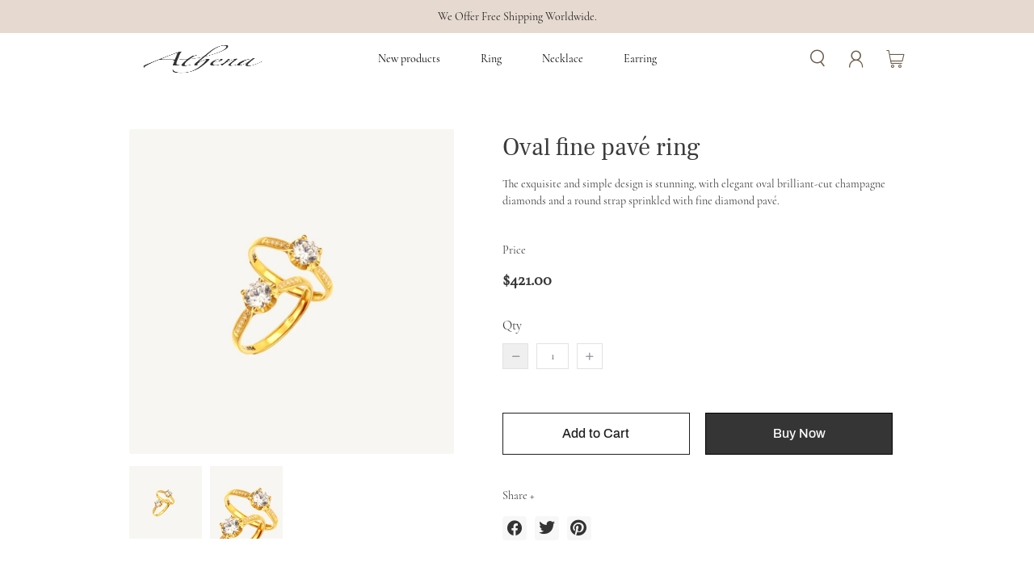

--- FILE ---
content_type: text/html; charset=utf-8
request_url: https://athena.ishoptop.com/products/Oval-fine-pav-ring_lsl8
body_size: 11318
content:
<!doctype html>
<html data-n-head-ssr lang="en_US" data-n-head="%7B%22lang%22:%7B%22ssr%22:%22en_US%22%7D%7D">
  <head >
    <title>Oval fine pavé ring</title><meta data-n-head="ssr" charset="utf-8"><meta data-n-head="ssr" httpEquiv="X-UA-Compatible" content="IE=edge,chrome=1"><meta data-n-head="ssr" name="viewport" content="width=device-width,initial-scale=1,minimum-scale=1,maximum-scale=1,user-scalable=no,viewport-fit=cover"><meta data-n-head="ssr" httpEquiv="x-dns-prefetch-control" content="on"><meta data-n-head="ssr" name="keywords" content="null"><meta data-n-head="ssr" name="description" content="The exquisite and simple design is stunning, with elegant oval brilliant-cut champagne diamonds and a round strap sprinkled with fine diamond pavé."><meta data-n-head="ssr" httpEquiv="x-dns-prefetch-control" content="on"><meta data-n-head="ssr" name="format-detection" content="telephone=no, email=no"><meta data-n-head="ssr" property="og:site_name" content="Oval fine pavé ring"><meta data-n-head="ssr" property="og:url" content="https, https://athena.ishoptop.com/products/Oval-fine-pav-ring_lsl8"><meta data-n-head="ssr" property="og:title" content="Oval fine pavé ring"><meta data-n-head="ssr" property="og:type" content="product"><meta data-n-head="ssr" property="og:description" content="The exquisite and simple design is stunning, with elegant oval brilliant-cut champagne diamonds and a round strap sprinkled with fine diamond pavé."><meta data-n-head="ssr" property="og:price:amount" content="421"><meta data-n-head="ssr" property="og:price:currency" content="USD"><meta data-n-head="ssr" property="og:image" content="https://cdn.shoptop.com/1357303473905004546.jpg"><meta data-n-head="ssr" property="og:image:secure_url" content="https://cdn.shoptop.com/1357303473905004546.jpg"><meta data-n-head="ssr" property="og:image:secure_url" content="https://cdn.shoptop.com/1357303513650229251.jpg"><meta data-n-head="ssr" property="product:price:amount" content="421"><meta data-n-head="ssr" property="product:price:currency" content="USD"><meta data-n-head="ssr" property="product:condition" content="new"><meta data-n-head="ssr" property="product:availability" content="in_stock"><meta data-n-head="ssr" property="twitter:site" content="@"><meta data-n-head="ssr" property="twitter:card" content="summary_large_image"><meta data-n-head="ssr" property="twitter:title" content="Oval fine pavé ring"><meta data-n-head="ssr" property="twitter:description" content="The exquisite and simple design is stunning, with elegant oval brilliant-cut champagne diamonds and a round strap sprinkled with fine diamond pavé."><meta data-n-head="ssr" property="twitter:image" content="https://cdn.shoptop.com/1357303473905004546.jpg"><link data-n-head="ssr" rel="dns-prefetch" href="//assets.shoptop.com/"><style data-n-head="ssr" type="text/css">    :root {      --font-stack-title: Frank Ruhl Libre, sans-serif;      --font-style-title: normal;      --font-weight-title: 400;      --font-stack-text: Cormorant, sans-serif;      --font-style-text: normal;      --font-weight-text: 400;      --font-stack-btn: Archivo, sans-serif;      --font-style-btn: normal;      --font-weight-btn: 500;      --type-title-size: 1;      --type-text-size: 1;      --type-present-price-size: 1;      --type-original-price-size: 1;      --color-body-bg: #FFFFFF;      --color-title: #3A3A3A;      --color-text: #3B3B3B;      --color-present-price: #363636;      --color-original-price: #8B572A;      --color-primary-btn-bg: #353535;      --color-primary-btn-text: #FFFFFF;      --color-primary-btn-border: #000000;      --color-secondary-btn-bg: #FFFFFF;      --color-secondary-btn-text: #202020;      --color-tag-bg-color: undefined;      --color-tag-color: undefined;      --color-tag-border-color: undefined;      --color-quickAdd-bg-color: undefined;      --color-quickAdd-color: undefined;      --color-quickAdd-border-color: undefined    }        @font-face {  font-family: 'Frank Ruhl Libre';  font-style: normal;  font-weight: 400; font-display: swap; src: url(https://fonts.gstatic.com/s/frankruhllibre/v6/j8_w6_fAw7jrcalD7oKYNX0QfAnPW7Dl5A.ttf) format('truetype');}    @font-face {  font-family: 'Cormorant';  font-style: normal;  font-weight: 400; font-display: swap; src: url(https://fonts.gstatic.com/s/cormorant/v10/H4clBXOCl9bbnla_nHIq75u4.ttf) format('truetype');}    @font-face {  font-family: 'Archivo';  font-style: normal;  font-weight: 500; font-display: swap; src: url(https://fonts.gstatic.com/s/archivo/v7/k3kVo8UDI-1M0wlSdSrLO0bhKQ.ttf) format('truetype');}  </style><script data-n-head="ssr" type="text/javascript">
      var SHOPTOP = SHOPTOP || {};
      SHOPTOP.shopId = '100126';
      SHOPTOP.symbol = '$';
      SHOPTOP.shopName = 'Athena';
      SHOPTOP.shopCurrency = 'USD';
      ;
      SHOPTOP.CDN_BASE = '//cdn.shoptop.com';
      SHOPTOP.CDN_STATIC = '//static.shoptop.com';
      </script><script data-n-head="ssr" type="text/javascript">  window.Shoptop || (window.Shoptop = {})
      const createEventHub = () => ({
        hub: Object.create(null),
        emit(event, data) {
          (this.hub[event] || []).forEach(handler => handler(data));
        },
        on(event, handler) {
          if (!this.hub[event]) this.hub[event] = [];
          this.hub[event].push(handler);
        }
      });
      const hub = createEventHub();
      window.Shoptop.event = hub</script><link rel="stylesheet" href="//assets.staticxt.com/themes/css/db560c6.css"><link rel="stylesheet" href="//assets.staticxt.com/themes/css/ca35bf1.css"><link rel="stylesheet" href="//assets.staticxt.com/themes/css/34b8ddf.css"><link rel="stylesheet" href="//assets.staticxt.com/themes/css/97b6727.css"><link rel="stylesheet" href="//assets.staticxt.com/themes/css/316c920.css"><link rel="stylesheet" href="//assets.staticxt.com/themes/css/4215eff.css">
  </head>
  <body class="xt_skin_bg xt_skin_body" data-n-head="%7B%22class%22:%7B%22ssr%22:%22xt_skin_bg%20xt_skin_body%22%7D%7D">
    <div data-server-rendered="true" id="__xt"><!----><div id="__layout"><div><!----> <div class="page-container page-product-detail" style="min-height:100%px;"><div id="section-1435113257835888641" data-fixed="fixed" class="xj-section-header" style="min-height:0px;"><style>
          :root {
            --menu-bar-size: 1;
          }
          .logo-color {
            color: #000000;
          }
          .logo-bg-color {
            background: #FFFFFF;
          }
          .menu-bg:after{
            content:&quot;&quot;;
            position: absolute;
            height: calc(100% - 63px);
            width: 100%;
            bottom: 0;
            background-color: #FFFFFF;
          }
          .fast-bar {
            background: #E6DAD0;
            color: #1F1E1D;
          }
          .logo-icon-color {
            color: #6B5A48
          }
          .header__search-input {
            border-bottom: 1px solid #6B5A48 !important;
            color: #6B5A48 !important;
          }</style> <div class="section-header-box"><div class="header-wrapper"><a class="fast-bar" style="display:;"><div class="container"><div class="row"><div class="col-12" style="overflow: hidden"><span class="fast-bar__text">We Offer Free Shipping Worldwide.</span></div></div></div></a> <div class="logo-bg-color header-box"><div class="container header-mobile md:hidden"><div class="row header"><div class="col-3 menu-box"><a class="header__icon menu-lists"><i class="iconfont xj-caidan sep-font logo-icon-color header__icon list"></i></a></div> <div class="col-6 logo-box"><a href="/" class="header-logo"><img width="944" height="540" src="//cdn.shoptop.com/file/png/2021/02/04/1357255441708949505.png?x-oss-process=style/540x" alt=""></a></div> <div class="col-3 icon-box"><div class="header-icon-wrap order-2 col-3"><a href="/cart" class="header-icon cart cart-box"><i class="iconfont logo-icon-color xj-cart"></i> <!----></a> <div class="header-icon header-account hidden md:block"><i class="sep-font logo-icon-color iconfont xj-user"></i> <div class="header-account-popover"><ul><li class="popover-item"><a href="/account/login">Login</a></li> <li class="popover-item"><a href="/account/register">Register</a></li></ul></div></div> <!----> <a href="/search" class="header__icon md:hidden"><i class="iconfont xj-search sep-font logo-icon-color"></i></a> <div tabindex="-1" class="header-icon hidden md:flex items-center header__search"><input type="text" placeholder="Search for..." value="" class="header__search-input"> <button type="submit" tabindex="-1" class="sep-font header__search-icon logo-icon-color iconfont xj-search"></button></div></div></div></div></div> <div class="container header-pc hidden md:block"><div class="header"><div class="pc-nav md:block order-1 col-6"><div class="pc-nav justify-center" style="color:#000000;" data-v-10029342><ul class="row" data-v-10029342><li class="nav-item" data-v-10029342><a href="/" class="nav-item-link text-truncate nav-item-sub" data-v-10029342>New products</a> <!----></li><li class="nav-item" data-v-10029342><a href="/collections/Ring" class="nav-item-link text-truncate nav-item-sub" data-v-10029342>Ring</a> <!----></li><li class="nav-item" data-v-10029342><a href="/collections/necklace" class="nav-item-link text-truncate nav-item-sub" data-v-10029342>Necklace</a> <!----></li><li class="nav-item" data-v-10029342><a href="/collections/earring" class="nav-item-link text-truncate nav-item-sub" data-v-10029342>Earring</a> <!----></li></ul></div> <!----></div> <!----> <div class="header-logo-wrap order-0 col-3"><a href="/" class="header-logo"><img width="944" height="540" src="//cdn.shoptop.com/file/png/2021/02/04/1357255441708949505.png?x-oss-process=style/540x" alt=""></a></div> <div class="header-icon-wrap order-2 col-3"><a href="/cart" class="header-icon cart cart-box"><i class="iconfont logo-icon-color xj-cart"></i> <!----></a> <div class="header-icon header-account hidden md:block"><i class="sep-font logo-icon-color iconfont xj-user"></i> <div class="header-account-popover"><ul><li class="popover-item"><a href="/account/login">Login</a></li> <li class="popover-item"><a href="/account/register">Register</a></li></ul></div></div> <!----> <a href="/search" class="header__icon md:hidden"><i class="iconfont xj-search sep-font logo-icon-color"></i></a> <div tabindex="-1" class="header-icon hidden md:flex items-center header__search"><input type="text" placeholder="Search for..." value="" class="header__search-input"> <button type="submit" tabindex="-1" class="sep-font header__search-icon logo-icon-color iconfont xj-search"></button></div></div></div></div> <div class="menus-container menu-animated animate__fadeOut animate__menusFadeOut"><div class="menus-container-inner container flex flex-row flex-wrap justify-center"> </div></div></div></div></div> <!----></div> <div id="section-1435113257894608897" comIndex="0" class="xj-section product-detail-wrap"><div class="container container-gap product-detail-com"><div class="row"><div class="product-image-box col-12 default-product-image-box bottom-product-image-box col-md-5.5"><div class="product-swiper-box flex justify-between items-center flex-col"><div class="product-image_preview relative overflow-hidden w-full"><div class="relative"><div class="w-full relative overflow-hidden" style="padding-bottom:100%;"><img src="[data-uri]" data-src="//cdn.shoptop.com/1357303473905004546.jpg?x-oss-process=style/1024x" data-sizes="auto" data-optimumx="auto" class="h-auto max-w-full max-h-full lazyload img-lazy" style="width:100%;"><img data-src="//cdn.shoptop.com/1357303473905004546.jpg?x-oss-process=style/1024x" alt="" class="lazyload absolute zoomImg" style="top:0px;left:0px;opacity:0;border:none;max-width:none;max-height:none;"></div><div class="w-full relative overflow-hidden" style="padding-bottom:100%;display:none;"><img src="[data-uri]" data-src="//cdn.shoptop.com/1357303513650229251.jpg?x-oss-process=style/1024x" data-sizes="auto" data-optimumx="auto" class="h-auto max-w-full max-h-full lazyload img-lazy" style="width:100%;"><img data-src="//cdn.shoptop.com/1357303513650229251.jpg?x-oss-process=style/1024x" alt="" class="lazyload absolute zoomImg" style="top:0px;left:0px;opacity:0;border:none;max-width:none;max-height:none;"></div></div><!----></div><div class="product-image_thumbs relative product-image_thumbs-bottom product-image_thumbs-false w-full" style="height:autopx;"><div class="swiper-container w-full h-full xtp36t02pg9o"><div class="swiper-wrapper flex"><div class="swiper-slide cursor-pointer h-auto"><div class="inline-block h-full w-full thumbs-img-box"><img src="//cdn.shoptop.com/1357303473905004546.jpg?x-oss-process=style/180x"></div></div><div class="swiper-slide cursor-pointer h-auto"><div class="inline-block h-full w-full thumbs-img-box"><img src="//cdn.shoptop.com/1357303513650229251.jpg?x-oss-process=style/180x"></div></div></div></div> <div class="text-center" style="display:none;"><div class="product-image_htumb-prev absolute text-center"><span slot="button-prev" class="thumb-change thumb-prev"><i class="iconfont xj-up" style="font-size:20px;"></i></span></div> <div class="product-image_htumb-next absolute text-center"><span slot="button-next" class="thumb-change thumb-next"><i class="iconfont xj-down" style="font-size:20px;"></i></span></div></div></div></div><div class="j-product-info-image-bottom-container"></div></div><div class="product-info-container product-info-box px-3.75 col-12 mb-6 col-md-6.5"><div class="j-product-info-outer"><div class="product-detail-info"><div class="product-info-header"><h1 class="product-info-header-title xt_skin_title_font long-text">Oval fine pavé ring</h1><div class="product-info-header-brief long-text xt_skin_text">The exquisite and simple design is stunning, with elegant oval brilliant-cut champagne diamonds and a round strap sprinkled with fine diamond pavé.</div><div class="price-warpper"><span class="product-info-price xt_skin_text">Price</span><div class="price-box flex flex-wrap items-center"><span class="product-info-present-price present-price-color">$421.00</span></div></div><div class="j-plugin-wrappers d-flex flex-column"></div></div><div class="product-info-bodyer"><div class="product-info-variants"><!----></div><div class="product-select-number-box"><div class="select-num"><div class="name xt_skin_text">Qty</div><div class="product-select-num-box select-num-box"><i class="iconfont xj-minus select-num-subtract disabled"></i><input type="number" value="1" class="select-num-input"><i class="iconfont xj-plus select-num-add disabled"></i></div></div></div><!----></div><div class="product-info-footer"><div class="product-info-btn"><button class="btn btn-secondary">Add to Cart</button><button class="btn btn-primary">Buy Now</button></div><div class="flex"><div class="product-social"><label class="xt_skin_text">Share +</label><div class="social"><a href="//www.facebook.com/sharer.php?u=https, https://athena.ishoptop.com//products/Oval-fine-pav-ring_lsl8"><i class="iconfont xj-facebook"></i></a><a href="//twitter.com/share?text=1&amp;amp;url=https, https://athena.ishoptop.com//products/Oval-fine-pav-ring_lsl8"><i class="iconfont xj-twitter"></i></a><a href="//pinterest.com/pin/create/button/?url=https, https://athena.ishoptop.com//products/Oval-fine-pav-ring_lsl8;media=1357303473905004546.jpg&amp;amp;description=1"><i class="iconfont xj-pinterest"></i></a></div></div></div></div><div class="bottom-cart-box" data-v-96ff9b7c><div data-v-96ff9b7c></div> <div class="bottom-cart-banner" data-v-96ff9b7c><a href="/cart" data-v-96ff9b7c><div class="bottom-cart-left" data-v-96ff9b7c><span class="cart-box" data-v-96ff9b7c><i class="iconfont xj-cart" data-v-96ff9b7c></i> <sup class="count notranslate" style="display:none;" data-v-96ff9b7c>0</sup></span></div></a> <div class="bottom-cart-right flex" data-v-96ff9b7c><button class="addCart btn btn-secondary" style="display:;" data-v-96ff9b7c>
        Add to Cart
      </button> <button class="goToPay btn btn-primary" style="display:;" data-v-96ff9b7c>
        Buy Now
      </button> <button disabled="disabled" class="btn btn-primary sold-out" style="display:none;" data-v-96ff9b7c>
        Sold Out
      </button></div></div></div></div><div class="j-product-info-detail-bottom-container"></div></div></div></div><div class="row"><div class="j-product-info-bottom-container w-full"></div><div class="product-info-tabs mt-4 md:px-0 w-full product-desc-tabs-bottom"><div class="overflow-auto overflow-y-hidden show-scrollbar tabs-tabList-scroll"><ul class="tabs-tabList flex m-0 p-0"><li class="tab-root xt_skin_text whitespace-nowrap tab-root-select" style="margin-right:1rem;">Product Description</li></ul></div><div class="tabs__panels w-full md:mt-8"><section aria-hidden="true"><div class="tabPanel-label flex items-center justify-between cursor-pointer"><span>Product Description</span><i class="iconfont xj-minus" style="font-size:undefinedpx;"></i></div><div class="product-desc-outer xt_skin_text overflow-hidden" style="height:auto;opacity:1;"><div class="product-desc-inner overflow-hidden"><div class="product-desc-content rte"><p>The exquisite and simple design is stunning, with elegant oval brilliant-cut champagne diamonds and a round strap sprinkled with fine diamond pav&eacute;.</p></div></div></div></section></div></div><!----></div></div></div> <div id="section-1435113257848471553" class="xj-section-footer" style="--com-footer-color-title:#1D1D1D;--com-footer-color-text:#858585;"><footer class="footer" style="background:rgba(255,255,255,0);color:#1D1D1D;"><div class="container footer-content"><div class="footer-item" data-v-4aeac8ff><div class="footer-menu" data-v-4aeac8ff><p class="footer-colum-title text-truncate xt_skin_title_font_family" style="color:#1D1D1D;" data-v-4aeac8ff>
      SUPPORT
    </p> <div class="footer-link-wrap" data-v-4aeac8ff><a href="/policies/refund-treaty" class="text-truncate footer-link" style="color:#858585;" data-v-4aeac8ff>Refund Policy</a><a href="/policies/privacy-policy" class="text-truncate footer-link" style="color:#858585;" data-v-4aeac8ff>Privacy Policy</a><a href="/policies/service-treaty" class="text-truncate footer-link" style="color:#858585;" data-v-4aeac8ff>Service Policy</a></div></div></div><div class="footer-item"><div class="footer-newsletter"><p class="footer-colum-title text-truncate xt_skin_title_font_family" style="color:#1D1D1D;">Newsletter</p> <div class="footer-newsletter-form"><div class="input-box"><input type="email" placeholder="Email" value=""> <button class="btn btn-primary"><i class="iconfont xj-arrow-right" style="font-size:24px;"></i></button></div> <div class="input-error"></div> <div class="input-info" style="color:#858585;"></div></div></div></div><div class="footer-item"><div class="footer-social" style="display:;"><p class="footer-colum-title text-truncate xt_skin_title_font_family" style="color:#1D1D1D;">
      FOLLOW US
    </p> <div class="flex flex-wrap footer-social-content"><a href="https://instagram.com" target="_blank" rel="noreferrer" class="footer-social-link" style="color:#858585;"><i class="iconfont footer-social-icon xj-instagram"></i></a><a href="https://www.facebook.com" target="_blank" rel="noreferrer" class="footer-social-link" style="color:#858585;"><i class="iconfont footer-social-icon xj-facebook"></i></a><a href="https://twitter.com" target="_blank" rel="noreferrer" class="footer-social-link" style="color:#858585;"><i class="iconfont footer-social-icon xj-twitter"></i></a><a href="https://pinterest.com" target="_blank" rel="noreferrer" class="footer-social-link" style="color:#858585;"><i class="iconfont footer-social-icon xj-pinterest"></i></a><a href="https://youtube.com" target="_blank" rel="noreferrer" class="footer-social-link" style="color:#858585;"><i class="iconfont footer-social-icon xj-youtube"></i></a><a href="https://www.linkedin.com" target="_blank" rel="noreferrer" class="footer-social-link" style="color:#858585;"><i class="iconfont footer-social-icon xj-linkedin"></i></a><a href="https://www.whatsapp.com" target="_blank" rel="noreferrer" class="footer-social-link" style="color:#858585;"><!----></a></div></div></div></div> <div class="container flex-row-reverse hidden md:flex"><!----> <!----></div> <div class="footer-copyright"><div class="container footer-copyright-inner"><div class="footer-payment"><ul></ul></div> <div style="color:#858585;">© <time datetime="2026">2026</time> Athena <a target='_blank' class='tw-no-underline' href='https://www.Shoptop.com' style='color:inherit;'>Powered by Shoptop</a></div></div></div></footer></div> <!----> <!----></div> <!----></div></div></div><script>window.__XT__=(function(a,b,c,d,e,f,g,h,i,j,k,l,m,n,o,p,q,r,s,t,u,v,w,x,y,z,A,B,C,D,E,F,G,H,I,J,K,L,M,N,O,P,Q,R,S,T,U,V,W,X,Y,Z,_,$,aa,ab,ac,ad,ae,af,ag,ah,ai,aj,ak,al,am,an){aj.skuId=ak;aj.spuId=H;aj.barcode=a;aj.shopId=f;aj.compareAtPrice=b;aj.price=r;aj.inventoryQuantity=b;aj.skuNote=a;aj.sku=a;aj.skuImage=a;aj.saleNum=a;aj.specOption1=a;aj.specOption2=a;aj.specOption3=a;aj.weight=a;aj.weightUnit=al;aj.available=c;return {layout:J,data:[{metaInfo:{title:j,meta:[{name:"keywords",content:a},{name:"description",content:o},{httpEquiv:"x-dns-prefetch-control",content:"on"},{name:"format-detection",content:"telephone=no, email=no"},{property:"og:site_name",content:j},{property:"og:url",content:"https, https:\u002F\u002Fathena.ishoptop.com\u002Fproducts\u002FOval-fine-pav-ring_lsl8"},{property:"og:title",content:j},{property:"og:type",content:"product"},{property:"og:description",content:o},{property:"og:price:amount",content:K},{property:"og:price:currency",content:s},{property:"og:image",content:y},{property:L,content:y},{property:L,content:"https:\u002F\u002Fcdn.shoptop.com\u002F1357303513650229251.jpg"},{property:"product:price:amount",content:K},{property:"product:price:currency",content:s},{property:"product:condition",content:"new"},{property:"product:availability",content:"in_stock"},{property:"twitter:site",content:"@"},{property:"twitter:card",content:"summary_large_image"},{property:"twitter:title",content:j},{property:"twitter:description",content:o},{property:"twitter:image",content:y}],htmlAttrs:{lang:z},script:[{innerHTML:"\n      var SHOPTOP = SHOPTOP || {};\n      SHOPTOP.shopId = '100126';\n      SHOPTOP.symbol = '$';\n      SHOPTOP.shopName = 'Athena';\n      SHOPTOP.shopCurrency = 'USD';\n      ;\n      SHOPTOP.CDN_BASE = '\u002F\u002Fcdn.shoptop.com';\n      SHOPTOP.CDN_STATIC = '\u002F\u002Fstatic.shoptop.com';\n      ",type:M},{innerHTML:"  window.Shoptop || (window.Shoptop = {})\n      const createEventHub = () =\u003E ({\n        hub: Object.create(null),\n        emit(event, data) {\n          (this.hub[event] || []).forEach(handler =\u003E handler(data));\n        },\n        on(event, handler) {\n          if (!this.hub[event]) this.hub[event] = [];\n          this.hub[event].push(handler);\n        }\n      });\n      const hub = createEventHub();\n      window.Shoptop.event = hub",type:M}],link:[{rel:"dns-prefetch",href:"\u002F\u002Fassets.shoptop.com\u002F"}],style:[{cssText:"    :root {      --font-stack-title: Frank Ruhl Libre, sans-serif;      --font-style-title: normal;      --font-weight-title: 400;      --font-stack-text: Cormorant, sans-serif;      --font-style-text: normal;      --font-weight-text: 400;      --font-stack-btn: Archivo, sans-serif;      --font-style-btn: normal;      --font-weight-btn: 500;      --type-title-size: 1;      --type-text-size: 1;      --type-present-price-size: 1;      --type-original-price-size: 1;      --color-body-bg: #FFFFFF;      --color-title: #3A3A3A;      --color-text: #3B3B3B;      --color-present-price: #363636;      --color-original-price: #8B572A;      --color-primary-btn-bg: #353535;      --color-primary-btn-text: #FFFFFF;      --color-primary-btn-border: #000000;      --color-secondary-btn-bg: #FFFFFF;      --color-secondary-btn-text: #202020;      --color-tag-bg-color: undefined;      --color-tag-color: undefined;      --color-tag-border-color: undefined;      --color-quickAdd-bg-color: undefined;      --color-quickAdd-color: undefined;      --color-quickAdd-border-color: undefined    }        @font-face {  font-family: 'Frank Ruhl Libre';  font-style: normal;  font-weight: 400; font-display: swap; src: url(https:\u002F\u002Ffonts.gstatic.com\u002Fs\u002Ffrankruhllibre\u002Fv6\u002Fj8_w6_fAw7jrcalD7oKYNX0QfAnPW7Dl5A.ttf) format('truetype');}    @font-face {  font-family: 'Cormorant';  font-style: normal;  font-weight: 400; font-display: swap; src: url(https:\u002F\u002Ffonts.gstatic.com\u002Fs\u002Fcormorant\u002Fv10\u002FH4clBXOCl9bbnla_nHIq75u4.ttf) format('truetype');}    @font-face {  font-family: 'Archivo';  font-style: normal;  font-weight: 500; font-display: swap; src: url(https:\u002F\u002Ffonts.gstatic.com\u002Fs\u002Farchivo\u002Fv7\u002Fk3kVo8UDI-1M0wlSdSrLO0bhKQ.ttf) format('truetype');}  ",type:"text\u002Fcss"}],__dangerouslyDisableSanitizers:["style","script"],bodyAttrs:{class:"xt_skin_bg xt_skin_body"},noscript:[]}}],fetch:{},error:a,state:{account:{token:g,totalPrice:{tips:b,total:b,taxShow:b,subTotal:b,shipping:b,b2bDiscount:b,useDiscount:a,discountCodePrice:b,discountBundlePrice:b},checkoutApps:{tips:a},discountCode:{tip:a,giftCrds:[],promoCode:a,paymentDue:b,paymentLine:[],shippingLine:a,countryCode:a,provinceCode:a},discountInfo:{countryCode:a,provinceCode:a,orderToken:a,shippingLine:a,discountPrice:a,discountCodePrice:a},accountInfo:{url:e,name:e,currency:e},userInfo:{}},cod:{product:{stock:b,minPrice:b,maxPrice:b,discount:b,sale:b,price:b,compareAtPrice:b,number:d,isPay:c}},editor:{env:{CDN_BASE:"\u002F\u002Fcdn.shoptop.com",CDN_STATIC:"\u002F\u002Fstatic.shoptop.com",CDN_ASSETS:"\u002F\u002Fassets.shoptop.com"},deviceData:{type:"pc"},store:{noDomain:e,nowDomain:"https, https:\u002F\u002Fathena.ishoptop.com",shopId:f,shopName:"Athena",shopUrl:"athena.ishoptop.com",shopFavicon:a,shopEmail:"94721644@qq.com",shopServiceEmail:a,shopFinancialEmail:a,shopContactEmail:a,shopCurrency:s,shopUtc:"+0800",shopLanguage:z,utcHour:b,countryCode:a,provinceCode:a,city:a,address:a,phone:a,zip:a,moneyFormat:a,enableOrderPrefix:a,orderPrefix:a,symbol:N,symbolLeft:N,symbolRight:e,beginTime:a,endTime:a,createTime:t,updateTime:t,symbolStatus:b,type:i,shopStatus:d,userType:a,experience:a,teamSize:a,industry:a,popFlag:d,payCycle:b,slug:"athena",autoRenew:b,tradingRulesInfo:{tradingRules:{loginAuthority:"register",checkoutPageType:"single",orderTimeout:"48h",collectionInfo:"{\"name\":\"merge\",\"nameRequire\":\"lastname_required\",\"phone\":\"option\",\"company\":\"hide\",\"address2\":\"optional\"}",additionalScript:a},serviceTerms:[],paypalAccount:{merchantId:a,clientId:a,accountStatus:b,activeFlag:b,openStatus:d,partnerClientId:"AYSDn4ntqurfRVaFEhLtfBKPdR3urwLRcaRA3y1R53GeP2njg2vZCGVODnzLrfwooQ3Sv5IcjzyRy74e"},paypalSetting:{creditCardEnabled:d,expressEnabled:d,classicModeEnabled:b,shipmentAuthed:d,shipmentEnabled:d},stripeAccount:a,supportCards:[]},shopSubscription:{id:"1384074669371666434",shopId:f,pricingType:A,state:d,expiredTime:"2041-04-28 00:00:00",subscriptionTemplateId:39,type:A,category:d,commissionRate:60,remainFreeQuota:"10000000",remainFreeQuotaCurrency:s,freeQuotaupdateTime:"2021-12-02 22:28:37"},isInnerShop:d,gmcSiteVerification:a,passwordProtection:{password:"993ffw72",passwordEnabled:b,accessTips:"This store is password protected. Use the password to enter the store",openRemind:d},primaryDomain:"https:\u002F\u002Fathena.ishoptop.com",redirect:a,whiteListStore:a,isCurrency:b},language:{code:z,comment:{comment_title:e,comment_num:e},couponCode:{bundle_save:e},product:{product_detail:{marketing_delivery:"Get it between {{ from }} - {{ to }}",buy_now:"Buy Now",marketing_live_view:"{{ count }} people are viewing this right now",added:"Added",add_to_cart_tips:"Has been added to the cart!",added_to_cart_successfully:"Added to cart successfully",in_stock:"{{ count }} in stock",add_to_bag:"Add to Bag",add_to_cart:"Add to Cart",proceed_to_checkout:"Proceed to Checkout",view_cart:"View Cart",marketing_delivery_days:"Get it between {{ from }} days - {{ to }} days",marketing_added_to_cart:"Other people want this. Over {{ count }} people have this in their bags right now.",price:O,review:"Reviews",adding:"Adding",sold_out:B,select_variant:"Please select a variant at least",save_html:"Save \u003Cspan class='money'\u003E{{ saved_amount }}\u003C\u002Fspan\u003E",share_the_love:"Share the love",product_description:"Product Description",switch_variant:"Update",sold:"Sold",related_product:"Related Products",marketing_inventory:"Only {{ count }} left in stock",please_select:"Please select",recently_viewed:"Recently Viewed",variant_switch_successfully:"Updated successfully",off:"\u003Cspan\u003E{{ count }}%\u003C\u002Fspan\u003E OFF",not_like_these:"Don't Like These？",added_to_bag_successfully:"Added successfully",customers_review:"Customers Reviews",qty:"Qty",recommend_title:"You May Also Like",view_product_detail:"View Product Detail"}},cart:{general:{shopping_cart:"Shopping Cart",removed_tip:"Some items have been removed, please re-order",item:"Item",shipping_taxes:"Shipping & taxes calculated at checkout. Orders will be processed in \u003Cb\u003E{{ currency }}\u003C\u002Fb\u003E",related_product:"Related product",continue_shopping:C,discount:"Discount",remove:"Remove",empty:"Your cart is currently empty.",check_out:"Checkout",total:"Total",price:O,subtotal:"Subtotal",qty:"Quantity",sold_out:B,withdraw_tip:"Some items have been sold out, please re-order",sold_out_tip:"Some items are not in stock, please re-order",updated_tip:"Some items information has been updated, please re-order",items:"Items"}},general:{"404":{continue_shopping:C,title:"Oops!",tips:"Sorry, the page you're looking for can not be found.",subtext_html:"\u003Cp\u003EThe page you were looking for does not exist. \u003C\u002Fp\u003E\u003Cp\u003E\u003Ca href=\"\u002F\"\u003EContinue shopping\u003C\u002Fa\u003E\u003C\u002Fp\u003E"},product:{view_more_products:"View More Products",quick_view:P,quick_shop:"Quick Shop",sold_out:B},pagination:{next:"Next",previous:"Previous"},drawers:{expand_submenu:"Expand submenu",navigation:"Site navigation",collapse_submenu:"Collapse submenu",close_menu:"Close menu"},footer:{submit:Q,sign_up:"Sign up",email_placeholder:D,facebook:"Facebook",email_address_empty_warning:R,follow_us:"FOLLOW US",instagram:"Instagram",confirmation:"Thanks for subscribing! We will send news to your email.",email_address_invalid_warning:S,twitter:"Twitter",power_by_link:"\u003Ca target='_blank' class='tw-no-underline' href='https:\u002F\u002Fwww.{{ platform }}.com' style='color:inherit;'\u003EPowered by {{ platform }}\u003C\u002Fa\u003E"},social:{share_on_twitter:"Tweet",share_on_facebook:"Share",alt_text:{share_on_twitter:"Tweet on Twitter",share_on_facebook:"Share on Facebook",share_on_pinterest:"Pin on Pinterest"},share_on_pinterest:"Pin it"},accessibility:{close_modal:"Close (esc)",learn_more:"Learn more",skip_to_content:"Skip to content",close:"Close"},blog:{read_more:"Read more",view_all:"View all"},newsletter_form:{submit:Q,email_placeholder:D,newsletter_confirmation:"Thanks for subscribing",email_address_empty_warning:R,email_address_invalid_warning:S,newsletter_email:"Enter your email"},view:{view_all:"View All"},search:{submit:E,title:E,results_for_html:"Your search for \"{{ terms }}\" revealed the following:",no_results_html:"Your search for \"{{ terms }}\" did not yield any results.",placeholder:"Search our store",result_count:{other:"{{ count }} results",one:"{{ count }} result"}},meta:{tags:"Tagged \"{{ tags }}\"",page:"Page {{ page }}"},contact:{post_success:"Thank you for contacting us. We will get back to you as soon as possible.",error_heading:"Please adjust the following:",message:"Message",phone:"Phone number",name:"Name",send:"Send",email:D},not_found:{continue_shopping:C,title:"404 | Page Not Found",tips:"The page you are looking for cannot be found."},breadcrumbs:{cart:"Shopping cart",home:"Home",search:E,my_account:T}},navigation:{general:{search_placeholder:"Search for...",bag:"Bag",login:"Login",address_book:"Address Book",log_out:"Log Out",search_product:"Search products",my_orders:"My Orders",my_account:T,account:"Account",register:"Register"}}},menus:{"1":{title:U,list:[{pid:h,title:"New products",type:V,url:u,layer:d,createTime:t,urlObj:{type:V,title:e,url:u,source_id:h},menuId:k,id:"1356858159851106306",shopId:f,categoryId:d},{pid:h,title:v,type:l,url:W,layer:d,createTime:t,urlObj:{handle:v,type:l,title:v,url:W,id:X},menuId:k,id:"1356858159855300609",shopId:f,categoryId:d},{pid:h,title:"Necklace",type:l,url:Y,layer:d,createTime:Z,urlObj:{handle:_,type:l,title:_,url:Y,id:"1357296012401766402"},menuId:k,id:"1357254204565221377",shopId:f,categoryId:d},{pid:h,title:"Earring",type:l,url:$,layer:d,createTime:Z,urlObj:{handle:aa,type:l,title:aa,url:$,id:"1357297210240462849"},menuId:k,id:"1357254204573609985",shopId:f,categoryId:d}],categoryId:d},"2":{title:ab,list:[{pid:h,title:"Refund Policy",type:m,url:ac,layer:d,createTime:F,urlObj:{handle:"refund-treaty",type:m,url:ac},menuId:p,id:"1409754733346267138",shopId:f,categoryId:i},{pid:h,title:"Privacy Policy",type:m,url:ad,layer:d,createTime:F,urlObj:{handle:"privacy-policy",type:m,url:ad},menuId:p,id:"1409754733354655746",shopId:f,categoryId:i},{pid:h,title:"Service Policy",type:m,url:ae,layer:d,createTime:F,urlObj:{handle:"service-treaty",type:m,url:ae},menuId:p,id:"1409754733363044354",shopId:f,categoryId:i}],categoryId:i}},pageSize:{width:b,height:b},scrollTop:b,header:{fastH:b,contentH:b},dialogType:e,inquiry:{inquiryId:e,spuId:e},videoIds:[],videoPosterSizes:{},dataAnalyticsSetting:{}},page:{headerData:[{id:"1435113257835888641",themeId:q,type:"header",settings:{shopLogoImg:{alt:e,type:"image\u002Fpng",url:"file\u002Fpng\u002F2021\u002F02\u002F04\u002F1357255441708949505.png",width:944,height:540},isAccount:c,logoColor:G,announceSrc:e,isAnnounce:c,isHomeOnly:g,logoBgColor:af,menuBgColor:af,isSearch:c,menuColor:"#3D4246",cartStyle:"cart",iconColor:"#6B5A48",menuId:{type:ag,title:U,menuId:k,id:k,categoryId:d},isHeaderFixed:c,alignment:"leftLine",announceColor:"#1F1E1D",announceTitle:"We Offer Free Shipping Worldwide.",announceBgColor:"#E6DAD0"},blocks:[]}],bodyerData:[{id:"1435113257894608897",themeId:q,type:"productDetail",settings:{shareTwitter:c,sharePinterest:c,descriptionPosition:"bottom",productNumber:ah,isRecommendation:c,shareFacebook:c},blocks:[],cardName:{en_US:"Product Details",zh_CN:"商品详情"}}],footerData:[{id:"1435113257848471553",themeId:q,type:"footer",settings:{textColor:"#858585",isPayment:c,bgColor:"rgba(255,255,255,0)",titleColor:"#1D1D1D"},blocks:[{settings:{title:"SUPPORT",menuId:{type:ag,title:ab,menuId:p,id:p,categoryId:i}},type:"menuLink"},{settings:{title:"Newsletter"},type:"newsletter"},{settings:{pinterestUrl:c,twitterUrl:c,facebookUrl:c,youtubeUrl:c,instagramUrl:c},type:"social"}]}],skinData:[[],[],{id:"1435113257869443074",themeId:q,settings:{isQuickAdd:g,quickAddText:"Quick Add",quickAddProcess:"cartDrawer",tagStyle:"circular",tagPosition:"topLeft",tagBgColor:w,tagTextColor:G,tagBorderColor:w,showDiscountsTagType:"none",quickAddBgColor:w,quickAddTextColor:G,quickAddBorderColor:w,quickViewModalStyle:J,quickViewArrowType:"icon5",priceDisplay:"lowestPrice",enablePrice:c,isDefaultSelect:c,isOriginPrice:c,isPreferential:g,isSupplier:g,isSales:g,quickViewText:P,isBuyNow:c,isDiscount:c,productNumber:ah,addToCartProcess:"toast",isQuickView:c,quickViewProcess:"quickView",isAddToCart:c,isCartRecommendedProducts:c,isQuantityBox:c,isStock:c},updateTime:ai},{id:"1435113257877831681",themeId:q,settings:{pinterestUrl:"https:\u002F\u002Fpinterest.com",twitterUrl:"https:\u002F\u002Ftwitter.com",facebookUrl:"https:\u002F\u002Fwww.facebook.com",youtubeUrl:"https:\u002F\u002Fyoutube.com",homeShareImgUrl:e,instagramUrl:"https:\u002F\u002Finstagram.com"},updateTime:ai}],mergeHeader:g,nowUpdateComInfo:{id:a,num:b}},plugins:{translate:a,currency:a,activity:{bundle:b,coupon:b,discount:b,promotion:b,popupNotice:b,flashsale:b}},product:{productInfo:{selected:aj,shopId:f,spuId:H,seoTitle:j,seoKeywords:a,seoDescription:o,handle:"Oval-fine-pav-ring_lsl8",goodsImage:{fileRepositoryId:am,path:x,url:x,height:n,width:n,type:I,alt:a},priceMin:r,priceMax:r,compareAtPriceMin:b,compareAtPriceMax:b,sn:a,goodsTitle:j,goodsBrief:o,spu:a,saleNum:a,goodsNote:a,commentNum:a,displayFakeSales:a,fakeSales:a,independentSeo:b,inventoryTracking:b,inventoryPolicy:i,needVariantImage:b,needVariantNote:b,published:d,publishedAt:a,requiresShipping:d,taxable:b,vendorName:a,vendorUrl:a,amazonLink:a,goodsDescription:"\u003Cp\u003EThe exquisite and simple design is stunning, with elegant oval brilliant-cut champagne diamonds and a round strap sprinkled with fine diamond pav&eacute;.\u003C\u002Fp\u003E",isFreeShipping:b,isSensitiveGoods:b,hsCode:a,isSingleSku:d,inventoryQuantity:b,createTime:"2021-02-04 18:33:24",updateTime:"2021-02-04 20:23:31",collections:[{collectionId:X,collectionTitle:v,smart:b}],skus:[aj],images:[{position:a,imageData:{fileRepositoryId:am,path:x,url:x,height:n,width:n,type:I,alt:a}},{position:a,imageData:{fileRepositoryId:"1357303513650229251",path:an,url:an,height:n,width:n,type:I,alt:a}}],specs:[],goodsTags:[],extend:{colorCard:[],descriptionExtends:a},available:c,compareAtPrice:b,price:r,categoryId:a},pfoductSize:{},selectProductData:{skuId:ak,spuId:H,barcode:a,shopId:f,compareAtPrice:b,price:r,inventoryQuantity:b,skuNote:a,sku:a,skuImage:a,saleNum:a,specOption1:a,specOption2:a,specOption3:a,weight:a,weightUnit:al,available:c},productDialogInfo:{spuData:{},skuData:{}},collectionInfo:{},colorSwatch:{},commentsConfig:{commentPageLimit:A,openStatus:g},goods:{list:[],total:b},count:b,updateComments:b,inquiry:{page:[],btn:[]}}},serverRendered:c,routePath:"\u002Fproducts\u002FOval-fine-pav-ring_lsl8",config:{app:{basePath:u,assetsPath:u,cdnURL:"\u002F\u002Fassets.staticxt.com\u002Fthemes\u002F"}}}}(null,0,true,1,"",100126,false,"0",2,"Oval fine pavé ring","1","collection","policies",1200,"The exquisite and simple design is stunning, with elegant oval brilliant-cut champagne diamonds and a round strap sprinkled with fine diamond pavé.","2","1435113257785556994",42100,"USD","2021-02-03 14:52:49","\u002F","Ring","#ffffff","1357303473905004546.jpg","https:\u002F\u002Fcdn.shoptop.com\u002F1357303473905004546.jpg","en_US",10,"Sold Out","Continue Shopping","Email","Search","2021-06-29 14:04:55","#000000","1357276060479279106","image\u002Fjpeg","default",421,"og:image:secure_url","text\u002Fjavascript","$","Price","Quick View","Subscribe","Please enter your email address.","Please enter a valid email address.","My Account","顶部导航菜单","home","\u002Fcollections\u002FRing","1357279005723742210","\u002Fcollections\u002Fnecklace","2021-02-04 17:06:34","necklace","\u002Fcollections\u002Fearring","earring","页尾菜单","\u002Fpolicies\u002Frefund-treaty","\u002Fpolicies\u002Fprivacy-policy","\u002Fpolicies\u002Fservice-treaty","#FFFFFF","menu",3,"2021-09-07 13:30:54",{},"1357276060491862017","g","1357303473905004546","1357303513650229251.jpg"));</script><script src="//assets.staticxt.com/themes/702cdd1.js" defer></script><script src="//assets.staticxt.com/themes/4dd51e3.js" defer></script><script src="//assets.staticxt.com/themes/ab4a8f8.js" defer></script><script src="//assets.staticxt.com/themes/dec394c.js" defer></script><script src="//assets.staticxt.com/themes/df97d93.js" defer></script><script src="//assets.staticxt.com/themes/77b3fde.js" defer></script><script src="//assets.staticxt.com/themes/a1dee77.js" defer></script><script src="//assets.staticxt.com/themes/e6ba73c.js" defer></script><script src="//assets.staticxt.com/themes/0af996d.js" defer></script><script src="//assets.staticxt.com/themes/8e6b12b.js" defer></script><script src="//assets.staticxt.com/themes/2d33e95.js" defer></script><script src="//assets.staticxt.com/themes/37268a7.js" defer></script><script data-n-head="ssr" src="//static.shoptop.com/npm/swiper@6.6.2/swiper-bundle.min.js" data-body="true"></script>
  </body>
</html>


--- FILE ---
content_type: text/css
request_url: https://assets.staticxt.com/themes/css/ca35bf1.css
body_size: 1954
content:
.nav-item-sub[data-v-10029342]{font-size:calc(14px*var(--menu-bar-size))}.pc-nav[data-v-10029342]{position:relative;z-index:3;display:flex;align-items:center;font-size:14px;flex-wrap:wrap}.pc-nav .row[data-v-10029342]{margin:0 -25px;list-style:none;padding:0}.pc-nav .nav-item[data-v-10029342]{padding:12px 25px;position:relative}.pc-nav .nav-has-child-item[data-v-10029342]:after{content:"";width:7px;height:7px;display:inline-block;border:2px solid;position:absolute;right:10px;top:20px;border-top:transparent;border-left:transparent;transition:all .3s}.nav-item-link[data-v-10029342]{color:inherit;width:100%;justify-content:space-between;display:block}.nav-item-link[data-v-10029342]:hover{text-decoration:none}.nav-has-child-item:hover .pc-nav-child-box[data-v-10029342]{display:block}.pc-nav-child-box[data-v-10029342]{display:none;position:absolute;z-index:9;overflow:auto;white-space:nowrap;max-height:290px;border:1px solid #e5e5e5;top:100%;background:#fff;flex-wrap:wrap;line-height:19px;transition:all .2s linear;padding:12px 25px;color:#000}.pc-nav-child-box .nav-item-link[data-v-10029342]:first-child{margin-top:0}.pc-nav-child-box .nav-item-link[data-v-10029342]:last-child{margin-bottom:0}.pc-nav-child-box .nav-item-link[data-v-10029342]{margin:15px 0;transition:all .2s linear;overflow:hidden;text-overflow:ellipsis;white-space:nowrap;width:100%;display:block}@media (min-width:768px){.nav-has-child-item[data-v-10029342]:after{transform:rotate(45deg)}.nav-has-child-item[data-v-10029342]:hover:after{transform:rotate(-135deg);top:22px}.nav-item-link[data-v-10029342]{max-width:200px;line-height:24px}.pc-nav-child-box .nav-item-link[data-v-10029342]{height:24px;max-width:750px;line-height:24px}}.menus-three-level-item[data-v-6e99fdcc]{max-width:15%;display:block;margin:0 1.25rem 20px}.menus-three-level-item a[data-v-6e99fdcc]{max-width:100%;display:inline-block}.menus-three-level-item a[data-v-6e99fdcc]:hover{opacity:.8}.menus-two-wrap a[data-v-6e99fdcc]{font-weight:700;color:#212529}.menus-three-item-child .menus-three-item-a[data-v-6e99fdcc]{margin:1rem 0 0;width:100%;max-width:100%}.menus-three-item-child a[data-v-6e99fdcc]{color:#6a6a6a}.menus-container_image[data-v-6e99fdcc]{width:220px;margin-left:1.25rem;margin-right:20px;margin-bottom:20px}.menu-container_image-title[data-v-6e99fdcc]{font-size:16px;line-height:22px;margin-top:10px;color:#434343}.menu-container_image-subtitle[data-v-6e99fdcc]{font-size:14px;line-height:18px;margin-top:8px;color:#6a6a6a}.menus-container{position:absolute;left:0;right:0;top:100%;background-color:#fff;z-index:10}.menus-container-inner{padding-top:20px}.menus-container_nav{width:220px;font-size:16px;line-height:46px}.menus-container_nav a{color:#434343}.menus-container_image{width:220px;margin-right:20px;margin-bottom:25px}.menu-container_image-title{font-size:16px;line-height:22px;margin-top:10px;color:#434343}.menu-container_image-subtitle{font-size:14px;line-height:18px;margin-top:8px;color:#6a6a6a}.header-menu-open .pc-nav-child-box{display:none!important}.menu_open_left .nav-content{box-shadow:-9px 8px 16px 0 #5f5c5c}.section-header-box{width:100%;z-index:101;top:unset;box-shadow:none;position:relative}.fixed-section-header{top:0;box-shadow:0 2px 6px 0 rgba(0,0,0,.1);position:fixed!important}.fast-bar{text-align:center;width:100%;display:block}.fast-bar .fast-bar__text{font-size:.875rem;padding:.625rem 0;display:inline-block;line-height:1.5}.header-box{position:relative}.header-pc{position:static}.header-pc .header{height:100%}.header-mobile .menu-box{display:flex;align-items:center}.header-mobile .list,.header-mobile .menu-lists{padding-left:0}.header-mobile .logo-box,.header-mobile .logo-box .header-logo{align-items:center;justify-content:center;display:flex}.header-mobile .logo-box .header-logo{width:100%;height:100%;font-size:20px;color:inherit;padding:4px 0;line-height:48px}.header-mobile .icon-box{align-items:center;display:flex;padding:0;justify-content:flex-end}.header-mobile .cart-box{margin:0}.order-0.col-4 .header-logo{justify-content:center}.header-logo img{max-width:11.5625rem;max-height:2.1875rem}@media (min-width:768px){.header-logo img{max-width:200px;max-height:50px}}.header{height:68px;align-items:center;justify-content:center;flex-wrap:wrap;display:flex;text-align:center}.pc-nav{position:relative}.header-icon-wrap,.header-logo-wrap{position:relative;z-index:4;padding-left:15px;padding-right:15px;height:63px;display:flex;align-items:center}.header-logo-wrap{justify-items:center}.header-logo-wrap a{width:100%;height:100%;font-size:20px;color:inherit;padding:4px 0;line-height:48px;align-items:center;display:flex;text-decoration:none;background:transparent}.header-logo-wrap a img{max-width:185px;max-height:35px}.sep-font{font-size:24px;z-index:1;cursor:pointer}.header-icon{position:relative;cursor:pointer;text-decoration:none;margin-left:1.5rem}.header-icon-wrap{flex-direction:row-reverse}.cart-box{z-index:1}.cart-box .iconfont{font-size:24px}.cart-box .count{position:absolute;width:21px;height:21px;line-height:21px;border-radius:50%;text-align:center;font-size:13px;transform:scale(.9);top:-3px;right:-10px;color:#fff;background:#de0a00}.header__account{position:relative}.header-account-popover{min-width:126px;max-width:200px;color:#000;background:#fff;position:absolute;z-index:9;text-align:left;font-size:14px;box-shadow:0 1px 4px 0 rgba(0,0,0,.2);line-height:38px;white-space:nowrap;display:none}.header-account:hover .header-account-popover,.header-account:hover .header-account-popover:hover{display:block!important}.header-account .popover-item{line-height:2.75rem;overflow:hidden;text-overflow:ellipsis;white-space:nowrap}.header-account .popover-item:hover{background-color:#eee}.header-account .popover-item:nth-child(3){border-top:1px solid #d4d4d4;width:100%}.header-account .popover-item a,.header-account .popover-item div{color:inherit;display:inline-block;padding:0 20px;width:100%}.header-account ul{list-style:none;margin:0;padding:0}.header__search-input{width:0;opacity:0;padding:.625rem 1.5625rem .625rem .3125rem;font-size:.875rem;position:relative;right:-1.5625rem;line-height:1rem;background-color:unset!important;border:none;border-bottom:1px solid #000}form .header-icon{display:flex!important;flex-direction:row-reverse;align-items:center}.header__search-input::-webkit-input-placeholder{color:#757575}.header__search-input:focus{width:11.25rem!important;opacity:1}.header__search-input:focus~.header__search-label{top:-200px}.header__search-label{transition:all .5s cubic-bezier(.445,.05,.55,.95);position:absolute;right:0;top:0;cursor:pointer;background:0 0;width:2.375rem;z-index:9;height:2.375rem;outline:0}.header__search-icon{-webkit-appearance:none;padding:0;margin:0;background:0 0;border:none;outline:0;cursor:pointer}.header__logout_border{border-top:1px solid #d4d4d4}.clear{position:absolute}@media (min-width:768px){.header{height:63px;margin:0 -30px}.header-logo-wrap,.header-logo-wrap a{font-size:28px}.header-logo-wrap a img{max-width:200px;max-height:50px}}@media (max-width:767.98px){.header__icon{padding:0 .625rem;margin:0}}.menu_open_left .xj-section-headerPlus .m-nav-drawe{transition:transform .3s cubic-bezier(.7,.3,.1,1),height 0s ease .3s,width 0s ease .3s;transform:translateX(0)!important}.menu-animated{animation-duration:.6s;animation-fill-mode:both}.animate__menusFadeIn{visibility:visible}.animate__menusFadeIn .menus-container-inner{animation-name:menusFadeInUp}.animate__menusFadeOut{visibility:hidden}.animate__menusFadeOut .menus-container-inner{animation-name:menusFadeOutDown}@keyframes menusFadeInUp{0%{opacity:0;transform:translate3d(0,.75rem,0)}to{opacity:1;transform:translateZ(0)}}@keyframes menusFadeOutDown{0%{opacity:1;transform:translateZ(0)}to{opacity:0;transform:translate3d(0,.75rem,0)}}

--- FILE ---
content_type: text/css
request_url: https://assets.staticxt.com/themes/css/34b8ddf.css
body_size: 323
content:
.m-name-item-content[aria-expanded=true] .iconfont[data-v-140abd0a]{transform:rotate(180deg)}.m-nav-sub-box[data-v-140abd0a]{transition:all .16s ease-out 0s;overflow:hidden}.m-nav-menus li[data-v-140abd0a]{list-style:none}.m-nav-menus a[data-v-140abd0a]{line-height:36px;height:36px}.m-nav-menus[data-sub-index="1"][data-v-140abd0a]{padding:0 1.5625rem 15px;border-bottom:1px solid #ebebeb}.m-nav-menus[data-sub-index="1"] a[data-v-140abd0a]{color:#232323}.m-nav-menus[data-sub-index="2"][data-v-140abd0a]{padding-left:1.5625rem}.m-nav-menus[data-sub-index="2"] a[data-v-140abd0a]{color:#8a8c8f}.m-nav-menus[data-sub-index="3"][data-v-140abd0a]{padding-left:.9375rem}.icon-box[data-v-140abd0a]{flex-grow:1;line-height:36px}.icon-box .iconfont[data-v-140abd0a]{transition:transform .2s linear;opacity:.6;font-size:14px;position:relative}.icon-box .iconfont[data-v-140abd0a],.icon-box .open-icon[data-v-140abd0a]{transform:rotate(0deg)}.m-nav-drawe{position:fixed;z-index:103;-webkit-user-select:none;-moz-user-select:none;user-select:none}.m-nav-drawe .nav-content{position:absolute;width:100%;background:#fff;height:100vh}.m-nav-drawe .nav-content .xj-close{font-size:20px}.m-nav-drawe .nav-content .nav-box{margin-top:12px}.user-box{margin:0;padding:0 1.5625rem}.user-box ul{margin:0;padding:0}.user-box li{list-style:none;line-height:36px}.user-box li a{color:#232323}@media (min-width:768px){.m-nav-drawe{width:20rem!important;height:100vh;transition:none;box-shadow:-9px 8px 16px 0 #5f5c5c;transform:translateX(-100%)!important}.m-nav-drawe .x-drawer-content-wrapper{transition:none;animation-duration:unset}.m-nav-drawe .x-drawer-mask{display:none}.m-nav-drawe.x-drawer *{animation:none}.nav-content{padding:2.5rem 0}.nav-content .xj-close{display:none}}@media (max-width:767.98px){.m-nav-drawe .x-drawer-content-wrapper{width:92vw!important}.nav-content{padding:25px}}.m-nav-drawe-image-box{padding-bottom:20px;border-bottom:1px solid #ebebeb}.menu-container_image-title{font-size:16px;line-height:22px;margin-top:10px;color:#434343}.menu-container_image-subtitle{font-size:14px;line-height:18px;margin-top:8px;color:#6a6a6a}

--- FILE ---
content_type: text/css
request_url: https://assets.staticxt.com/themes/css/4215eff.css
body_size: 429
content:
.footer-menu__link[data-v-4aeac8ff]{display:block;color:inherit;max-width:15.625rem;height:1.125rem;line-height:1.125rem;margin:.625rem 0;text-decoration:none}.footer{font-size:14px}.footer-content{padding:30px 0;justify-content:space-between;display:flex}.footer-item{padding:0 15px;display:flex;width:100%;flex:1 1 100%}.footer-colum-title{min-height:22px;font-size:18px;font-weight:500;margin-bottom:15px}.footer-link{display:block;color:inherit;max-width:250px;height:18px;line-height:18px;margin:10px 0}.footer-info-img{max-width:200px;max-height:30px;margin-bottom:15px;vertical-align:middle;border-style:none}.footer-info-desc{line-height:19px;word-wrap:break-word;word-break:break-word}.footer-newsletter .input-box{margin-top:15px;max-width:340px;display:flex;height:38px}.footer-newsletter .input-box input{font-size:14px;display:block;width:75%;height:100%;padding:6px 12px;font-size:16px;line-height:1.5;color:#000;background-color:#fff;background-clip:padding-box;border-radius:0;transition:border-color .15s ease-in-out,box-shadow .15s ease-in-out;border:1px solid #d7dcde;border-color:var(--color-primary-btn-border)}.footer-newsletter .input-box input::-webkit-input-placeholder{color:var(--com-footer-color-text)}.footer-newsletter .input-box button{flex:1;height:38px;outline:none;border:none;padding:0;cursor:pointer}.footer-newsletter .input-error{width:100%;margin-top:.25rem;font-size:80%;color:#dc3545}.footer-newsletter .input-info{width:100%;margin-top:.25rem;font-size:80%;color:#28a745}.footer-social-link{padding-bottom:.75rem}.footer-social-icon{font-size:1.375rem;margin:0}.footer-copyright{padding:.9375rem 0;text-align:center}.footer-payment ul{padding:0;margin:0}.footer-payment li{list-style:none;display:inline-block;height:24px;width:auto;margin-bottom:.5rem;margin-left:.625rem}.footer-payment li:first-of-type{margin-left:0}.footer-payment li img{height:100%;width:auto;vertical-align:top}.footer-social-content{justify-content:center}@media (max-width:767.98px){.footer-content{padding:.9375rem 1.5625rem;flex-direction:column;justify-content:center}.footer-item{padding:0;margin-bottom:1.875rem;text-align:center;justify-content:center}.footer-social-icon{padding:0 10px}}@media (min-width:768px){.footer-colum-title{max-width:250px}.footer-social-icon{padding:0 6px}.footer-social-content{justify-content:normal}}

--- FILE ---
content_type: text/css
request_url: https://assets.staticxt.com/themes/css/b2912a9.css
body_size: 1087
content:
.product-comments-content[data-v-0119bac0]{border-bottom:1px solid #eee;padding-bottom:1rem;margin-bottom:1rem}.comments-header[data-v-0119bac0]{display:flex;align-items:center;justify-content:space-between}.comments-header-left[data-v-0119bac0]{display:flex}.comments-user-img[data-v-0119bac0]{width:55px;height:55px;border-radius:50%;overflow:hidden;margin-right:13px}.comments-user-img img[data-v-0119bac0]{width:100%;height:100%}.comments-user-info[data-v-0119bac0]{display:flex;flex-direction:column}.comments-user-info .name[data-v-0119bac0]{font-size:18px;color:#252d4b}.comments-content[data-v-0119bac0]{color:#878da3;line-height:22px}.comments-imgs[data-v-0119bac0]{display:flex}.comments-imgs ul[data-v-0119bac0]{list-style:none;display:flex;flex-wrap:wrap;margin:0;padding:0;width:100%}.comments-imgs ul li[data-v-0119bac0]{list-style:none;background-color:#f5f5f5;margin:0 6px 6px 0;cursor:zoom-in}.comments-imgs ul li[data-v-0119bac0]:last-child{margin-left:0}.comments-imgs ul .comments-img[data-v-0119bac0]{position:absolute;width:100%;height:100%;left:0;top:0}.comments-imgs ul img[data-v-0119bac0]{width:100%;height:100%;-o-object-fit:cover;object-fit:cover}.comments-operation[data-v-0119bac0]{color:#9f9f9f}.comments-operation .active[data-v-0119bac0]{color:rgba(0,0,0,.65)}.comments-operation i[data-v-0119bac0]:hover{transform:scale(2)}.comments-img-box[data-v-0119bac0]{width:160px;height:160px;position:relative}@media (max-width:768px){.comments-img-box[data-v-0119bac0]{width:calc(33.3% - 18px);padding-bottom:calc(33.3% - 18px)}}.reviews-detail-slider-mask[data-v-0ef50974]{position:fixed;z-index:1000;top:0;right:0;bottom:0;left:0;background-color:rgba(0,0,0,.5)}.reviews-detail-slider-wrap[data-v-0ef50974]{position:fixed;z-index:1001;top:50%;left:50%;transform:translate(-50%,-50%);height:65vh;width:100%;max-width:430px;background-color:#f2f2f2;border-radius:8px;overflow:hidden}.reviews-detail-slider-wrap img[data-v-0ef50974]{width:100%;-o-object-fit:contain;object-fit:contain}.close-btn[data-v-0ef50974]{line-height:30px;text-align:right;font-size:30px;cursor:pointer;position:absolute;z-index:1;right:auto;top:12px;right:12px;color:#fff;background-color:rgba(0,0,0,.3);padding:6px;border-radius:8px;transition:background-color .1s ease-in}.close-btn[data-v-0ef50974]:hover{background-color:rgba(0,0,0,.7)}.close-button-icon[data-v-0ef50974]{width:24px;height:24px}.slide-next-box[data-v-0ef50974],.slide-prev-box[data-v-0ef50974]{top:50%}.slide-next-box i[data-v-0ef50974],.slide-prev-box i[data-v-0ef50974]{color:#fff;font-size:18px}.slide-prev-box[data-v-0ef50974]{left:15px}.slide-next-box[data-v-0ef50974]{right:15px}.slide-nav[data-v-0ef50974]{width:36px;height:36px;border-radius:50%;line-height:36px;text-align:center;background:rgba(0,0,0,.3)}.slide-nav[aria-disabled=true][data-v-0ef50974]{opacity:.3}.product-comments .product-comments-title[data-v-b72612cc]{width:100%;padding:20px 0;font-size:24px;text-align:center;border-bottom:1px solid #f1f2f5}.product-none-comments[data-v-b72612cc]{text-align:center;padding-bottom:30px}.product-none-comments .info[data-v-b72612cc]{font-size:16px;margin:30px 0 20px}.product-postComment[data-v-b72612cc]{height:40px;width:100%;color:#fff;padding-top:10px;padding-bottom:10px;background-color:#55575a;font-size:14px;outline:none;border:none;font-family:Tahoma;cursor:pointer}.product-comments-rate[data-v-b72612cc]{margin-top:15px}.product-comments-rate .detail[data-v-b72612cc]{height:84px;display:flex}.product-comments-rate .detail .all-comments[data-v-b72612cc]{height:100%;line-height:84px;font-size:60px;color:#252d4b}.product-comments-rate .detail .comments-rate[data-v-b72612cc]{display:flex;justify-content:center;flex-direction:column;margin-left:14px}.product-comments-rate .detail .comments-rate div[data-v-b72612cc]{font-size:14px;color:#4d5264}html[dir=rtl] .product-comments-rate .detail .comments-rate[data-v-b72612cc]{margin-left:0;margin-right:14px}.product-comments-rate-detail[data-v-b72612cc]{margin:13px 0 33px}.product-comments-rate-detail .comments-rate-statistics .progress[data-v-b72612cc]{margin:0 15px}.product-comments-rate-detail .comments-rate-statistics .comment-total[data-v-b72612cc]{color:#878da3;font-size:12px}.product-comments-rate-detail[data-v-b72612cc] .x-progress-line{width:47%}.product-comments-rate-detail[data-v-b72612cc] .x-progress-inner{border-radius:0}.product-comments-content-box[data-v-b72612cc]{margin-top:45px}.product-comments-content-box .comments-tab[data-v-b72612cc]{display:flex;margin:0;padding:0 19px;height:54px;background:#fafafa}.product-comments-content-box .comments-tab li[data-v-b72612cc]{list-style:none;line-height:54px;font-size:14px;color:#878da3;cursor:pointer}.product-comments-content-box .comments-tab li[data-v-b72612cc]:first-child{margin-right:58px}.product-comments-content-box .comments-tab .select[data-v-b72612cc]{color:#252d4b}.product-comments-content-box .comments-contents-box[data-v-b72612cc]{margin-top:35px}.product-comments-content-box .pagination-box[data-v-b72612cc]{margin-top:45px;text-align:center}.product-comments-content-box[data-v-b72612cc] .x-pagination-item-active{background:#212121;border-color:#212121}.product-comments-content-box[data-v-b72612cc] .x-pagination-item-active a{color:#fff}html[dir=rtl] .product-comments-content-box .comments-tab li[data-v-b72612cc]:first-child{margin-left:58px;margin-right:0}@media (min-width:768px){.product-comments[data-v-b72612cc]{padding-left:0;padding-right:0}.product-none-comments[data-v-b72612cc]{padding:30px 0}.product-postComment[data-v-b72612cc]{max-width:260px}.product-comments-rate-detail[data-v-b72612cc]{margin:0}.product-comments-rate-detail[data-v-b72612cc] .x-progress-line{width:140px}.product-comments-rate[data-v-b72612cc]{margin-top:41px;display:flex;justify-content:space-around;align-items:center}}

--- FILE ---
content_type: text/css
request_url: https://assets.staticxt.com/themes/css/2d27f32.css
body_size: 3596
content:
.source-list{width:100%;max-height:155px;overflow-x:hidden;overflow-y:scroll;margin-top:10px;padding:.825rem .825rem 0;background:#f9fbfc;flex-direction:column;border:1px solid #e1ebf0}.source-list .source-link{line-height:15px}.source-list .source-link a{color:#4d5566;display:flex}.source-list .source-link i{color:#5176ff;margin-left:5px}.source-list .source-link p{width:92%;overflow:hidden;text-overflow:ellipsis;white-space:nowrap}input[type=checkbox][data-v-707afb5e]{padding:0;width:18px;height:18px;cursor:pointer;position:relative;border-radius:2px;vertical-align:-4px;border:1px solid #d9d9d9;background-color:#fff;transition:all .2s ease-in-out}input[type=checkbox][data-v-707afb5e]:after{content:"";display:block;position:absolute;top:50%;left:50%;transform:scale(.2);transition:all .2s ease-in-out;opacity:0;width:10px;height:8px;margin-left:-5px;margin-top:-4px;background-image:url(//static.shoptop.com/admin/checkbox-tick.svg),none}input[type=checkbox][data-v-707afb5e]:disabled:before{content:"";display:block;width:1rem;height:1rem;border:1px solid #333;background-color:#333;box-sizing:border-box;position:absolute}input[type=checkbox][data-v-707afb5e]:checked{border-color:#000;background:#000}input[type=checkbox][data-v-707afb5e]:checked:after{transform:scale(1);transition-delay:.1s;opacity:1}.check-box[data-v-707afb5e]{margin:1rem 0;display:inline;display:initial}label[data-v-707afb5e]{color:#333;cursor:pointer;font-size:14px;margin-left:10px;vertical-align:middle}.cart[data-v-43e64b90]{padding-bottom:12.5rem}.cart-opacity .cart-content[data-v-43e64b90],.cart-opacity .cart-img[data-v-43e64b90],.cart-opacity .cart-price[data-v-43e64b90],.cart-opacity .cart-total[data-v-43e64b90]{opacity:.5}.no-cart[data-v-43e64b90]{text-align:center}.no-cart-title[data-v-43e64b90]{font-size:2.25rem;margin-top:6.25rem;margin-bottom:2rem;color:#252d4b}.no-cart-msg[data-v-43e64b90]{font-size:1rem;color:#878da3;margin-bottom:2rem}.row-common[data-v-43e64b90]{position:relative;width:100%;padding-right:15px;padding-left:15px}.row-common .cart-title[data-v-43e64b90]{font-size:1.5rem;letter-spacing:1.7px;padding:1.5rem 0;text-align:center}.row-common .discount-container[data-v-43e64b90]{margin-bottom:20px}.row-common .discount-container .discount-item[data-v-43e64b90]{color:#252d4b;padding:10px 20px;background:#f5f5f5}.row-common .discount-container .discount-item .item-text[data-v-43e64b90]{cursor:pointer;vertical-align:middle}.row-common .discount-container .discount-item[data-v-43e64b90] b,.row-common .discount-container .discount-item[data-v-43e64b90] label{cursor:pointer;color:#ff3331;font-weight:700;text-decoration:underline}.mobile-all[data-v-43e64b90]{display:none}.cart-header[data-v-43e64b90]{padding:0;height:42px;display:flex;font-size:14px;color:#252d4b;line-height:42px;border-radius:2px;background:#f5f5f5;align-items:flex-start}.cart-header-checkbox[data-v-43e64b90]{width:60px;height:42px;display:flex;justify-content:center;align-items:center}.cart-image[data-v-43e64b90]{position:relative;width:140px;max-height:420px;background-position-x:-99999px;background-repeat:no-repeat;background-position-y:center;background-size:cover}[data-v-43e64b90] .paypal-buttons{z-index:1}.cart-detail[data-v-43e64b90]{flex:1;display:flex;position:relative;align-items:center}.cart-detail .not-reached[data-v-43e64b90]{position:absolute;bottom:0;color:red;margin:-5px;font-size:12px;left:25px}.cart-detail .cart-content[data-v-43e64b90]{width:29%;padding:0 20px}.cart-detail .cart-content .product-title[data-v-43e64b90]{color:#252d4b;font-size:14px;overflow:hidden;text-overflow:ellipsis;word-break:break-word;-webkit-line-clamp:4;display:-webkit-box;-webkit-box-orient:vertical;font-style:normal!important;font-weight:400!important}.cart-detail .cart-content .spec[data-v-43e64b90]{color:#878da3;letter-spacing:0;font-size:.85rem}.cart-detail .cart-content .spec p[data-v-43e64b90]{margin-top:5px;margin-bottom:0}.cart-detail .cart-price[data-v-43e64b90]{width:18%}.cart-detail .cart-price .now-price[data-v-43e64b90]{font-size:16px;color:#c00000}.cart-detail .cart-price .origin-price[data-v-43e64b90]{font-size:16px;color:#ced2df!important;font-style:normal!important;font-weight:400!important;text-decoration:line-through}.cart-detail .cart-number[data-v-43e64b90]{width:24%}.cart-detail .cart-number .checked-box[data-v-43e64b90]{margin:auto}.cart-detail .cart-number i[data-v-43e64b90]{cursor:pointer}.cart-detail .cart-remove[data-v-43e64b90]{width:12%;text-align:center}.cart-detail .cart-remove i[data-v-43e64b90]{color:#878da3;font-size:22px}.cart-detail .cart-remove i[data-v-43e64b90]:hover{color:#c00000}.cart-detail .cart-total[data-v-43e64b90]{width:18%;text-align:right;font-size:14px;padding-right:25px}.cart-detail .detail-price[data-v-43e64b90]{color:#9b3c44!important;font-style:normal!important;font-weight:400!important;font-size:16px}.cart-source[data-v-43e64b90]{width:500px;margin-right:50%;padding-left:60px}.cart-item[data-v-43e64b90]{display:flex;flex-wrap:wrap;padding:20px 0;align-items:center;border-bottom:1px solid #e8e8e8}.cart-item .cart-checkbox[data-v-43e64b90]{width:38px;height:16px;cursor:pointer;font-size:14px;position:relative;margin-left:22px}.cart-item .cart-img[data-v-43e64b90]{position:relative;width:140px;max-height:420px;background-position-x:-99999px;background-repeat:no-repeat;background-position-y:center;background-size:cover}.cart-item .cart-img img[data-v-43e64b90]{max-width:100%;max-height:420px;cursor:pointer;-webkit-user-select:none;-moz-user-select:none;user-select:none}.pay-cart[data-v-43e64b90]{display:flex}.cart-footer-right[data-v-43e64b90]{height:auto;display:flex}.cart-footer-right .pay-cart[data-v-43e64b90]{height:100%;flex-direction:column;display:flex;justify-content:flex-end}.cart-footer[data-v-43e64b90]{display:flex;padding:0 20px;min-height:80px;color:#4d5264;margin-top:20px;align-items:center;background:#f5f5f5;justify-content:space-between}.cart-footer .paypal-btn[data-v-43e64b90]{width:120px;height:40px;border-radius:4px;margin-left:20px}.cart-footer .paypal-btn[data-v-43e64b90] .paypal-buttons{min-width:120px!important}.cart-footer .paypal-btn-loading[data-v-43e64b90]{background:linear-gradient(90deg,#aaa,#666 50%,#aaa);background-size:200% 100%;animation:paypal-43e64b90 1s linear 0s infinite normal}@keyframes paypal-43e64b90{0%{background-position:0 0}to{background-position:200% 0}}.cart-footer .paypal-disabled[data-v-43e64b90]{opacity:.4}.cart-footer .total-list[data-v-43e64b90]{width:100%}.cart-footer .total-list .total-label[data-v-43e64b90]{display:inline-block}.cart-footer .total-list .check-box[data-v-43e64b90]{margin-left:2px}.cart-footer .total-list .remove-list[data-v-43e64b90]{margin:0 10px;cursor:pointer}.cart-footer .total-list .remove-list[data-v-43e64b90]:hover{color:#c00000}.cart-footer .total-list .small-total[data-v-43e64b90]{color:#c00000;font-size:16px;position:relative}.cart-footer .total-list .origin-small[data-v-43e64b90]{color:#ced2df;position:absolute;bottom:-20px;right:0;text-decoration:line-through}.cart-footer .total-list .price-total[data-v-43e64b90]{color:#c00000;font-size:20px}.cart-footer .total-list .total-tips[data-v-43e64b90]{color:#666;font-size:14px;font-style:italic}html[dir=rtl] .cart-footer .paypal-btn[data-v-43e64b90]{margin-left:0;margin-right:20px}.checkout-btn[data-v-43e64b90]{width:120px;height:40px;font-size:16px;cursor:pointer;border-radius:4px;letter-spacing:1px;text-align:center;outline-style:none;padding:.375rem .75rem;border:1px solid transparent;position:relative!important;white-space:nowrap;color:#fff;z-index:1}.checkout-btn[data-v-43e64b90]:hover{opacity:.9!important}@media (max-width:767.98px){.cart[data-v-43e64b90]{width:auto;padding-bottom:3.125rem}.pay-cart[data-v-43e64b90]{margin-top:10px}.checkout-btn[data-v-43e64b90]{width:50%}.cart-footer-right .pay-cart[data-v-43e64b90],.cart-footer-right[data-v-43e64b90]{width:100%}.cart-source[data-v-43e64b90]{margin-right:0;padding-left:0;width:100%}.mobile-all[data-v-43e64b90]{display:block;float:left;margin-top:7px}.no-cart-title[data-v-43e64b90]{font-size:1.375rem;margin-top:3.125rem;margin-bottom:1.5625rem;line-height:1.375rem}.no-cart-msg[data-v-43e64b90]{line-height:1rem;margin-bottom:1.5625rem}.no-cart-continue[data-v-43e64b90]{display:block;margin:0 .9375rem 1.5625rem;padding:.5625rem}.row-cart[data-v-43e64b90]{margin:0}.row-common[data-v-43e64b90]{padding:0}.cart-total[data-v-43e64b90]{margin-top:0}.row-common .cart-title[data-v-43e64b90]{margin:0;padding:0;color:#252d4b;height:3.8125rem;font-size:1.3125rem;line-height:3.8125rem}.cart-header[data-v-43e64b90]{display:none}.cart-item[data-v-43e64b90]{padding:.8rem 0;margin:0 .5rem}.cart-item .cart-checkbox[data-v-43e64b90]{margin:0 10px 0 0;width:20px}.cart-item .cart-img[data-v-43e64b90]{width:5.625rem;min-height:6.4375rem;margin-right:.9375rem;background-position-x:center;overflow:hidden}.cart-item .cart-img a[data-v-43e64b90]{display:block;height:100%}.cart-item .cart-img a img[data-v-43e64b90]{display:none}.cart-item .cart-detail[data-v-43e64b90]{flex-wrap:wrap}.cart-item .cart-detail .cart-content[data-v-43e64b90]{width:calc(100% - 62px);margin:0 2.1875rem 0 0;flex:1 1 auto;padding:0}.cart-item .cart-detail .cart-content p[data-v-43e64b90]{margin-top:5px!important;margin-bottom:0!important}.cart-item .cart-detail .cart-content .product-title[data-v-43e64b90]{-webkit-line-clamp:2;margin-bottom:0;font-size:.875rem}.cart-item .cart-detail .cart-price[data-v-43e64b90]{order:4;width:50%;line-height:1.125rem;margin-top:.35rem!important}.cart-item .cart-detail .cart-price .origin-price[data-v-43e64b90]{display:inline-block}.cart-item .cart-detail .cart-number[data-v-43e64b90]{display:flex;justify-content:flex-end;order:4;width:50%;text-align:right}.cart-item .cart-detail .cart-number .checked-box[data-v-43e64b90]{margin:0;width:85px;height:28px;border:1px solid #e2e2e2}.cart-item .cart-detail .cart-number .checked-box .select-num-input[data-v-43e64b90]{width:36px;margin:0;height:100%;border-top:0;border-bottom:0}.cart-item .cart-detail .cart-number .checked-box .select-num-add[data-v-43e64b90],.cart-item .cart-detail .cart-number .checked-box .select-num-subtract[data-v-43e64b90]{border:0;height:100%;line-height:28px}.cart-item .cart-detail .cart-remove[data-v-43e64b90]{order:3;width:16px}.cart-item .cart-detail .cart-remove i[data-v-43e64b90]{font-size:20px}.cart-item .cart-detail .cart-total[data-v-43e64b90]{display:none}.cart-footer[data-v-43e64b90]{height:100%;display:block;margin-top:10px;padding:0 .5rem;background:transparent none repeat 0 0/auto auto padding-box border-box scroll;background:initial}.cart-footer .paypal-btn[data-v-43e64b90]{width:50%;margin-bottom:0}.cart-footer .total-list[data-v-43e64b90]:first-child{display:none}.cart-footer .total-list[data-v-43e64b90]:nth-child(2){padding-top:4px;border-bottom:1px solid #e8e8e8}.cart-footer .total-list[data-v-43e64b90]:nth-child(3){padding-top:10px}.cart-footer .total-list[data-v-43e64b90]{width:100%;text-align:right;padding-bottom:10px}.cart-footer .total-list .pay-cart[data-v-43e64b90]{float:none;width:100%}.cart-footer .total-list .origin-small[data-v-43e64b90]{display:inline-block;padding-left:10px}}.option-items[data-v-43e64b90]{padding:10px 0;border-bottom:1px solid #e8e8e8}.item-flex[data-v-43e64b90]{border:none;padding:0 0 2px}.option-detail[data-v-43e64b90]{display:block}.option-content[data-v-43e64b90]{display:flex;align-items:center;padding:0!important;width:100%!important}.option-spec[data-v-43e64b90]{width:27.2%}.option-items .cart-total[data-v-43e64b90]{padding-right:18px}.option-items .detail-price[data-v-43e64b90]{color:#c00000!important}.option-order[data-v-43e64b90]{margin:0;padding:10px 0 0;border-bottom:none;border-top:1px solid #e8e8e8}.option-order .cart-checkbox[data-v-43e64b90]{display:none}.option-order .cart-img[data-v-43e64b90]{width:7.5rem}.option-order .option-spec[data-v-43e64b90]{width:100%}.option-order .cart-price[data-v-43e64b90]{width:34%;padding-left:1%}.option-order .cart-number[data-v-43e64b90]{width:8%}.option-order .cart-total[data-v-43e64b90]{padding-right:30px}.card-dialog[data-v-43e64b90]{margin:10px 0 0;padding-bottom:0;border-bottom:none;border-top:1px solid #e8e8e8}.card-dialog .cart-checkbox[data-v-43e64b90],.card-dialog .cart-img[data-v-43e64b90]{display:none}.card-dialog .option-spec[data-v-43e64b90]{width:80%}.card-dialog .cart-price[data-v-43e64b90]{width:140px}.card-dialog .cart-number[data-v-43e64b90]{width:60px}.card-dialog .cart-total[data-v-43e64b90]{padding-right:0}@media (max-width:767.98px){.option-detail[data-v-43e64b90]{flex-wrap:nowrap!important}.option-items .cart-checkbox[data-v-43e64b90],.option-items .cart-img[data-v-43e64b90]{display:none}.option-items .option-spec[data-v-43e64b90]{width:100%}.option-items .cart-content[data-v-43e64b90]{margin:0!important;padding:0!important}.option-items .item-flex[data-v-43e64b90]{margin:0}.option-items .cart-remove[data-v-43e64b90]{display:none}}.drawer-open[data-v-19ef868e]{position:fixed;right:0;z-index:1000}.drawer-mask[data-v-19ef868e],.drawer-open[data-v-19ef868e]{top:0;height:100%;width:100%}.drawer-mask[data-v-19ef868e]{position:absolute;right:450px;opacity:1;transition:none;background-color:rgba(0,0,0,.45)}.drawer-content-wrapper[data-v-19ef868e]{width:450px;height:100%;right:0;position:absolute}.drawer-content[data-v-19ef868e]{width:100%;position:relative;z-index:1;background-color:#fff;background-clip:padding-box;border:0}.drawer-content[data-v-19ef868e],.drawer-wrapper-body[data-v-19ef868e]{height:100%;overflow:auto}.drawer-head[data-v-19ef868e]{padding:20px;width:450px;z-index:111;position:fixed;background-color:#fff;border-radius:4px 4px 0 0;border-bottom:1px solid #e8e8e8}.drawer-head-title[data-v-19ef868e]{margin:0;color:#3d4246;font-weight:500;font-size:16px;line-height:22px}html[dir=rtl] .drawer-head-title[data-v-19ef868e]{text-align:left}.drawer-close[data-v-19ef868e]{font-size:14px;cursor:pointer;float:right}.drawer-close[data-v-19ef868e]:hover{color:#212121}.check-all[data-v-19ef868e]{position:absolute;left:-35px;top:8px}.drawer-body[data-v-19ef868e]{color:#504e4e;font-size:14px;line-height:1.5;margin-top:64px;padding:0 20px 20px;word-wrap:break-word}.cart-opacity[data-v-19ef868e]{opacity:.5}.paypal-btn[data-v-19ef868e]{width:100%;max-height:40px;margin-top:10px;border-radius:4px}.paypal-btn-loading[data-v-19ef868e]{background:linear-gradient(90deg,#aaa,#666 50%,#aaa);background-size:200% 100%;animation:paypal-19ef868e 1s linear 0s infinite normal}@keyframes paypal-19ef868e{0%{background-position:0 0}to{background-position:200% 0}}.paypal-disabled[data-v-19ef868e]{opacity:.4}.no-cart[data-v-19ef868e]{text-align:center}.no-cart-title[data-v-19ef868e]{font-size:2.25rem;margin-top:6.25rem;margin-bottom:2rem;color:#252d4b}.no-cart-msg[data-v-19ef868e]{font-size:1rem;color:#878da3;margin-bottom:2rem}.see-cart[data-v-19ef868e]{width:100%;margin:30px 0 20px}.see-cart a[data-v-19ef868e]{color:#666}.see-cart a[data-v-19ef868e]:hover{opacity:.8;text-decoration:underline}.see-cart i[data-v-19ef868e]{color:#666;margin-left:2px}.cart-item[data-v-19ef868e]{display:flex;flex-wrap:wrap;align-items:flex-start;padding:20px 0;border-bottom:1px solid #e8e8e8}.cart-item .cart-checkbox[data-v-19ef868e]{border:none;cursor:pointer;position:relative;background:#fff;margin:auto 15px auto 0}.cart-item .cart-img[data-v-19ef868e]{position:relative;height:90px;width:5.625rem;max-height:420px;background-repeat:no-repeat;background-position-y:center;background-size:cover}.cart-item .cart-detail[data-v-19ef868e]{flex:1;display:flex;flex-direction:column;position:relative}.cart-item .cart-detail .not-reached[data-v-19ef868e]{position:absolute;bottom:-18px;color:red;margin:0;font-size:12px;left:10px}.cart-item .cart-detail .cart-content[data-v-19ef868e]{width:auto;margin:0 10px;margin-bottom:14px!important;position:relative}.cart-item .cart-detail .cart-content .product-link[data-v-19ef868e]{color:#212121;font-size:14px;overflow:hidden;text-overflow:ellipsis;word-break:break-word;-webkit-line-clamp:2;display:-webkit-box;-webkit-box-orient:vertical}.cart-item .cart-detail .cart-content .spec[data-v-19ef868e]{color:grey;letter-spacing:0;font-size:14px;line-height:16px}.cart-item .cart-detail .cart-content .spec p[data-v-19ef868e]{margin-top:.3125rem;margin-bottom:0}.cart-item .cart-detail .cart-content .spec p span[data-v-19ef868e]{color:#212121}.cart-item .cart-detail .cart-price[data-v-19ef868e]{width:auto;text-align:right;margin:0 0 0 20px}.cart-item .cart-detail .cart-price .now-price[data-v-19ef868e]{margin:0;color:#c00000;font-size:18px;vertical-align:text-bottom}.cart-item .cart-detail .cart-number[data-v-19ef868e]{position:absolute;bottom:0;left:10px;width:auto;height:28px;display:flex;align-items:center;text-align:center;justify-content:center;margin:14px 0 0!important}.cart-item .cart-detail .select-num-add[data-v-19ef868e],.cart-item .cart-detail .select-num-subtract[data-v-19ef868e]{width:1.6rem;height:1.6rem;line-height:1.6rem}.cart-item .cart-detail .select-num-input[data-v-19ef868e]{width:2rem;height:1.6rem;line-height:1.6rem}html[dir=rtl] .cart-item .cart-checkbox[data-v-19ef868e]{border:none;cursor:pointer;position:relative;background:#fff;margin:auto 0 auto 15px}html[dir=rtl] .cart-item .cart-detail .cart-price[data-v-19ef868e]{text-align:left;margin:0 20px 0 0}html[dir=rtl] .cart-item .cart-detail .cart-number[data-v-19ef868e]{right:10px;left:auto}.product-options[data-v-19ef868e]{width:100%}.checkout-wrapper[data-v-19ef868e]{width:295px;float:right;text-align:right;padding-top:20px;margin-left:auto}.checkout-wrapper .total-price[data-v-19ef868e]{width:200px;margin-left:95px;position:relative;margin-bottom:10px}.checkout-wrapper .total-price .sub-total[data-v-19ef868e]{float:left;font-size:15px;font-weight:500;color:#4d5264}.checkout-wrapper .total-price .sub-total-money[data-v-19ef868e]{color:#c00000;font-size:16px;position:relative}.checkout-wrapper .cart-hr[data-v-19ef868e]{border:0;float:right;width:360px;margin-bottom:1rem;border-top:1px solid #e8e8e8}.checkout-wrapper .total-tips[data-v-19ef868e]{color:#666;font-size:14px;font-style:italic;margin:15px 0}.checkout-wrapper .checkout-btn[data-v-19ef868e]{width:100%;cursor:pointer;height:48px;margin-bottom:10px}html[dir=rtl] .checkout-wrapper .total-price .sub-total[data-v-19ef868e]{float:right}html[dir=rtl] .checkout-wrapper .total-price .sub-total-money[data-v-19ef868e]{text-align:left}@media (max-width:767.98px){.drawer-mask[data-v-19ef868e]{right:360px}.drawer-content-wrapper[data-v-19ef868e],.drawer-head[data-v-19ef868e]{width:360px}.now-price[data-v-19ef868e]{font-size:14px!important}.cart-hr[data-v-19ef868e]{width:295px!important}.select-num-input[data-v-19ef868e]{margin:0 .25rem}.no-cart-title[data-v-19ef868e]{font-size:1.375rem;margin-top:6.125rem;margin-bottom:1.5625rem;line-height:1.375rem}.no-cart-msg[data-v-19ef868e]{line-height:1rem;margin-bottom:1.5625rem}.no-cart-continue[data-v-19ef868e]{display:block;margin:0 .9375rem 1.5625rem;padding:.5625rem}}@media (max-width:320px){.drawer-content-wrapper[data-v-19ef868e],.drawer-head[data-v-19ef868e]{width:330px}.checkout-wrapper[data-v-19ef868e]{width:282px}.now-price[data-v-19ef868e]{font-size:13px!important}.total-price[data-v-19ef868e]{margin-left:80px!important}}

--- FILE ---
content_type: application/javascript
request_url: https://assets.staticxt.com/themes/0af996d.js
body_size: 3240
content:
(window.webpackJsonp=window.webpackJsonp||[]).push([[18,54,65,79,80,157],{354:function(t,e,r){"use strict";r.r(e);r(17),r(18),r(15),r(26),r(27);var o=r(2),n=r(20);function c(t,e){var r=Object.keys(t);if(Object.getOwnPropertySymbols){var o=Object.getOwnPropertySymbols(t);e&&(o=o.filter((function(e){return Object.getOwnPropertyDescriptor(t,e).enumerable}))),r.push.apply(r,o)}return r}var l={name:"info",components:{BaseImage:r(410).default},props:{titleColor:{},textColor:{},logoImg:{type:[String,Object],default:""},richText:{type:String,default:""}},computed:function(t){for(var e=1;e<arguments.length;e++){var r=null!=arguments[e]?arguments[e]:{};e%2?c(Object(r),!0).forEach((function(e){Object(o.a)(t,e,r[e])})):Object.getOwnPropertyDescriptors?Object.defineProperties(t,Object.getOwnPropertyDescriptors(r)):c(Object(r)).forEach((function(e){Object.defineProperty(t,e,Object.getOwnPropertyDescriptor(r,e))}))}return t}({},Object(n.e)("editor",{shopName:function(t){return t.store.shopName}}))},f=l,d=r(13),component=Object(d.a)(f,(function(){var t=this,e=t._self._c;return e("div",{staticClass:"footer-item"},[e("div",{staticClass:"footer-info"},[t.logoImg.url?e("BaseImage",{staticClass:"footer-info-img",attrs:{imageData:t.logoImg,scope:"48, 540"}}):e("p",{staticClass:"footer-colum-title text-truncate xt_skin_title_font_family",style:[t.titleColor]},[t._v("\n      "+t._s(t.shopName)+"\n    ")]),t._v(" "),e("div",{staticClass:"footer-info-desc",style:[t.textColor],domProps:{innerHTML:t._s(t.richText)}})],1)])}),[],!1,null,null,null);e.default=component.exports},355:function(t,e,r){"use strict";r.r(e);r(17),r(18),r(15),r(26),r(27);var o=r(2),n=r(20);function c(t,e){var r=Object.keys(t);if(Object.getOwnPropertySymbols){var o=Object.getOwnPropertySymbols(t);e&&(o=o.filter((function(e){return Object.getOwnPropertyDescriptor(t,e).enumerable}))),r.push.apply(r,o)}return r}function l(t){for(var e=1;e<arguments.length;e++){var r=null!=arguments[e]?arguments[e]:{};e%2?c(Object(r),!0).forEach((function(e){Object(o.a)(t,e,r[e])})):Object.getOwnPropertyDescriptors?Object.defineProperties(t,Object.getOwnPropertyDescriptors(r)):c(Object(r)).forEach((function(e){Object.defineProperty(t,e,Object.getOwnPropertyDescriptor(r,e))}))}return t}var f={name:"menuLink",props:{titleColor:{},textColor:{},title:{type:String,default:"SUPPORT"},menuId:{type:[String,Object],default:""}},computed:l(l({},Object(n.e)("editor",{menus:function(t){return t.menus}})),{},{navList:function(){var t=this.menus[this.menuId.menuId];return t?t.list:[]}})},d=(r(646),r(13)),component=Object(d.a)(f,(function(){var t=this,e=t._self._c;return e("div",{staticClass:"footer-item"},[e("div",{staticClass:"footer-menu"},[e("p",{staticClass:"footer-colum-title text-truncate xt_skin_title_font_family",style:[t.titleColor]},[t._v("\n      "+t._s(t.title)+"\n    ")]),t._v(" "),e("div",{staticClass:"footer-link-wrap"},t._l(t.navList,(function(r){return e("a",{key:r.id,staticClass:"text-truncate footer-link",style:[t.textColor],attrs:{href:r.url}},[t._v(t._s(r.title))])})),0)])])}),[],!1,null,"4aeac8ff",null);e.default=component.exports},356:function(t,e,r){"use strict";r.r(e);var o=r(11),n=r(0),c=(r(34),r(49)),l={name:"newsletter",props:{titleColor:{},textColor:{},title:{type:String,default:"Newsletter"}},data:function(){return{email:"",errInfo:"",info:""}},methods:{submit:function(){if(this.info="",this.errInfo="",""!==this.email){/^[a-zA-Z0-9!#$%&'*+\\/=?^_`{|}~-]+(?:\.[a-zA-Z0-9!#$%&'*+\\/=?^_`{|}~-]+)*@(?:[a-zA-Z0-9](?:[a-zA-Z0-9-]*[a-zA-Z0-9])?\.)+[a-zA-Z0-9](?:[a-zA-Z0-9-]*[a-zA-Z0-9])?$/g.test(this.email)?this.emailSubscriptions():this.errInfo=this.language.general.newsletter_form.email_address_invalid_warning}else this.errInfo=this.language.general.newsletter_form.email_address_empty_warning},emailSubscriptions:function(){var t=this;return Object(n.a)(regeneratorRuntime.mark((function e(){var r,n,l,f;return regeneratorRuntime.wrap((function(e){for(;;)switch(e.prev=e.next){case 0:return e.next=2,Object(c.r)({email:t.email});case 2:if(r=e.sent,n=Object(o.a)(r,2),l=n[0],f=n[1],!l&&0==f.code){e.next=9;break}return t.errInfo=f.msg,e.abrupt("return");case 9:t.info=t.language.general.newsletter_form.newsletter_confirmation;case 10:case"end":return e.stop()}}),e)})))()}}},f=r(13),component=Object(f.a)(l,(function(){var t=this,e=t._self._c;return e("div",{staticClass:"footer-item"},[e("div",{staticClass:"footer-newsletter"},[e("p",{staticClass:"footer-colum-title text-truncate xt_skin_title_font_family",style:[t.titleColor]},[t._v(t._s(t.title))]),t._v(" "),e("div",{staticClass:"footer-newsletter-form"},[e("div",{staticClass:"input-box"},[e("input",{directives:[{name:"model",rawName:"v-model",value:t.email,expression:"email"}],attrs:{type:"email",placeholder:t.$l(t.language.general.footer.email_placeholder)},domProps:{value:t.email},on:{input:function(e){e.target.composing||(t.email=e.target.value)}}}),t._v(" "),e("button",{staticClass:"btn btn-primary",on:{click:t.submit}},[e("x-icon",{attrs:{type:"arrow-right",size:"24"}})],1)]),t._v(" "),e("div",{staticClass:"input-error"},[t._v(t._s(t.errInfo))]),t._v(" "),e("div",{staticClass:"input-info",style:[t.textColor]},[t._v(t._s(t.info))])])])])}),[],!1,null,null,null);e.default=component.exports},357:function(t,e,r){"use strict";r.r(e);r(17),r(18),r(15),r(26),r(27);var o=r(2),n=r(20);function c(t,e){var r=Object.keys(t);if(Object.getOwnPropertySymbols){var o=Object.getOwnPropertySymbols(t);e&&(o=o.filter((function(e){return Object.getOwnPropertyDescriptor(t,e).enumerable}))),r.push.apply(r,o)}return r}function l(t){for(var e=1;e<arguments.length;e++){var r=null!=arguments[e]?arguments[e]:{};e%2?c(Object(r),!0).forEach((function(e){Object(o.a)(t,e,r[e])})):Object.getOwnPropertyDescriptors?Object.defineProperties(t,Object.getOwnPropertyDescriptors(r)):c(Object(r)).forEach((function(e){Object.defineProperty(t,e,Object.getOwnPropertyDescriptor(r,e))}))}return t}var f={name:"social",props:{titleColor:{},textColor:{},instagramUrl:{type:Boolean,default:!0},facebookUrl:{type:Boolean,default:!0},twitterUrl:{type:Boolean,default:!0},pinterestUrl:{type:Boolean,default:!0},youtubeUrl:{type:Boolean,default:!0},linkedInUrl:{type:Boolean,default:!0},whatsAppUrl:{type:Boolean,default:!1}},data:function(){return{iconArr:[{icon:"xj-instagram",type:"instagramUrl"},{icon:"xj-facebook",type:"facebookUrl"},{icon:"xj-twitter",type:"twitterUrl"},{icon:"xj-pinterest",type:"pinterestUrl"},{icon:"xj-youtube",type:"youtubeUrl"},{icon:"xj-linkedin",type:"linkedInUrl"},{icon:"xj-whatsapp",type:"whatsAppUrl"}],defaultSocialHref:{pinterestUrl:"https://pinterest.com",twitterUrl:"https://twitter.com",facebookUrl:"https://www.facebook.com",youtubeUrl:"https://youtube.com",instagramUrl:"https://instagram.com",linkedInUrl:"https://www.linkedin.com",whatsAppUrl:"https://www.whatsapp.com"}}},methods:{getSocialHref:function(t){return void 0===this.social.settings[t]?this.defaultSocialHref[t]:this.social.settings[t]}},computed:l(l({},Object(n.e)("page",{social:function(t){return t.skinData[3]}})),{},{isShowItem:function(){var t=this;return this.iconArr.some((function(e){return t[e.type]}))}})},d=r(13),component=Object(d.a)(f,(function(){var t=this,e=t._self._c;return e("div",{staticClass:"footer-item"},[e("div",{directives:[{name:"show",rawName:"v-show",value:t.isShowItem,expression:"isShowItem"}],staticClass:"footer-social"},[e("p",{staticClass:"footer-colum-title text-truncate xt_skin_title_font_family",style:[t.titleColor]},[t._v("\n      "+t._s(t.$l(t.language.general.footer.follow_us))+"\n    ")]),t._v(" "),e("div",{staticClass:"flex flex-wrap footer-social-content"},t._l(t.iconArr,(function(r){return e("a",{key:r.icon,staticClass:"footer-social-link",style:[t.textColor],attrs:{href:t.getSocialHref(r.type),target:"_blank",rel:"noreferrer"}},[t.$props[r.type]?e("i",{staticClass:"iconfont footer-social-icon",class:[r.icon]}):t._e()])})),0)])])}),[],!1,null,null,null);e.default=component.exports},389:function(t,e,r){"use strict";r.r(e);r(17),r(18),r(15),r(26),r(27);var o=r(2),n=(r(38),r(20)),c=r(354),l=r(355),f=r(356),d=r(357),y=r(660),m=r(661);function O(t,e){var r=Object.keys(t);if(Object.getOwnPropertySymbols){var o=Object.getOwnPropertySymbols(t);e&&(o=o.filter((function(e){return Object.getOwnPropertyDescriptor(t,e).enumerable}))),r.push.apply(r,o)}return r}function h(t){for(var e=1;e<arguments.length;e++){var r=null!=arguments[e]?arguments[e]:{};e%2?O(Object(r),!0).forEach((function(e){Object(o.a)(t,e,r[e])})):Object.getOwnPropertyDescriptors?Object.defineProperties(t,Object.getOwnPropertyDescriptors(r)):O(Object(r)).forEach((function(e){Object.defineProperty(t,e,Object.getOwnPropertyDescriptor(r,e))}))}return t}var v={name:"footerBox",components:{info:c.default,menuLink:l.default,newsletter:f.default,social:d.default,Translate:y.a,Currency:m.a},props:{id:{type:[Number,String]},type:{type:String,default:"graphic"},comIndex:{type:[Number,String]},blocks:{type:Array,default:function(){return[]}},textColor:{type:String,default:"#3D4246"},bgColor:{type:String,default:"#f5f5f5"},titleColor:{type:String,default:"#3D4246"},isPayment:{type:Boolean,default:!1}},data:function(){return{imgArr:[]}},created:function(){var t=this.shopInfo.tradingRulesInfo;this.imgArr=t&&t.supportCards?t.supportCards:[]},computed:h(h({},Object(n.e)("editor",{shopInfo:function(t){return t.store}})),{},{textStyle:function(){return{color:this.textColor}},titleStyle:function(){return{color:this.titleColor}},footerStyle:function(){return{background:this.bgColor,color:this.titleColor}}}),methods:{getFootData:function(){var t=this.language.general.footer.power_by_link;if(!t)return"";var e=(new Date).getFullYear();return'© <time datetime="'.concat(e,'">').concat(e,"</time> ").concat(this.shopInfo.shopName," ").concat(this.$l(t,{platform:"Shoptop"}))}}},w=(r(795),r(13)),component=Object(w.a)(v,(function(){var t=this,e=t._self._c;return e("div",{staticClass:"xj-section-footer",style:"--com-footer-color-title:".concat(t.titleColor,";--com-footer-color-text:").concat(t.textColor,";"),attrs:{id:t.$getSectionId(t.id)}},[e("footer",{staticClass:"footer",style:[t.footerStyle]},[e("div",{staticClass:"container footer-content"},t._l(t.blocks,(function(r,i){return e(r.type,t._b({key:"footer-".concat(r.type,"-").concat(i),tag:"component",attrs:{titleColor:t.titleStyle,textColor:t.textStyle}},"component",r.settings,!1))})),1),t._v(" "),e("div",{staticClass:"container flex-row-reverse hidden md:flex"},[e("Translate",{attrs:{dropdownPosition:"top",showType:"pc",position:"pcBottom"}}),t._v(" "),e("Currency",{staticStyle:{"margin-right":"24px"},attrs:{dropdownPosition:"top",showType:"pc",position:"pcBottom"}})],1),t._v(" "),e("div",{staticClass:"footer-copyright"},[e("div",{staticClass:"container footer-copyright-inner"},[t.isPayment?e("div",{staticClass:"footer-payment"},[e("ul",t._l(t.imgArr,(function(r,o){return e("li",{key:o},[e("img",{staticClass:"lazyload",attrs:{src:t.$imageUrl(),"data-widths":"[48,180]","data-srcset":"".concat(r,"?x-oss-process=style/48x 48w,").concat(r,"?x-oss-process=style/180x 180w"),"data-sizes":"auto","data-optimumx":"auto"}})])})),0)]):t._e(),t._v(" "),e("div",{style:[t.textStyle],domProps:{innerHTML:t._s(t.getFootData())}})])])])])}),[],!1,null,null,null);e.default=component.exports},410:function(t,e,r){"use strict";r.r(e);var o=r(88),n=r.n(o),c=(r(38),r(29),r(15),[48,180,360,540,720,900,1024,1280,1366,1440,1536,1600,1920,2056]);e.default={name:"baseImage",props:{imageData:{type:[Object,String]},scope:{type:[String,Number],default:"48,2056"}},methods:{dataWidth:function(t){var e=t.split(",");return JSON.stringify(c.filter((function(t){return e[0]<=t&&t<=e[1]})))}},render:function(){var t=arguments[0],e=this.$props,r=e.imageData,o=e.scope,c=this.$imgUrlFormat(r,""),l={attrs:{src:this.$imageUrl(),"data-src":c,alt:r?r.alt:""},class:["lazyload"]};return l.attrs["data-widths"]=this.dataWidth(o),t("img",n()([{},l,{attrs:{"data-sizes":"auto","data-video":"none","data-optimumx":"auto"}}]))}}},558:function(t,e,r){"use strict";r.d(e,"a",(function(){return o}));var o={showType:{type:String,default:"icon"},dropdownPosition:{type:String,default:"bottom"},position:{type:String,default:""}}},606:function(t,e,r){},646:function(t,e,r){"use strict";r(606)},660:function(t,e,r){"use strict";r(17),r(18),r(15),r(26),r(27);var o=r(2),n=r(20);function c(t,e){var r=Object.keys(t);if(Object.getOwnPropertySymbols){var o=Object.getOwnPropertySymbols(t);e&&(o=o.filter((function(e){return Object.getOwnPropertyDescriptor(t,e).enumerable}))),r.push.apply(r,o)}return r}function l(t){for(var e=1;e<arguments.length;e++){var r=null!=arguments[e]?arguments[e]:{};e%2?c(Object(r),!0).forEach((function(e){Object(o.a)(t,e,r[e])})):Object.getOwnPropertyDescriptors?Object.defineProperties(t,Object.getOwnPropertyDescriptors(r)):c(Object(r)).forEach((function(e){Object.defineProperty(t,e,Object.getOwnPropertyDescriptor(r,e))}))}return t}var f={name:"translate",props:r(558).a,data:function(){return{}},computed:l(l({},Object(n.e)("plugins",{translate:function(t){return t.translate}})),{},{mode:function(){return this.translate?function(){return r.e(220).then(r.bind(null,866))}:null}})},d=r(13),component=Object(d.a)(f,(function(){var t=this;return(0,t._self._c)(t.mode,t._g({tag:"component",attrs:{showType:t.showType,dropdownPosition:t.dropdownPosition,position:t.position}},t.$listeners))}),[],!1,null,null,null);e.a=component.exports},661:function(t,e,r){"use strict";r(17),r(18),r(15),r(26),r(27);var o=r(2),n=r(20);function c(t,e){var r=Object.keys(t);if(Object.getOwnPropertySymbols){var o=Object.getOwnPropertySymbols(t);e&&(o=o.filter((function(e){return Object.getOwnPropertyDescriptor(t,e).enumerable}))),r.push.apply(r,o)}return r}function l(t){for(var e=1;e<arguments.length;e++){var r=null!=arguments[e]?arguments[e]:{};e%2?c(Object(r),!0).forEach((function(e){Object(o.a)(t,e,r[e])})):Object.getOwnPropertyDescriptors?Object.defineProperties(t,Object.getOwnPropertyDescriptors(r)):c(Object(r)).forEach((function(e){Object.defineProperty(t,e,Object.getOwnPropertyDescriptor(r,e))}))}return t}var f={name:"currency",props:{showType:{type:String,default:"icon"},dropdownPosition:{type:String,default:"bottom"},position:{type:String,default:""}},data:function(){return{}},computed:l(l({},Object(n.e)("plugins",{currency:function(t){return t.currency}})),{},{mode:function(){return this.currency?function(){return r.e(221).then(r.bind(null,743))}:null}})},d=r(13),component=Object(d.a)(f,(function(){var t=this;return(0,t._self._c)(t.mode,t._g({tag:"component",attrs:{showType:t.showType,dropdownPosition:t.dropdownPosition,position:t.position}},t.$listeners))}),[],!1,null,null,null);e.a=component.exports},713:function(t,e,r){},795:function(t,e,r){"use strict";r(713)}}]);

--- FILE ---
content_type: application/javascript
request_url: https://assets.staticxt.com/themes/2d33e95.js
body_size: 26936
content:
/*! For license information please see LICENSES */
(window.webpackJsonp=window.webpackJsonp||[]).push([[214],{107:function(e,t,r){var n=r(284),o="object"==typeof self&&self&&self.Object===Object&&self,c=n||o||Function("return this")();e.exports=c},108:function(e,t,r){var n=r(285),o=r(71),c=r(159),f=/^[-+]0x[0-9a-f]+$/i,l=/^0b[01]+$/i,d=/^0o[0-7]+$/i,h=parseInt;e.exports=function(e){if("number"==typeof e)return e;if(c(e))return NaN;if(o(e)){var t="function"==typeof e.valueOf?e.valueOf():e;e=o(t)?t+"":t}if("string"!=typeof e)return 0===e?e:+e;e=n(e);var r=l.test(e);return r||d.test(e)?h(e.slice(2),r?2:8):f.test(e)?NaN:+e}},109:function(e,t,r){var n=r(107).Symbol;e.exports=n},110:function(e,t,r){!function(t){var r=function(e,t,r){"use strict";var n,o;if(function(){var t,r={lazyClass:"lazyload",loadedClass:"lazyloaded",loadingClass:"lazyloading",preloadClass:"lazypreload",errorClass:"lazyerror",autosizesClass:"lazyautosizes",fastLoadedClass:"ls-is-cached",iframeLoadMode:0,srcAttr:"data-src",srcsetAttr:"data-srcset",sizesAttr:"data-sizes",minSize:40,customMedia:{},init:!0,expFactor:1.5,hFac:.8,loadMode:2,loadHidden:!0,ricTimeout:0,throttleDelay:125};for(t in o=e.lazySizesConfig||e.lazysizesConfig||{},r)t in o||(o[t]=r[t])}(),!t||!t.getElementsByClassName)return{init:function(){},cfg:o,noSupport:!0};var c=t.documentElement,f=e.HTMLPictureElement,l="addEventListener",d="getAttribute",h=e[l].bind(e),v=e.setTimeout,m=e.requestAnimationFrame||v,y=e.requestIdleCallback,w=/^picture$/i,S=["load","error","lazyincluded","_lazyloaded"],_={},$=Array.prototype.forEach,E=function(e,t){return _[t]||(_[t]=new RegExp("(\\s|^)"+t+"(\\s|$)")),_[t].test(e[d]("class")||"")&&_[t]},C=function(e,t){E(e,t)||e.setAttribute("class",(e[d]("class")||"").trim()+" "+t)},x=function(e,t){var r;(r=E(e,t))&&e.setAttribute("class",(e[d]("class")||"").replace(r," "))},T=function(e,t,r){var n=r?l:"removeEventListener";r&&T(e,t),S.forEach((function(r){e[n](r,t)}))},D=function(e,r,o,c,f){var l=t.createEvent("Event");return o||(o={}),o.instance=n,l.initEvent(r,!c,!f),l.detail=o,e.dispatchEvent(l),l},O=function(t,r){var n;!f&&(n=e.picturefill||o.pf)?(r&&r.src&&!t[d]("srcset")&&t.setAttribute("srcset",r.src),n({reevaluate:!0,elements:[t]})):r&&r.src&&(t.src=r.src)},A=function(e,style){return(getComputedStyle(e,null)||{})[style]},M=function(e,t,r){for(r=r||e.offsetWidth;r<o.minSize&&t&&!e._lazysizesWidth;)r=t.offsetWidth,t=t.parentNode;return r},k=(xe=[],Te=[],De=xe,Oe=function(){var e=De;for(De=xe.length?Te:xe,Ee=!0,Ce=!1;e.length;)e.shift()();Ee=!1},Ae=function(e,r){Ee&&!r?e.apply(this,arguments):(De.push(e),Ce||(Ce=!0,(t.hidden?v:m)(Oe)))},Ae._lsFlush=Oe,Ae),j=function(e,t){return t?function(){k(e)}:function(){var t=this,r=arguments;k((function(){e.apply(t,r)}))}},I=function(e){var t,n=0,c=o.throttleDelay,f=o.ricTimeout,l=function(){t=!1,n=r.now(),e()},d=y&&f>49?function(){y(l,{timeout:f}),f!==o.ricTimeout&&(f=o.ricTimeout)}:j((function(){v(l)}),!0);return function(e){var o;(e=!0===e)&&(f=33),t||(t=!0,(o=c-(r.now()-n))<0&&(o=0),e||o<9?d():v(d,o))}},H=function(e){var t,n,o=99,c=function(){t=null,e()},f=function(){var e=r.now()-n;e<o?v(f,o-e):(y||c)(c)};return function(){n=r.now(),t||(t=v(f,o))}},R=(re=/^img$/i,ne=/^iframe$/i,ie="onscroll"in e&&!/(gle|ing)bot/.test(navigator.userAgent),oe=0,ae=0,se=0,ce=-1,ue=function(e){se--,(!e||se<0||!e.target)&&(se=0)},fe=function(e){return null==te&&(te="hidden"==A(t.body,"visibility")),te||!("hidden"==A(e.parentNode,"visibility")&&"hidden"==A(e,"visibility"))},le=function(e,r){var n,o=e,f=fe(e);for(K-=r,ee+=r,Z-=r,G+=r;f&&(o=o.offsetParent)&&o!=t.body&&o!=c;)(f=(A(o,"opacity")||1)>0)&&"visible"!=A(o,"overflow")&&(n=o.getBoundingClientRect(),f=G>n.left&&Z<n.right&&ee>n.top-1&&K<n.bottom+1);return f},de=function(){var e,i,rect,r,f,l,h,v,m,y,w,S,_=n.elements;if((J=o.loadMode)&&se<8&&(e=_.length)){for(i=0,ce++;i<e;i++)if(_[i]&&!_[i]._lazyRace)if(!ie||n.prematureUnveil&&n.prematureUnveil(_[i]))we(_[i]);else if((v=_[i][d]("data-expand"))&&(l=1*v)||(l=ae),y||(y=!o.expand||o.expand<1?c.clientHeight>500&&c.clientWidth>500?500:370:o.expand,n._defEx=y,w=y*o.expFactor,S=o.hFac,te=null,ae<w&&se<1&&ce>2&&J>2&&!t.hidden?(ae=w,ce=0):ae=J>1&&ce>1&&se<6?y:oe),m!==l&&(X=innerWidth+l*S,V=innerHeight+l,h=-1*l,m=l),rect=_[i].getBoundingClientRect(),(ee=rect.bottom)>=h&&(K=rect.top)<=V&&(G=rect.right)>=h*S&&(Z=rect.left)<=X&&(ee||G||Z||K)&&(o.loadHidden||fe(_[i]))&&(Y&&se<3&&!v&&(J<3||ce<4)||le(_[i],l))){if(we(_[i]),f=!0,se>9)break}else!f&&Y&&!r&&se<4&&ce<4&&J>2&&(F[0]||o.preloadAfterLoad)&&(F[0]||!v&&(ee||G||Z||K||"auto"!=_[i][d](o.sizesAttr)))&&(r=F[0]||_[i]);r&&!f&&we(r)}},he=I(de),pe=function(e){var t=e.target;t._lazyCache?delete t._lazyCache:(ue(e),C(t,o.loadedClass),x(t,o.loadingClass),T(t,ve),D(t,"lazyloaded"))},ge=j(pe),ve=function(e){ge({target:e.target})},me=function(e,t){var r=e.getAttribute("data-load-mode")||o.iframeLoadMode;0==r?e.contentWindow.location.replace(t):1==r&&(e.src=t)},ye=function(source){var e,t=source[d](o.srcsetAttr);(e=o.customMedia[source[d]("data-media")||source[d]("media")])&&source.setAttribute("media",e),t&&source.setAttribute("srcset",t)},be=j((function(e,t,r,n,c){var f,l,h,m,y,S;(y=D(e,"lazybeforeunveil",t)).defaultPrevented||(n&&(r?C(e,o.autosizesClass):e.setAttribute("sizes",n)),l=e[d](o.srcsetAttr),f=e[d](o.srcAttr),c&&(m=(h=e.parentNode)&&w.test(h.nodeName||"")),S=t.firesLoad||"src"in e&&(l||f||m),y={target:e},C(e,o.loadingClass),S&&(clearTimeout(W),W=v(ue,2500),T(e,ve,!0)),m&&$.call(h.getElementsByTagName("source"),ye),l?e.setAttribute("srcset",l):f&&!m&&(ne.test(e.nodeName)?me(e,f):e.src=f),c&&(l||m)&&O(e,{src:f})),e._lazyRace&&delete e._lazyRace,x(e,o.lazyClass),k((function(){var t=e.complete&&e.naturalWidth>1;S&&!t||(t&&C(e,o.fastLoadedClass),pe(y),e._lazyCache=!0,v((function(){"_lazyCache"in e&&delete e._lazyCache}),9)),"lazy"==e.loading&&se--}),!0)})),we=function(e){if(!e._lazyRace){var t,r=re.test(e.nodeName),n=r&&(e[d](o.sizesAttr)||e[d]("sizes")),c="auto"==n;(!c&&Y||!r||!e[d]("src")&&!e.srcset||e.complete||E(e,o.errorClass)||!E(e,o.lazyClass))&&(t=D(e,"lazyunveilread").detail,c&&P.updateElem(e,!0,e.offsetWidth),e._lazyRace=!0,se++,be(e,t,c,n,r))}},Se=H((function(){o.loadMode=3,he()})),_e=function(){3==o.loadMode&&(o.loadMode=2),Se()},$e=function(){Y||(r.now()-Q<999?v($e,999):(Y=!0,o.loadMode=3,he(),h("scroll",_e,!0)))},{_:function(){Q=r.now(),n.elements=t.getElementsByClassName(o.lazyClass),F=t.getElementsByClassName(o.lazyClass+" "+o.preloadClass),h("scroll",he,!0),h("resize",he,!0),h("pageshow",(function(e){if(e.persisted){var r=t.querySelectorAll("."+o.loadingClass);r.length&&r.forEach&&m((function(){r.forEach((function(img){img.complete&&we(img)}))}))}})),e.MutationObserver?new MutationObserver(he).observe(c,{childList:!0,subtree:!0,attributes:!0}):(c[l]("DOMNodeInserted",he,!0),c[l]("DOMAttrModified",he,!0),setInterval(he,999)),h("hashchange",he,!0),["focus","mouseover","click","load","transitionend","animationend"].forEach((function(e){t[l](e,he,!0)})),/d$|^c/.test(t.readyState)?$e():(h("load",$e),t[l]("DOMContentLoaded",he),v($e,2e4)),n.elements.length?(de(),k._lsFlush()):he()},checkElems:he,unveil:we,_aLSL:_e}),P=(U=j((function(e,t,r,n){var o,i,c;if(e._lazysizesWidth=n,n+="px",e.setAttribute("sizes",n),w.test(t.nodeName||""))for(i=0,c=(o=t.getElementsByTagName("source")).length;i<c;i++)o[i].setAttribute("sizes",n);r.detail.dataAttr||O(e,r.detail)})),B=function(e,t,r){var n,o=e.parentNode;o&&(r=M(e,o,r),(n=D(e,"lazybeforesizes",{width:r,dataAttr:!!t})).defaultPrevented||(r=n.detail.width)&&r!==e._lazysizesWidth&&U(e,o,n,r))},L=H((function(){var i,e=N.length;if(e)for(i=0;i<e;i++)B(N[i])})),{_:function(){N=t.getElementsByClassName(o.autosizesClass),h("resize",L)},checkElems:L,updateElem:B}),z=function(){!z.i&&t.getElementsByClassName&&(z.i=!0,P._(),R._())};var N,U,B,L;var F,Y,W,J,Q,X,V,K,Z,G,ee,te,re,ne,ie,oe,ae,se,ce,ue,fe,le,de,he,pe,ge,ve,me,ye,be,we,Se,_e,$e;var Ee,Ce,xe,Te,De,Oe,Ae;return v((function(){o.init&&z()})),n={cfg:o,autoSizer:P,loader:R,init:z,uP:O,aC:C,rC:x,hC:E,fire:D,gW:M,rAF:k}}(t,t.document,Date);t.lazySizes=r,e.exports&&(e.exports=r)}("undefined"!=typeof window?window:{})},112:function(e,t,r){"use strict";var n={name:"ClientOnly",functional:!0,props:{placeholder:String,placeholderTag:{type:String,default:"div"}},render:function(e,t){var r=t.parent,n=t.slots,o=t.props,c=n(),f=c.default;void 0===f&&(f=[]);var l=c.placeholder;return r._isMounted?f:(r.$once("hook:mounted",(function(){r.$forceUpdate()})),o.placeholderTag&&(o.placeholder||l)?e(o.placeholderTag,{class:["client-only-placeholder"]},o.placeholder||l):f.length>0?f.map((function(){return e(!1)})):e(!1))}};e.exports=n},131:function(e,t,r){var n=r(71),o=r(283),c=r(108),f=Math.max,l=Math.min;e.exports=function(e,t,r){var d,h,v,m,y,w,S=0,_=!1,$=!1,E=!0;if("function"!=typeof e)throw new TypeError("Expected a function");function C(time){var t=d,r=h;return d=h=void 0,S=time,m=e.apply(r,t)}function x(time){var e=time-w;return void 0===w||e>=t||e<0||$&&time-S>=v}function T(){var time=o();if(x(time))return D(time);y=setTimeout(T,function(time){var e=t-(time-w);return $?l(e,v-(time-S)):e}(time))}function D(time){return y=void 0,E&&d?C(time):(d=h=void 0,m)}function O(){var time=o(),e=x(time);if(d=arguments,h=this,w=time,e){if(void 0===y)return function(time){return S=time,y=setTimeout(T,t),_?C(time):m}(w);if($)return clearTimeout(y),y=setTimeout(T,t),C(w)}return void 0===y&&(y=setTimeout(T,t)),m}return t=c(t)||0,n(r)&&(_=!!r.leading,v=($="maxWait"in r)?f(c(r.maxWait)||0,t):v,E="trailing"in r?!!r.trailing:E),O.cancel=function(){void 0!==y&&clearTimeout(y),S=0,d=w=h=y=void 0},O.flush=function(){return void 0===y?m:D(o())},O}},159:function(e,t,r){var n=r(160),o=r(289);e.exports=function(e){return"symbol"==typeof e||o(e)&&"[object Symbol]"==n(e)}},160:function(e,t,r){var n=r(109),o=r(287),c=r(288),f=n?n.toStringTag:void 0;e.exports=function(e){return null==e?void 0===e?"[object Undefined]":"[object Null]":f&&f in Object(e)?o(e):c(e)}},161:function(e,t,r){var n=r(108),o=1/0;e.exports=function(e){return e?(e=n(e))===o||e===-1/0?17976931348623157e292*(e<0?-1:1):e==e?e:0:0===e?e:0}},162:function(e,t,r){var n=r(294);e.exports=function(e){return null==e?"":n(e)}},163:function(e,t){t.TIMING_KEYS=["","fetchStart","domainLookupStart","domainLookupEnd","connectStart","connectEnd","requestStart","responseStart","responseEnd","","domInteractive","","domContentLoadedEventEnd","","loadEventStart","","msFirstPaint","secureConnectionStart"]},164:function(e,t,r){"use strict";t.a=function(e,t){return t=t||{},new Promise((function(r,n){var s=new XMLHttpRequest,o=[],u=[],i={},a=function(){return{ok:2==(s.status/100|0),statusText:s.statusText,status:s.status,url:s.responseURL,text:function(){return Promise.resolve(s.responseText)},json:function(){return Promise.resolve(s.responseText).then(JSON.parse)},blob:function(){return Promise.resolve(new Blob([s.response]))},clone:a,headers:{keys:function(){return o},entries:function(){return u},get:function(e){return i[e.toLowerCase()]},has:function(e){return e.toLowerCase()in i}}}};for(var c in s.open(t.method||"get",e,!0),s.onload=function(){s.getAllResponseHeaders().replace(/^(.*?):[^\S\n]*([\s\S]*?)$/gm,(function(e,t,r){o.push(t=t.toLowerCase()),u.push([t,r]),i[t]=i[t]?i[t]+","+r:r})),r(a())},s.onerror=n,s.withCredentials="include"==t.credentials,t.headers)s.setRequestHeader(c,t.headers[c]);s.send(t.body||null)}))}},166:function(e,t,r){"use strict";var n=function(e){return function(e){return!!e&&"object"==typeof e}(e)&&!function(e){var t=Object.prototype.toString.call(e);return"[object RegExp]"===t||"[object Date]"===t||function(e){return e.$$typeof===o}(e)}(e)};var o="function"==typeof Symbol&&Symbol.for?Symbol.for("react.element"):60103;function c(e,t){return!1!==t.clone&&t.isMergeableObject(e)?v((r=e,Array.isArray(r)?[]:{}),e,t):e;var r}function f(e,source,t){return e.concat(source).map((function(element){return c(element,t)}))}function l(e){return Object.keys(e).concat(function(e){return Object.getOwnPropertySymbols?Object.getOwnPropertySymbols(e).filter((function(symbol){return Object.propertyIsEnumerable.call(e,symbol)})):[]}(e))}function d(object,e){try{return e in object}catch(e){return!1}}function h(e,source,t){var r={};return t.isMergeableObject(e)&&l(e).forEach((function(n){r[n]=c(e[n],t)})),l(source).forEach((function(n){(function(e,t){return d(e,t)&&!(Object.hasOwnProperty.call(e,t)&&Object.propertyIsEnumerable.call(e,t))})(e,n)||(d(e,n)&&t.isMergeableObject(source[n])?r[n]=function(e,t){if(!t.customMerge)return v;var r=t.customMerge(e);return"function"==typeof r?r:v}(n,t)(e[n],source[n],t):r[n]=c(source[n],t))})),r}function v(e,source,t){(t=t||{}).arrayMerge=t.arrayMerge||f,t.isMergeableObject=t.isMergeableObject||n,t.cloneUnlessOtherwiseSpecified=c;var r=Array.isArray(source);return r===Array.isArray(e)?r?t.arrayMerge(e,source,t):h(e,source,t):c(source,t)}v.all=function(e,t){if(!Array.isArray(e))throw new Error("first argument should be an array");return e.reduce((function(e,r){return v(e,r,t)}),{})};var m=v;e.exports=m},167:function(e,t,r){"use strict";var n=r(271);function o(e){return null!==e&&"object"===n(e)}function c(e,t){var r=arguments.length>2&&void 0!==arguments[2]?arguments[2]:".",n=arguments.length>3?arguments[3]:void 0;if(!o(t))return c(e,{},r,n);var f=Object.assign({},t);for(var l in e)if("__proto__"!==l&&"constructor"!==l){var d=e[l];null!==d&&(n&&n(f,l,d,r)||(Array.isArray(d)&&Array.isArray(f[l])?f[l]=f[l].concat(d):o(d)&&o(f[l])?f[l]=c(d,f[l],(r?"".concat(r,"."):"")+l.toString(),n):f[l]=d))}return f}function f(e){return function(){for(var t=arguments.length,r=new Array(t),n=0;n<t;n++)r[n]=arguments[n];return r.reduce((function(p,t){return c(p,t,"",e)}),{})}}r(19),r(56),r(57);var l=f();l.fn=f((function(e,t,r,n){if(void 0!==e[t]&&"function"==typeof r)return e[t]=r(e[t]),!0})),l.arrayFn=f((function(e,t,r,n){if(Array.isArray(e[t])&&"function"==typeof r)return e[t]=r(e[t]),!0})),l.extend=f,e.exports=l},168:function(e,t,r){"use strict";var n,o=(n=r(274))&&"object"==typeof n&&"default"in n?n.default:n,c={email:{test:/.+@.+\..+/,message:"邮箱格式错误"},required:{test:/\S+/,message:"必填项"},url:{test:/^(?:\w+:)?\/\/([^\s\.]+\.\S{2}|localhost[:?\d]*)\S*$/,message:"URL 格式错误"}};function f(e,t){return Object.prototype.toString.call(t)==="[object "+e+"]"}var l=/[^\w.$]/;function d(path){if(!l.test(path)){var e=path.split(".");return function(t){for(var i=0;i<e.length;i++){if(!t)return;t=t[e[i]]}return t}}}var h,v=Object.assign||o;function m(e,t,r,n){var o=this;if(Array.isArray(e))return-1===e.map((function(e){return m.call(o,e,t,r,!0)})).indexOf(!1);var c=this.$vuerify.$rules,l=this.$vuerify.$errors,d=f("String",e)?c[e]:f("String",e.test)?c[e.test]:e;if(d&&d.test){d.message=e.message||d.message;var v=f("Function",d.test)?d.test.call(this,r):d.test.test(r);if(n){var y=l[t]||[],w=y.indexOf(d.message);v?(w>-1&&y.splice(w,1),y.length||h.delete(l,t)):w<0&&(y.push(d.message),h.set(l,t,y))}else{var S=l[t];v?h.delete(l,t):S||h.set(l,t,d.message)}var _=Boolean(Object.keys(l).length);return this.$vuerify.valid=!_,this.$vuerify.invalid=_,v}console.warn("[vuerify] rule does not exist: "+(e.test||e))}function y(){var e=this,t=this.$options.vuerify;t&&(this.$vuerify=new w(this),Object.keys(t).forEach((function(r){return e.$watch(r,(function(n){return m.call(e,t[r],r,n)}))})))}var w=function(e){this.vm=e,h.util.defineReactive(this,"$errors",{}),h.util.defineReactive(this,"invalid",!0),h.util.defineReactive(this,"valid",!1)};w.prototype.check=function(e){var t=this.vm,r=t.$options.vuerify,n=h.util.parsePath||d;return-1===(e=e||Object.keys(r)).map((function(e){return m.call(t,r[e],e,n(e)(t._data))})).indexOf(!1)},w.prototype.clear=function(){return this.$errors={},this};var S=function(e,t){h=e,w.prototype.$rules=v({},c,t),h.mixin({created:y})};function _(e,t){S(e,t)}"undefined"!=typeof window&&window.Vue&&(_.installed||_(window.Vue)),e.exports=_},169:function(e,t,r){e.exports=function(){"use strict";var e="minute",i=/[+-]\d\d(?::?\d\d)?/g,t=/([+-]|\d\d)/g;return function(s,r,n){var u=r.prototype;n.utc=function(e){return new r({date:e,utc:!0,args:arguments})},u.utc=function(i){var t=n(this.toDate(),{locale:this.$L,utc:!0});return i?t.add(this.utcOffset(),e):t},u.local=function(){return n(this.toDate(),{locale:this.$L,utc:!1})};var o=u.parse;u.parse=function(e){e.utc&&(this.$u=!0),this.$utils().u(e.$offset)||(this.$offset=e.$offset),o.call(this,e)};var c=u.init;u.init=function(){if(this.$u){var e=this.$d;this.$y=e.getUTCFullYear(),this.$M=e.getUTCMonth(),this.$D=e.getUTCDate(),this.$W=e.getUTCDay(),this.$H=e.getUTCHours(),this.$m=e.getUTCMinutes(),this.$s=e.getUTCSeconds(),this.$ms=e.getUTCMilliseconds()}else c.call(this)};var a=u.utcOffset;u.utcOffset=function(s,r){var n=this.$utils().u;if(n(s))return this.$u?0:n(this.$offset)?a.call(this):this.$offset;if("string"==typeof s&&(s=function(e){void 0===e&&(e="");var s=e.match(i);if(!s)return null;var r=(""+s[0]).match(t)||["-",0,0],n=r[0],u=60*+r[1]+ +r[2];return 0===u?0:"+"===n?u:-u}(s),null===s))return this;var u=Math.abs(s)<=16?60*s:s,o=this;if(r)return o.$offset=u,o.$u=0===s,o;if(0!==s){var c=this.$u?this.toDate().getTimezoneOffset():-1*this.utcOffset();(o=this.local().add(u+c,e)).$offset=u,o.$x.$localOffset=c}else o=this.utc();return o};var f=u.format;u.format=function(e){var i=e||(this.$u?"YYYY-MM-DDTHH:mm:ss[Z]":"");return f.call(this,i)},u.valueOf=function(){var e=this.$utils().u(this.$offset)?0:this.$offset+(this.$x.$localOffset||this.$d.getTimezoneOffset());return this.$d.valueOf()-6e4*e},u.isUTC=function(){return!!this.$u},u.toISOString=function(){return this.toDate().toISOString()},u.toString=function(){return this.toDate().toUTCString()};var l=u.toDate;u.toDate=function(e){return"s"===e&&this.$offset?n(this.format("YYYY-MM-DD HH:mm:ss:SSS")).toDate():l.call(this)};var d=u.diff;u.diff=function(e,i,t){if(e&&this.$u===e.$u)return d.call(this,e,i,t);var s=this.local(),r=n(e).local();return d.call(s,r,i,t)}}}()},170:function(e,t,r){e.exports=function(){"use strict";var e={year:0,month:1,day:2,hour:3,minute:4,second:5},t={};return function(r,i,n){var o,a=function(e,r,i){void 0===i&&(i={});var n=new Date(e),o=function(e,r){void 0===r&&(r={});var i=r.timeZoneName||"short",n=e+"|"+i,o=t[n];return o||(o=new Intl.DateTimeFormat("en-US",{hour12:!1,timeZone:e,year:"numeric",month:"2-digit",day:"2-digit",hour:"2-digit",minute:"2-digit",second:"2-digit",timeZoneName:i}),t[n]=o),o}(r,i);return o.formatToParts(n)},u=function(t,r){for(var i=a(t,r),o=[],u=0;u<i.length;u+=1){var c=i[u],s=c.type,f=c.value,l=e[s];l>=0&&(o[l]=parseInt(f,10))}var d=o[3],h=24===d?0:d,v=o[0]+"-"+o[1]+"-"+o[2]+" "+h+":"+o[4]+":"+o[5]+":000",m=+t;return(n.utc(v).valueOf()-(m-=m%1e3))/6e4},c=i.prototype;c.tz=function(e,t){void 0===e&&(e=o);var r,i=this.utcOffset(),a=this.toDate(),u=a.toLocaleString("en-US",{timeZone:e}),c=Math.round((a-new Date(u))/1e3/60),s=15*-Math.round(a.getTimezoneOffset()/15)-c;if(Number(s)){if(r=n(u,{locale:this.$L}).$set("millisecond",this.$ms).utcOffset(s,!0),t){var f=r.utcOffset();r=r.add(i-f,"minute")}}else r=this.utcOffset(0,t);return r.$x.$timezone=e,r},c.offsetName=function(e){var t=this.$x.$timezone||n.tz.guess(),r=a(this.valueOf(),t,{timeZoneName:e}).find((function(e){return"timezonename"===e.type.toLowerCase()}));return r&&r.value};var s=c.startOf;c.startOf=function(e,t){if(!this.$x||!this.$x.$timezone)return s.call(this,e,t);var r=n(this.format("YYYY-MM-DD HH:mm:ss:SSS"),{locale:this.$L});return s.call(r,e,t).tz(this.$x.$timezone,!0)},n.tz=function(e,t,r){var i=r&&t,a=r||t||o,c=u(+n(),a);if("string"!=typeof e)return n(e).tz(a);var s=function(e,t,r){var i=e-60*t*1e3,n=u(i,r);if(t===n)return[i,t];var o=u(i-=60*(n-t)*1e3,r);return n===o?[i,n]:[e-60*Math.min(n,o)*1e3,Math.max(n,o)]}(n.utc(e,i).valueOf(),c,a),f=s[0],l=s[1],d=n(f).utcOffset(l);return d.$x.$timezone=a,d},n.tz.guess=function(){return Intl.DateTimeFormat().resolvedOptions().timeZone},n.tz.setDefault=function(e){o=e}}}()},171:function(e,t,r){"use strict";function n(e,t){var r=o[f]=new c(e);r.sendPipe(t);var i=r._conf;return!1!==i.autoSendPv&&r.sendPV(),i&&i.useFmp||r.sendPerformance(),i&&i.sendResource&&r.sendResources(),o[l]=!0,r}var o=window,c=o.BrowserLogger=r(307),f=r(24).key,l="__hasInitBlSdk";c.singleton=function(e,t){return o[l]?o[f]:n(e,t)},c.createExtraInstance=function(e){e&&"object"==typeof e&&!0!==e.enableInstanceAutoSend&&(e.enableInstanceAutoSend=!1);var t=new c(e),r=t._conf;return r.enableInstanceAutoSend&&(!1!==r.autoSendPv&&t.sendPV(),r&&r.useFmp||t.sendPerformance(),r&&r.sendResource&&t.sendResources()),t},"object"==typeof window&&!!window.navigator&&o[f]&&(c.bl=function(){if(o[l])return o[f];var e={},t=[];return f in o&&(e=o[f].config||{},t=o[f].pipe||[]),n(e,t)}(o.__hasInitBlSdk)),e.exports=c},24:function(e,t){Date.now=Date.now||function(){return(new Date).getTime()};var r=Date.now(),n=function(){},o={noop:n,warn:function(){var e="object"==typeof console?console.warn:n;try{var t={warn:e};t.warn.call(t)}catch(e){return n}return e}(),key:"__bl",selfErrKey:"ARMS_SDK_ERROR",selfErrPage:"ARMSSDK",win:"object"==typeof window&&window.document?window:void 0,regionMap:{cn:"https://arms-retcode.aliyuncs.com/r.png?",sg:"https://arms-retcode-sg.aliyuncs.com/r.png?",sg_2:"https://retcode-sg-lazada.arms.aliyuncs.com/r.png?",daily:"http://arms-retcode-daily.alibaba.net/r.png?",daily_2:"https://arms-retcode-daily.alibaba.net/r.png?",us:"https://retcode-us-west-1.arms.aliyuncs.com/r.png?",tw:"https://arms-retcode.orientalgame.com.tw/r.png?",tw_sg:"https://arms-retcode-sg.orientalgame.com.tw/r.png?",hz_finance:"https://arms-retcode-hz-finance.aliyuncs.com/r.png?"},defaultImgUrl:"https://arms-retcode.aliyuncs.com/r.png?",createObject:function(e){if(Object.create)return Object.create(e);var t=function(){};return t.prototype=e,new t},each:function(e,t){var r=0,n=e.length;if(this.T(e,"Array"))for(;r<n&&!1!==t.call(e[r],e[r],r);r++);else for(r in e)if(!1===t.call(e[r],e[r],r))break;return e},safetyCall:function(e,t,r){if("function"!=typeof e)return r;try{return e.apply(this,t)}catch(e){return r}},T:function(e,t){var r=Object.prototype.toString.call(e).substring(8).replace("]","");return t?r===t:r},filterByRule:function(e,t){if(!e)return"";if(!t)return e;var r=this,n=r.T(t);return"Function"===n?r.safetyCall(t,[e],e):"Array"===n?(this.each(t,(function(t){e=r.filterByRule(e,t)})),e):"Object"===n?e.replace(t.rule,t.target||""):e.replace(t,"")},ignoreByRule:function(e,t){if(!e||!t)return!1;if((this.isString(t)||t.source||"Function"===this.T(t))&&(t=[t]),!this.isArray(t))return this.warn("[arms] invalid rules of ignore config, (list of) String/RegExp/Funcitons are available"),!1;for(var r,n=[],o=0,i=t.length;o<i;o++)if(r=t[o],this.isString(r))n.push(r.replace(/([.*+?^=!:${}()|\[\]\/\\])/g,"\\$1"));else if(r&&r.source)n.push(r.source);else if(r&&"Function"===this.T(r)&&!0===this.safetyCall(r,[e],!1))return!0;var a=new RegExp(n.join("|"),"i");return!!(n.length&&a.test&&a.test(e))},J:function(e){if(!e||"string"!=typeof e)return e;var t=null;try{t=JSON.parse(e)}catch(e){}return t},pick:function(e){return 1===e||1===Math.ceil(Math.random()*e)},verifyConfig:function(e){if("sample"in e){var t=e.sample,r=t;t&&/^\d+(\.\d+)?%$/.test(t)&&(r=parseInt(100/parseFloat(t))),0<r&&1>r&&(r=parseInt(1/r)),r>=1&&r<=100?e.sample=r:delete e.sample}return e},on:function(e,t,r,n,o){return e.addEventListener?(o=o||!1,e.addEventListener(t,(function i(a){n&&e.removeEventListener(t,i,o),r.call(this,a)}),o)):e.attachEvent&&e.attachEvent("on"+t,(function a(o){n&&e.detachEvent("on"+t,a),r.call(this,o)})),this},off:function(e,t,r){return r?(e.removeEventListener?e.removeEventListener(t,r):e.detachEvent&&e.detachEvent(t,r),this):this},delay:function(e,t){return-1===t?(e(),null):setTimeout(e,t||0)},ext:function(e){for(var t=1,r=arguments.length;t<r;t++){var n=arguments[t];for(var o in n)Object.prototype.hasOwnProperty.call(n,o)&&(e[o]=n[o])}return e},sub:function(e,t){var r={};return this.each(e,(function(e,n){-1!==t.indexOf(n)&&(r[n]=e)})),r},uu:function(){for(var e,t,r=20,n=new Array(r),o=Date.now().toString(36).split("");r-- >0;)t=(e=36*Math.random()|0).toString(36),n[r]=e%3?t:t.toUpperCase();for(var i=0;i<8;i++)n.splice(3*i+2,0,o[i]);return n.join("")},seq:function(){return(r++).toString(36)},decode:function(e){try{e=decodeURIComponent(e)}catch(e){}return e},encode:function(e,t){try{e=t?encodeURIComponent(e).replace(/\(/g,"%28").replace(/\)/g,"%29"):encodeURIComponent(e)}catch(e){}return e},serialize:function(e){e=e||{};var t=[];for(var r in e)Object.prototype.hasOwnProperty.call(e,r)&&void 0!==e[r]&&t.push(r+"="+this.encode(e[r],"msg"===r));return t.join("&")},checkAPI:function(e,t){if(!e||"string"!=typeof e)return!1;var r=/arms-retcode[\w-]*\.aliyuncs/.test(e);return!r&&t&&(r=/(\.png)|(\.gif)|(alicdn\.com)|(mmstat\.com)/.test(e)),!r},checkAutoError:function(e){return!(!e||!e.message||/failed[\w\s]+fetch/i.test(e.message))},cutUrlSearch:function(e){return e&&"string"==typeof e?e.replace(/^(https?:)?\/\//,"").replace(/\?.*$/,""):""},removeUrlSearch:function(e){return e&&"string"==typeof e?e.replace(/\?.*$/,""):""},createFakeToString:function(e){return function(){return e+"() { [native code] }"}},checkSameOrigin:function(e,t){if(!t||!e)return!1;var r="//"+t.split("/")[2];return e===t||e.slice(0,t.length+1)===t+"/"||e===r||e.slice(0,r.length+1)===r+"/"||!/^(\/\/|http:|https:).*/.test(e)},getRandIP:function(){for(var e=[],t=0;t<4;t++){var r=Math.floor(256*Math.random());e[t]=(r>15?"":"0")+r.toString(16)}return e.join("").replace(/^0/,"1")},getSortNum:function(e){return e?(e+=1)>=1e3&&e<=9999?e:e<1e3?e+1e3:e%1e4+1e3:1e3},getRandNum:function(e){return e&&"string"==typeof e?e.length<5?this.getNum(5):e.substring(e.length-5):this.getNum(5)},getNum:function(e){for(var t=[],r=0;r<e;r++){var n=Math.floor(16*Math.random());t[r]=n.toString(16)}return t.join("")},getCurDomain:function(){return location&&location.hostname||""},parseFetchHeaders:function(e){if(!e)return{};var t={};try{if("function"==typeof e.keys)for(var r=e.keys(),n=r.next();!n.done;){var o=n.value;t[o]=e.get(o),n=r.next()}else t=e}catch(e){t={}}return t},parseXhrHeaders:function(e){if(!e&&"string"!=typeof e)return{};var t={};try{t=e.split("\r\n").reduce((function(e,t){var r=t.split(": ");return e[r[0]]=r[1],e}),{})}catch(e){t={}}return t},getQuerys:function(e){if(!e)return"";var t={},r=[],n="",o="";try{var i=[];if(e.indexOf("?")>=0&&(i=e.substring(e.indexOf("?")+1,e.length).split("&")),i.length>0)for(var a in i)n=(r=i[a].split("="))[0],o=r[1],t[n]=o}catch(e){t={}}return t},getFetchSnapshot:function(e,t,r){var n,o;try{var i=(e&&"string"!=typeof e[0]?e[0].url:e[0])||"",a=(e&&"string"!=typeof e[0]?e[0]:e[1])||{},s="POST"===a.method.toUpperCase()?a.body:this.getQuerys(i);n={originApi:i,method:a.method||"unknown",params:s,response:t||"",reqHeaders:this.parseFetchHeaders(a.headers||null),resHeaders:this.parseFetchHeaders(r)},o="function"==typeof encodeURIComponent&&JSON&&encodeURIComponent(JSON.stringify(n))||"{}"}catch(e){o="{}"}return o},getXhrSnapshot:function(e,t,r){if(!e||!t||!r)return{};var n,o;try{var i="";""===r.responseType||"text"===r.responseType?i=r.responseText:"document"===r.responseType&&(i=r.responseXML),n={originApi:e,method:t,params:this.getQuerys(e),response:i,reqHeaders:{},resHeaders:this.parseXhrHeaders("function"==typeof r.getAllResponseHeaders&&r.getAllResponseHeaders()||"")},o="function"==typeof encodeURIComponent&&JSON&&encodeURIComponent(JSON.stringify(n))||"{}"}catch(e){o="{}"}return o},isRobot:function(){var e=["nuhk","googlebot/","googlebot-image","yammybot","openbot","slurp","msnbot","ask jeeves/teoma","ia_archiver","baiduspider","bingbot/","adsbot"];if(!navigator||"string"!=typeof navigator.userAgent)return!1;try{for(var t=navigator.userAgent.toLowerCase(),r=0;r<e.length;r++){var n=e[r];if(t.lastIndexOf(n)>=0)return!0}}catch(e){this.warn("[arms] useragent parse error")}return!1},isFunction:function(e){return"function"==typeof e},isPlainObject:function(e){return"[object Object]"===Object.prototype.toString.call(e)},isString:function(e){return"[object String]"===Object.prototype.toString.call(e)},isArray:function(e){return"[object Array]"===Object.prototype.toString.call(e)},joinRegExp:function(e){for(var t,r=[],n=0,o=e.length;n<o;n++)t=e[n],this.isString(t)?r.push(t.replace(/([.*+?^=!:${}()|\[\]\/\\])/g,"\\$1")):t&&t.source&&r.push(t.source);return new RegExp(r.join("|"),"i")},reWriteMethod:function(e,t,r){if(null!==e){var n=e[t];e[t]=r(n)}},checkSDKError:function(e,t){return!(!e&&!t)&&(!!new RegExp(this.selfErrKey,"i").test(e)||!!this.ignoreByRule(t,[/retcode.alicdn.com\/retcode\/bl.js/,/g.alicdn.com\/retcode\/cloud-sdk\/bl.js/,/laz-g-cdn.alicdn.com\/retcode\/cloud-sdk\/bl.js/,/local.taobao.com:8880\/build\/bl/]))},sdkError:function(e){return{msg:e,message:this.selfErrKey}},dealParam:function(e,t,r){var n={};try{n=this.isPlainObject(e)?this.ext({key:e.key||"default",val:e.val||e.value||r},e,{begin:Date.now()}):{key:e||"default",val:t||r,begin:Date.now()}}catch(e){this.warn("[retcode] baseLog error: "+e)}return n}};e.exports=o},274:function(e,t){e.exports=function(e){for(var i=1;i<arguments.length;i++){var source=arguments[i];for(var t in source)Object.prototype.hasOwnProperty.call(source,t)&&(e[t]=source[t])}return e}},283:function(e,t,r){var n=r(107);e.exports=function(){return n.Date.now()}},284:function(e,t,r){(function(t){var r="object"==typeof t&&t&&t.Object===Object&&t;e.exports=r}).call(this,r(52))},285:function(e,t,r){var n=r(286),o=/^\s+/;e.exports=function(e){return e?e.slice(0,n(e)+1).replace(o,""):e}},286:function(e,t){var r=/\s/;e.exports=function(e){for(var t=e.length;t--&&r.test(e.charAt(t)););return t}},287:function(e,t,r){var n=r(109),o=Object.prototype,c=o.hasOwnProperty,f=o.toString,l=n?n.toStringTag:void 0;e.exports=function(e){var t=c.call(e,l),r=e[l];try{e[l]=void 0;var n=!0}catch(e){}var o=f.call(e);return n&&(t?e[l]=r:delete e[l]),o}},288:function(e,t){var r=Object.prototype.toString;e.exports=function(e){return r.call(e)}},289:function(e,t){e.exports=function(e){return null!=e&&"object"==typeof e}},290:function(e,t,r){var n=r(131),o=r(71);e.exports=function(e,t,r){var c=!0,f=!0;if("function"!=typeof e)throw new TypeError("Expected a function");return o(r)&&(c="leading"in r?!!r.leading:c,f="trailing"in r?!!r.trailing:f),n(e,t,{leading:c,maxWait:t,trailing:f})}},291:function(e,t,r){var n=r(292)("round");e.exports=n},292:function(e,t,r){var n=r(107),o=r(293),c=r(108),f=r(162),l=n.isFinite,d=Math.min;e.exports=function(e){var t=Math[e];return function(e,r){if(e=c(e),(r=null==r?0:d(o(r),292))&&l(e)){var n=(f(e)+"e").split("e"),h=t(n[0]+"e"+(+n[1]+r));return+((n=(f(h)+"e").split("e"))[0]+"e"+(+n[1]-r))}return t(e)}}},293:function(e,t,r){var n=r(161);e.exports=function(e){var t=n(e),r=t%1;return t==t?r?t-r:t:0}},294:function(e,t,r){var n=r(109),o=r(295),c=r(296),f=r(159),l=n?n.prototype:void 0,d=l?l.toString:void 0;e.exports=function e(t){if("string"==typeof t)return t;if(c(t))return o(t,e)+"";if(f(t))return d?d.call(t):"";var r=t+"";return"0"==r&&1/t==-1/0?"-0":r}},295:function(e,t){e.exports=function(e,t){for(var r=-1,n=null==e?0:e.length,o=Array(n);++r<n;)o[r]=t(e[r],r,e);return o}},296:function(e,t){var r=Array.isArray;e.exports=r},297:function(e,t,r){var n=r(298),o=r(299),c=r(161),f=parseFloat,l=Math.min,d=Math.random;e.exports=function(e,t,r){if(r&&"boolean"!=typeof r&&o(e,t,r)&&(t=r=void 0),void 0===r&&("boolean"==typeof t?(r=t,t=void 0):"boolean"==typeof e&&(r=e,e=void 0)),void 0===e&&void 0===t?(e=0,t=1):(e=c(e),void 0===t?(t=e,e=0):t=c(t)),e>t){var h=e;e=t,t=h}if(r||e%1||t%1){var v=d();return l(e+v*(t-e+f("1e-"+((v+"").length-1))),t)}return n(e,t)}},298:function(e,t){var r=Math.floor,n=Math.random;e.exports=function(e,t){return e+r(n()*(t-e+1))}},299:function(e,t,r){var n=r(300),o=r(301),c=r(304),f=r(71);e.exports=function(e,t,object){if(!f(object))return!1;var r=typeof t;return!!("number"==r?o(object)&&c(t,object.length):"string"==r&&t in object)&&n(object[t],e)}},300:function(e,t){e.exports=function(e,t){return e===t||e!=e&&t!=t}},301:function(e,t,r){var n=r(302),o=r(303);e.exports=function(e){return null!=e&&o(e.length)&&!n(e)}},302:function(e,t,r){var n=r(160),o=r(71);e.exports=function(e){if(!o(e))return!1;var t=n(e);return"[object Function]"==t||"[object GeneratorFunction]"==t||"[object AsyncFunction]"==t||"[object Proxy]"==t}},303:function(e,t){e.exports=function(e){return"number"==typeof e&&e>-1&&e%1==0&&e<=9007199254740991}},304:function(e,t){var r=/^(?:0|[1-9]\d*)$/;e.exports=function(e,t){var n=typeof e;return!!(t=null==t?9007199254740991:t)&&("number"==n||"symbol"!=n&&r.test(e))&&e>-1&&e%1==0&&e<t}},305:function(e,t,r){var n=r(162),o=0;e.exports=function(e){var t=++o;return n(e)+t}},307:function(e,t,r){var n=r(24),o=r(308),c=r(311),f=r(312),l=n.win,d=l.document,h=/^(error|api|speed|sum|avg|percent|custom|msg|setPage|setConfig|behavior|performance)$/,v=function(e){var t=this;return o.call(t,e),t._initialPage=e.page&&n.safetyCall(e.page,[],e.page+"")||null,t._isRobot=n.isRobot(),t._health={errcount:0,apisucc:0,apifail:0},t.beforeSend=function(e,r){"error"===e?t._health.errcount++:"api"===e&&t._health[r.success?"apisucc":"apifail"]++},!1!==e.enableInstanceAutoSend&&(t.initHandler(),t.initHook(),t.initFmpObserver(1e4),t._conf&&t._conf.behavior&&"function"==typeof t.initBehavior&&t.initBehavior()),Object.defineProperty&&l.addEventListener&&Object.defineProperty(t,"pipe",{set:t.sendPipe}),t};v.prototype=n.createObject(o.prototype),n.ext(o._root.dftCon,{uid:null,setUsername:null,ignoreUrlPath:null,ignoreApiPath:null,urlHelper:[{rule:/\/([a-z\-_]+)?\d{2,20}/g,target:"/$1**"},/\/$/],apiHelper:{rule:/\/([a-z\-_]+)?\d{2,20}/g,target:"/$1**"},ignoreUrlCase:!0,imgUrl:"https://arms-retcode.aliyuncs.com/r.png?",disableHook:!1,autoSendPv:!0,autoSendPerf:!0,enableSPA:!1,enableLinkTrace:!1,linkType:"arms",enableApiCors:!1,sendResource:!0,behavior:!0,enableConsole:!1,parseHash:function(e){return(e?n.cutUrlSearch(e.replace(/^#\/?/,"")):"")||"[index]"},parseResponse:function(e){if(!e||"object"!=typeof e)return{};var t=e.code,r=e.msg||e.message||e.subMsg||e.errorMsg||e.ret||e.errorResponse||"";return"object"==typeof r&&(t=t||r.code,r=r.msg||r.message||r.info||r.ret||JSON.stringify(r)),{msg:r,code:t,success:!0}}}),n.ext(v.prototype,{constructor:v,_super:o,onReady:function(e){var t=this;if(t.hasReady)return e();"complete"===d.readyState?(t.hasReady=!0,e()):n.on(l,"load",(function(){t.hasReady=!0,e()}),!0)},getPage:function(e){var t=this._conf,r=t.page,i=location,o=i.host+i.pathname;return r&&!e?n.safetyCall(r,[],r+""):this._initialPage||n.filterByRule(t.ignoreUrlCase?o.toLowerCase():o,t.ignoreUrlPath?t.ignoreUrlPath:t.urlHelper)},setPage:function(e,t){var r=this,i=r.prevPage;if(!1!==t){if(!e||e===i)return r;r.prevPage=e,clearTimeout(r.sendPVTimmer),r.handleUnload(1),r.resetPageview(),r.sendPVTimmer=setTimeout((function(){r.sendPV()}),10)}else r.prevPage=e;return r._conf.page=e,r},setConfig:function(e,t){if(e&&"object"==typeof e){n.verifyConfig(e),e=this.setImgUrl(e);var r=this._conf;if(this._conf=n.ext({},r,e),!t){var i="disableHook";i in e&&r[i]!==e[i]&&(e[i]?this.removeHook():this.addHook()),(i="enableSPA")in e&&r[i]!==e[i]&&this.bindHashChange(e[i])}}},sendRequest:function(e){c(e,this.getConfig("imgUrl"))},postData:function(e,t){var r={};r[t]=e[t],delete e[t];var i="";"object"==typeof e&&(i=n.serialize(e)),f(r,this.getConfig("imgUrl")+i+"&post_res=")},sendPipe:function(e){var t=this;if(!e||!e.length)return t;try{if("Array"===n.T(e[0]))return n.each(e,(function(e){return t.sendPipe(e)}));if("Array"!==n.T(e))return t;var r=e.shift();if(!h.test(r))return t;t[r].apply(t,e)}catch(e){return n.warn("[retcode] error in sendPipe",e),t}},sendHealth:function(){var e=n.ext({},this._health);e.healthy=e.errcount>0?0:1,e.begin=Date.now();var t=e.begin-this.sBegin;e.stay=t,this._lg("health",e,1),this._health={errcount:0,apisucc:0,apifail:0}},createInstance:function(e){e=n.ext({pid:this._conf.pid},e);var t=this.__proto__.constructor(e);return e.page&&t.sendPV(),t}}),r(313)(v,l),r(314)(v,l,d),r(317)(v,l,d),r(318)(v,l),r(319)(v,l),v._super=o,v._root=o._root,o.Browser=v,e.exports=v},308:function(e,t,r){var n=r(24),o=r(309),c=["api","success","time","code","msg","trace","traceId","begin","pv_id","sid","seq","domain","flag"],f=function(e){var t=(e.key||"default").split("::");return t.length>1?n.ext(e,{group:t[0],key:t[1]}):n.ext(e,{group:"default_group",key:t[0]})},l=function(e){var t;o.call(this,e);try{t="object"==typeof performance?performance.timing.fetchStart:Date.now()}catch(e){t=Date.now()}return this._startTime=t,this};l.prototype=n.createObject(o.prototype),n.ext(o.dftCon,{startTime:null}),n.ext(l.prototype,{constructor:l,_super:o,sum:function(e,t,r){try{var i=n.dealParam(e,t,1);return this._lg("sum",f(i),r)}catch(e){n.warn("[retcode] can not get parseStatData: "+e)}},avg:function(e,t,r){try{var i=n.dealParam(e,t,0);return this._lg("avg",f(i),r)}catch(e){n.warn("[retcode] can not get parseStatData: "+e)}},percent:function(e,t,r,i){try{return this._lg("percent",f({key:e,subkey:t,val:r||0,begin:Date.now()}),i)}catch(e){n.warn("[retcode] can not get parseStatData: "+e)}},msg:function(e,t){if(e&&!(e.length>180))return this.custom({msg:e},t)},error:function(e,t){if(!e)return n.warn("[retcode] invalid param e: "+e),this;1===arguments.length?("string"==typeof e&&(e={message:e},t={}),"object"==typeof e&&(t=e=e.error||e)):("string"==typeof e&&(e={message:e}),"object"!=typeof t&&(t={}));var r=e.name||"CustomError",i=e.message||"",a=e.stack||"";t=t||{};var s="object"==typeof location&&"string"==typeof location.href&&location.href.substring(0,500)||"";if(n.checkSDKError(i,t.filename)){var o=/^Script error\.?$/,c=e.msg||e.message;if(n.ignoreByRule(c,o)||n.ignoreByRule(n.decode(c),o))return this;var u={msg:n.selfErrKey,err:{msg_raw:n.encode(e.msg||e.message)}};return this._self("error",u,1)}for(var f={begin:Date.now(),cate:r,msg:i&&i.substring(0,1e3),stack:a&&a.substring(0,1e3),file:n.removeUrlSearch(t.filename||""),line:t.lineno||"",col:t.colno||"",err:{msg_raw:n.encode(i),stack_raw:n.encode(a)},dl:s},l=["tag","c1","c2","c3"],p=0;p<l.length;p++){var d=l[p];t[d]&&(f[d]=t[d])}var g=(this.getConfig("ignore")||{}).ignoreErrors;return n.ignoreByRule(f.msg,g)||n.ignoreByRule(n.decode(f.msg),g)?this:(this.beforeSend&&this.beforeSend("error",f),this._lg("error",f,1))},behavior:function(e){if(e){var t="object"==typeof e&&e.behavior?e:{behavior:e};return this.beforeSend&&this.beforeSend("behavior",t),this._lg("behavior",t,1)}},api:function(e,t,r,i,a,s,o,f,u,l,d,p){if(!e)return n.warn("[retcode] api is null"),this;if(e="string"==typeof e?{api:e,success:t,time:r,code:i,msg:a,begin:s,traceId:o,pv_id:f,apiSnapshot:u,domain:l,flag:p}:n.sub(e,c),!n.checkAPI(e.api,!0))return this;e.code=e.code||"";var h=e.msg||"";if(h="string"==typeof h?h.substring(0,1e3):h,e.msg=h,e.success=e.success?1:0,e.time=+e.time,e.begin=e.begin,e.traceId=e.traceId||"",e.pv_id=e.pv_id||"",e.domain=e.domain||"",e.flag=e.flag,e.dl="object"==typeof location&&"string"==typeof location.href&&location.href.substring(0,500)||"",e.success?e.apiSnapshot&&delete e.apiSnapshot:e.apiSnapshot=u,d&&(e.traceOrigin=d),!e.api||isNaN(e.time))return n.warn("[retcode] invalid time or api"),this;var g=(this.getConfig("ignore")||{}).ignoreApis;return n.ignoreByRule(e.api,g)||n.ignoreByRule(n.decode(e.api),g)?this:(this.beforeSend&&this.beforeSend("api",e),this._lg("api",e,e.success&&this.getConfig("sample"),e.flag))},speed:function(e,t,r){var i=this,a=this.getConfig("startTime")||this._startTime;return/^s(\d|1[0])$/.test(e)?(t="number"!=typeof t?Date.now()-a:t>=a?t-a:t,i.speedCache=i.speedCache||{},i.speedCache[e]=t,i.speedCache.begin=a,clearTimeout(i.speedTimmer),i.speedTimmer=setTimeout((function(){r||(i.speedCache.page=i.getPage(!0)),i._lg("speed",i.speedCache),i.speedCache=null}),5e3),i):(n.warn("[retcode] invalid point: "+e),i)},performance:function(e){if(e&&"object"==typeof e&&!this.hasSendPerf){var t={},r={},i=this.getConfig("autoSendPerf");if(e.autoSend&&i)return r=n.ext(this.perfData||{},e),this.hasSendPerf=!0,this._lg("perf",r,this.getConfig("sample"));if(e.autoSend&&!i)return delete e.autoSend,this.perfData?(r=n.ext(this.perfData||{},e),this.hasSendPerf=!0,this._lg("perf",r,this.getConfig("sample"))):void(this.perfData=e);for(var a in e)(/^t([1-9]|1[0])$/.test(a)||"ctti"===a||"cfpt"===a)&&(t[a]=e[a]);if(!0===e.autoSend||!i&&(i||this.perfData))return!0!==e.autoSend&&!1===i&&this.perfData?(t=n.ext(this.perfData||{},t),this.hasSendPerf=!0,this._lg("perf",t,this.getConfig("sample"))):void 0;this.perfData=n.ext(this.perfData||{},t)}},resource:function(e,t){if(!e||!n.isPlainObject(e))return n.warn("[arms] invalid param data: "+e),this;var r=Object.keys(e),i=["begin","dom","load","res","dl"],a=!1;for(var s in i)if(r.indexOf(i[s])<0){a=!0;break}if(a)return n.warn("[arms] lack param data: "+e),this;var o={begin:e.begin||Date.now(),dom:e.dom||"",load:e.load||"",res:n.isArray(e.res)?JSON.stringify(e.res):JSON.stringify([]),dl:e.dl||""};return this._lg("res",o,t)},event:function(e,t){if("object"==typeof e&&e&&e.key){var r={},i=["key","success","time","c1","c2","c3"];for(var a in e)i.indexOf(a)>-1&&(r[a]=e[a]);r.success=!1===e.success?0:1,this._lg("event",r,t)}}}),l._super=o,l._root=o,o.Reporter=l,e.exports=l},309:function(e,t,r){var n=r(24),o=r(310),c="aokcdqn3ly@e629dabd48a9933",f=function(e,t){var r;if("error"!==t.t||!(r=e.requestQueue[0])||"error"!==r.t||t.msg!==r.msg){if("behavior"===t.t){var i=e.requestQueue&&e.requestQueue.length;if(i>0&&"behavior"===e.requestQueue[i-1].t){var o=t.behavior||[];e.requestQueue[i-1].behavior.concat(o)}else e.requestQueue.push(t)}else e.requestQueue.unshift(t);return e.onReady((function(){e.requestTimmer=n.delay((function(){e.clear()}),e.requestQueue[0]&&"error"===e.requestQueue[0].t?3e3:-1)})),!0}r.times++},l=function(e){return this.ver="1.8.30",this._conf=n.ext({},l.dftCon),this.sampleCache={},this.requestQueue=[],this.selfQueue=[],this.sdkFlag=!0,this.hash=n.seq(),this.resetPageview(),this.setConfig(e),this.rip=n.getRandIP(),this.record=999,this["EagleEye-TraceID"]=this.getTraceId()["EagleEye-TraceID"],this._common={},this};l.dftCon={sample:1,pvSample:1,tag:"",imgUrl:"https://arms-retcode.aliyuncs.com/r.png?",region:null,ignore:{ignoreUrls:[],ignoreApis:[],ignoreErrors:[/^Script error\.?$/],ignoreResErrors:[]},release:void 0,environment:"prod"},l.prototype={constructor:l,onReady:function(e){return e()},getPage:function(){var e=this._conf.page;return n.safetyCall(e,[],e+"")},setPage:function(){},setConfig:function(e){e&&"object"==typeof e&&(n.verifyConfig(e),e=this.setImgUrl(e),this._conf=n.ext({},this._conf,e))},setImgUrl:function(e){var t=e.region,r=e.imgUrl;if(t){var i=n.regionMap[t];return e.imgUrl=i||n.defaultImgUrl,e}return r&&(e.imgUrl=r),e},checkImgUrl:function(e){if(this.getConfig("debug"))return!0;var t=n.regionMap,r=!1;for(var i in t)if(t[i]===e){r=!0;break}return!r&&n.warn("[retcode] invalid url: "+e),r},sendRequest:function(){},sendBeacon:function(e){o(e,this.getConfig("imgUrl"))},postData:function(){},commonInfo:function(){return{}},setCommonInfo:function(e){e&&"object"==typeof e&&(this._common=n.ext({},this._common,e))},resetPageview:function(){this.pageview=n.uu(),this.sBegin=Date.now()},getUsername:function(){if(this.username)return this.username;var e=this._conf,t=e&&e.setUsername;if("function"==typeof t)try{var r=t();"string"==typeof r&&(r=r.substr(0,40),this.username=r)}catch(e){n.warn("[arms] setUsername fail",e)}return this.username},getTraceId:function(){var e=this.rip,t=Date.now(),r=n.getSortNum(this.record),i=e+t+r+n.getRandNum(this._conf.pid);return this["EagleEye-TraceID"]=i,this.record=r,{"EagleEye-TraceID":i}},getUberTraceId:function(e){var t=this.rip,r=Date.now(),i=n.getSortNum(this.record),o=n.getRandNum(this._conf.pid),s=t+r+i+n.getNum(2)+o,u=s.substring(0,16);return{"uber-trace-id":s+":"+u+":0:"+(e=e?"1":"0"),traceId:s}},getPageviewId:function(){return{"EagleEye-SessionID":this.pageview}},getConfig:function(e){return e?this._conf[e]:n.ext({},this._conf)},sampling:function(e){return 1===e||("boolean"==typeof this.sampleCache[e]||(this.sampleCache[e]=n.pick(e)),this.sampleCache[e])},clear:function(e){var t;clearTimeout(this.requestTimmer),this.requestTimmer=null;for(var r=this._conf&&"function"==typeof this._conf.sendRequest;t=this.requestQueue.pop();)"res"===t.t?this.postData(t,"res"):"error"===t.t?this.postData(t,"err"):"api"===t.t?this.postData(t,"apiSnapshot"):"behavior"===t.t?this.postData(t,"behavior"):"health"===t.t&&!r&&window&&window.navigator&&"function"==typeof window.navigator.sendBeacon?this.sendBeacon(t):this.sendRequest(t);return e&&this.clearSelf(),this},clearSelf:function(){var e;for(clearTimeout(this.Timmer),this.Timmer=null;e=this.selfQueue.pop();)this.postData(e,"err");return this},_lg:function(e,t,r,i){var o=this._conf,s=this.getPage(),u=o.ignore||{},c=u.ignoreErrors,a=u.ignoreResErrors,l=u.ignoreUrls,d=u.ignoreApis;if(this._isRobot)return this;if(n.ignoreByRule(s,l)||n.ignoreByRule(n.decode(s),l))return this;if("error"===e&&(n.ignoreByRule(t.msg,c)||n.ignoreByRule(n.decode(t.msg),c)))return this;if("resourceError"===e&&(n.ignoreByRule(t.src,a)||n.ignoreByRule(n.decode(t.src),a)))return this;if("api"===e&&(n.ignoreByRule(t.api,d)||n.ignoreByRule(n.decode(t.api),d)))return this;if(!this.checkImgUrl(o.imgUrl))return this;if(!t||o.disabled||!o.pid)return this;if(0===i)return this;var h=t.dl;return delete t.dl,t=n.ext({t:e,times:1,page:s,tag:o.tag||"",release:o.release||"",environment:o.environment,begin:Date.now(),c1:o.c1,c2:o.c2,c3:o.c3},t,this.commonInfo(),this._common,{pid:o.pid,_v:this.ver,pv_id:this.pageview,username:this.getUsername(),sampling:r||1,dl:h,z:n.seq()}),1===i?f(this,t):r&&!this.sampling(r)?this:f(this,t)},_self:function(e,t,r){var i=this,o=i._conf;if("error"!==e)return i;if(!i.checkImgUrl(o.imgUrl))return i;if(!t||o.disabled||!o.pid)return i;if(r&&!i.sampling(r))return i;t=n.ext({t:e,times:1,page:n.selfErrPage,tag:o.pid,begin:Date.now()},t,{pid:c,_v:i.ver,sampling:r||1,z:n.seq()});var s=i.selfQueue[0];if(s){s.times++;try{s.err&&t.err&&s.err.msg_raw&&t.err.msg_raw&&s.err.msg_raw.split("&").indexOf(t.err.msg_raw)<0&&s.err.msg_raw.length<1e3&&(s.err.msg_raw+="&"+t.err.msg_raw)}catch(e){}}else i.selfQueue.unshift(t),i.onReady((function(){i.sdkFlag&&(i.sdkFlag=!1,i.Timmer=n.delay((function(){i.clearSelf()}),1e4))}))},custom:function(e,t){if(!e||"object"!=typeof e)return this;var r=!1,i={begin:Date.now()};return n.each(e,(function(e,t){return!(r=t&&t.length<=20)&&n.warn("[retcode] invalid key: "+t),i["x-"+t]=e,r})),r?this._lg("custom",i,t||1):this}},e.exports=l},310:function(e,t,r){var n=r(24);e.exports=function(e,t){"object"==typeof e&&(e=n.serialize(e));var r=t+e;window&&window.navigator&&"function"==typeof window.navigator.sendBeacon?window.navigator.sendBeacon(r,"&post_res="):n.warn("[arms] navigator.sendBeacon not surported")}},311:function(e,t,r){var n=r(24),o="object"==typeof window?window:{},c=o.__oFetch_||o.fetch;c="function"==typeof c?c:void 0,e.exports=function(e,t){var r=-1;"object"==typeof e&&(r=e.z,e=n.serialize(e));var f=t+e;if(c)return c(f,{method:"HEAD",mode:"no-cors"}).catch(n.noop);if(o.document&&o.document.createElement){var l="__request_hold_"+r,i=o[l]=new Image;i.onload=i.onerror=function(){o[l]=void 0},i.src=f,i=null}}},312:function(e,t,r){var n=r(24),o="object"==typeof window?window:{},c=o.__oXMLHttpRequest_||o.XMLHttpRequest;c="function"==typeof c?c:void 0,e.exports=function(e,t){try{var r=new c;r.open("POST",t,!0),r.setRequestHeader("Content-Type","text/plain"),r.send(JSON.stringify(e))}catch(e){n.warn("[retcode] Failed to log, exception is :\n"+e)}}},313:function(e,t,r){var n=r(24);e.exports=function(e,t){var r=[],o=null,c=t&&t.location&&t.location.href,a=0,i=void 0,s=null,u=function(e,t,r){if(null!==e){var n=e[t];e[t]=r(n)}},f=function(e){var t,r,n,o,a,i=[];if(!e||"string"!=typeof e.tagName)return"";if(i.push(e.tagName.toLowerCase()),"string"==typeof e.id&&i.push("#".concat(e.id)),"string"==typeof(t=e.className))for(r=t.split(/\s+/),a=0;a<r.length;a++)i.push(".".concat(r[a]));var s=["type","name","title","alt","data-arms-attr"];for(a=0;a<s.length;a++)n=s[a],"string"==typeof(o=e.getAttribute(n))&&i.push("[".concat(n,'="').concat(o,'"]'));return i.join("")},l=function(e,t){return function(r){if(r&&r!==s){var n;s=r;try{n=r.target}catch(e){n="<unknown>"}if(0!==n.length){var u={type:"ui.".concat(e),data:{message:function(e){if(!e||1!==e.nodeType)return"";for(var t=e||null,r=[],n=0,o=0,i="";t&&n++<5&&!("html"===(i=f(t))||n>1&&o+3*r.length+i.length>=80);)r.push(i),o+=i.length,t=t.parentNode;return r.reverse().join(" > ")}(n)},timestamp:Date.now()};"click"===e?(a&&clearTimeout(a),t?a=setTimeout((function(){o&&o.addBehavior(u)}),0):o&&o.addBehavior(u)):"keypress"===e&&(i||o&&o.addBehavior(u),clearTimeout(i),i=setTimeout((function(){i=void 0}),100))}}}};n.ext(e.prototype,{addBehavior:function(e){if(this.getConfig("behavior")&&e&&"object"==typeof e){var o={},c=e.data||{};if(e.type)o=c;else{if("string"!=typeof c.name||"string"!=typeof c.message)return;o.name=c.name.substr(0,20),o.message=c.message.substr(0,200)}o.message&&(o.message=n.encode(o.message));var a={type:e.type||"custom",data:o||{},timestamp:e.timestamp||Date.now(),page:e.page||t&&t.location&&t.location.pathname};return r.push(a),r=r.slice(-100)}},getBehavior:function(){return r||[]},setBehavior:function(e){return e&&(r=e),r},reportBehavior:function(e){var t=this;t.getConfig("behavior")&&(t.sendBhTimer&&(clearTimeout(t.sendBhTimer),t.sendBhTimer=void 0),t.sendBhTimer=setTimeout((function(){r&&r.length>0&&(t.behavior(r),r=[],t.sendBhTimer=void 0,e&&"function"==typeof e&&e())}),0))},initBehavior:function(){if(!this.hasInitBehavior&&!o){try{!function(){if(document&&document.referrer&&document.location){var e=document.referrer,t=document.location.href;if(""!==e){var r={type:"navigation",data:{from:e,to:t}};c=t,o&&o.addBehavior(r)}}}(),t&&t.document&&t.document.addEventListener&&(t.document.addEventListener("click",l("click"),!1),t.document.addEventListener("keypress",l("keypress"),!1)),function(){if(function(){var e=t&&t.chrome,r=e&&e.app&&e.app.runtime,n="history"in t&&!!t.history.pushState&&!!t.history.replaceState;return!r&&n}()){var e=function(e,t){var r={type:"navigation",data:{from:e,to:t}};o&&o.addBehavior(r),c=t},r=t.onpopstate;t.onpopstate=function(){for(var n=arguments.length,a=new Array(n),i=0;i<n;i++)a[i]=arguments[i];var s=t.location.href;if(e(c,s),r)return r.apply(this,a)};var a=function(t){return function(){for(var r=arguments.length,n=new Array(r),a=0;a<r;a++)n[a]=arguments[a];var i=n.length>2?n[2]:void 0;return i&&e(c,String(i)),t.apply(this,n)}};u(t.history,"pushState",a),u(t.history,"replaceState",a)}}(),this.getConfig("enableConsole")&&function(){if(t&&t.console)for(var e=["debug","info","warn","log","error","assert"],r=0;r<e.length;r++){var n=e[r];t.console[n]&&"function"==typeof t.console[n]&&u(t.console,n,(function(e){var r=n;return function(){for(var n=arguments.length,a=new Array(n),i=0;i<n;i++)a[i]=arguments[i];var s={type:"console",data:{level:r,message:a}};if(o&&o.addBehavior(s),"error"===r)for(var u=0;u<a.length;u++){var c=a[u];c&&c.message&&c.stack&&o&&o.errorHandler(new ErrorEvent("error",{error:c,message:c.message}))}e&&Function.prototype.apply.call(e,t.console,a)}}))}}()}catch(e){n.warn("[arms] error in initBehavior",e)}o=this,this.hasInitBehavior=!0}return this}})}},314:function(e,t,r){e.exports=function(e,t,n){var o=r(24),a=r(315),c=r(316),i=null,s=n.documentElement,f=t.innerWidth||s.clientWidth||n.body.clientWidth,l=t.innerHeight||s.clientHeight||n.body.clientHeight,d=t.navigator.connection,h={sr:screen.width+"x"+screen.height,vp:f+"x"+l,ct:d?d.effectiveType||d.type:""},u={},g=function(e,t,a,r,i){if(void 0===t){var s,c;if(!u[e]){s=new RegExp(e+"=([^;]+)");try{c=s.exec(n.cookie)}catch(e){return o.warn("[retcode] can not get cookie:",e),null}c&&(u[e]=c[1])}return u[e]}var f=e+"="+t;r&&(f+="; domain="+r),f+="; path="+(i||"/"),a&&(f+="; max-age="+a);try{return n.cookie=f,!!n.cookie}catch(e){return o.warn("[retcode] can not set cookie: ",e),!1}},v=function(e){var t=e._conf.uid||g("_nk_")||g("_bl_uid");return t||(t=o.uu(),g("_bl_uid",t,15552e3))?t:null};return o.ext(e.prototype,{activeErrHandler:function(e){return i&&!e||(i=this),this},errorHandler:function(e){if(!e)return this;var t=e.type;if("error"===t){var r=e.target||e.srcElement;!r||!r.tagName||e.message||e.filename||e.lineno||e.colno?this.error(e.error||{message:e.message},e):this.resourceErrorHandler(e)}else"unhandledrejection"===t&&o.T(e.reason,"Error")&&o.checkAutoError(e.reason)&&this.error(e.reason);try{this.getConfig("behavior")&&this.reportBehavior&&this.reportBehavior()}catch(e){}return this},resourceErrorHandler:function(e){var t=this,r=e.target||e.srcElement;try{var a=t.getSrc(r),n="string"==typeof r.tagName?r.tagName.toLowerCase():"",i=t.getXPath(r,5);return t._lg("resourceError",{src:a&&a.substring(0,1e3),node_name:n,xpath:i}),t}catch(e){return o.warn("[ARMS] resourceErrorHandler error :",e),t}},getSrc:function(e){var t=e.src||e.href;try{if(!t){var r="object"===("string"==typeof e.tagName?e.tagName.toLowerCase():""),n=e.getAttribute("classid")&&"clsid:d27cdb6e-ae6d-11cf-96b8-444553540000"===e.getAttribute("classid").toLowerCase()||"application/x-shockwave-flash"===e.getAttribute("type");r&&n&&(t=e.getAttribute("data")||e.getAttribute("codebase")),t||(t=e.outerHTML||e.innerHTML)}}catch(e){t=""}return t},getXPath:function(e,t){var r=e.id?"#"+e.id:"",n="string"==typeof e.className?"."+e.className.split(" ").join("."):"",a=("string"==typeof e.tagName?e.tagName.toLowerCase():"")+r+n;return e.parentNode&&e.parentNode.tagName&&t-1!=0?this.getXPath(e.parentNode,t-1)+" > "+a:a},sendPerformance:function(e){var t=this;t.onReady((function(){var r=c();r&&r.load&&r.load>0&&(r.page=t.getPage(!0),e&&(r=o.ext(r,e)),r.autoSend=!0,t.performance(r))}))},sendResources:function(e){var t=this;t.onReady((function(){var r=a();r&&r.load&&r.load>0&&(r.load&&r.load<=2e3||r.load&&r.load<=8e3&&Math.random()>.05||(r.page=t.getPage(!0),r.dl=location.href,e&&(r=o.ext(r,e)),t._lg("res",r,t.getConfig("sample"))))}))},sendPV:function(){var e=this;e.onReady((function(){var r=function(e){var r=v(e),a=t.devicePixelRatio||1;return{uid:r,dt:n.title,dl:location.href,dr:n.referrer,dpr:a.toFixed(2),de:(n.characterSet||n.defaultCharset||"").toLowerCase(),ul:s.lang,begin:Date.now()}}(e);r&&r.uid&&e._lg("pv",r,e.getConfig("pvSample"))}))},commonInfo:function(){return h.uid=v(this),h.sid=function(e){if(e.session)return e.session;var t;try{if("object"==typeof window&&"object"==typeof sessionStorage&&"function"==typeof sessionStorage.getItem)return"string"==typeof(t=sessionStorage.getItem("_bl_sid"))?(e.session=t,t):(t=o.uu(),e.session=t,"function"==typeof sessionStorage.setItem&&sessionStorage.setItem("_bl_sid",t),t)}catch(e){o.warn("[ARMS] getSid error :",e)}return e.session=t=o.uu(),t}(this),h},handleUnload:function(e){var t=Date.now();if(t-this._lastUnload<200)return this;this._lastUnload=t,this.sendHealth(e),this.speedCache&&(this._lg("speed",this.speedCache),this.speedCache=null,clearTimeout(this.speedTimmer)),this.clear(!0)},bindHashChange:function(e){var r=this;if(!e^r.hashChangeHandler)return r;e?(r.hackHistoryState(),r.hashChangeHandler=function(e){var t=r._conf.parseHash(location.hash);t&&r.setPage(t,!1!==e)},r.stateChangeHandler=function(e){var t=r._conf.parseHash(e.detail);t&&r.setPage(t)},o.on(t,"hashchange",r.hashChangeHandler),o.on(t,"historystatechange",r.stateChangeHandler),r.hashChangeHandler(!1)):(o.off(t,"hashchange",r.hashChangeHandler),o.off(t,"historystatechange",r.stateChangeHandler),r.hashChangeHandler=null,r.stateChangeHandler=null)},initHandler:function(){var e=this;if(e.hasInitHandler)return e;var r=e._conf;return o.on(t,"beforeunload",(function(){e.handleUnload(0)})),e.bindHashChange(r.enableSPA),e.activeErrHandler(!1),e.hasInitHandler=!0,e}}),o.on(t,"error",(function(e){i&&i.errorHandler(e)}),!1,!0).on(t,"unhandledrejection",(function(e){i&&i.errorHandler(e)})),e}},315:function(e,t,r){var n=r(24),o=r(163).TIMING_KEYS;e.exports=function(){var e=n.win||{},t=e.performance;if(!t||"object"!=typeof t||"function"!=typeof t.getEntriesByType)return null;var r={},i=t.timing||{},c=t.getEntriesByType("resource")||[];if(r.begin=i[o[1]]||Date.now(),"function"==typeof e.PerformanceNavigationTiming){var f=t.getEntriesByType("navigation")[0];f&&(i=f)}return n.each({dom:[10,8],load:[14,1]},(function(e,t){var n=i[o[e[1]]],c=i[o[e[0]]];if(n>0&&c>0){var a=Math.round(c-n);a>=0&&a<6e5&&(r[t]=a)}})),r.res=JSON.stringify(c),r}},316:function(e,t,r){var n=r(24),o=r(163).TIMING_KEYS;e.exports=function(){var e=n.win||{},t=e.performance;if(!t||"object"!=typeof t)return null;var r={},i=t.timing||{},a=Date.now(),c=1;if("function"==typeof e.PerformanceNavigationTiming){var f=t.getEntriesByType("navigation")[0];f&&(i=f,c=2)}n.each({dns:[3,2],tcp:[5,4],ssl:[5,17],ttfb:[7,6],trans:[8,7],dom:[10,8],res:[14,12],firstbyte:[7,2],fpt:[8,1],tti:[10,1],ready:[12,1],load:[14,1]},(function(e,t){var a=i[o[e[1]]],n=i[o[e[0]]];if(2===c||a>0&&n>0){var f=Math.round(n-a);f>=0&&f<6e5&&(r[t]=f)}}));var l=e.navigator.connection,d=t.navigation||{};r.ct=l?l.effectiveType||l.type:"";var h=l&&(l.downlink||l.downlinkMax||l.bandwidth)||null;if((h=h>999?999:h)&&(r.bandwidth=h),r.navtype=1===d.type?"Reload":"Other",1===c&&i[o[16]]>0&&i[o[1]]>0){var u=i[o[16]]-i[o[1]];u>=0&&u<36e5&&(r.fpt=u)}return 1===c&&i[o[1]]>0?r.begin=i[o[1]]:2===c&&r.load>0?r.begin=a-r.load:r.begin=a,r}},317:function(e,t,r){var n=r(24);e.exports=function(e,t,r){function o(e,t,r){var i=0,u=e.tagName;if("SCRIPT"!==u&&"STYLE"!==u&&"META"!==u&&"HEAD"!==u){var n=e.children?e.children.length:0;if(n>0)for(var f=e.children,a=n-1;a>=0;a--)i+=o(f[a],t+1,i>0);if(i<=0&&!r&&!(e.getBoundingClientRect&&e.getBoundingClientRect().top<c))return 0;i+=1+.5*t}return i}function i(e){for(var t=1;t<e.length;t++)if(e[t].score<e[t-1].score)return e.splice(t,1),i(e);return e}var c=t.innerHeight||0,u=[],f=null,l=0;n.ext(e.prototype,{initFmpObserver:function(e){var i=this;if(!i._conf||!i._conf.useFmp)return null;if(!t.MutationObserver)return n.warn("[retcode] first meaningful paint can not be retrieved"),i.sendPerformance(),null;n.on(t,"beforeunload",(function(){i.endObserving(0,!0)}));var c=t.MutationObserver;return(f=new c((function(){!function(e){var t=Date.now()-e,i=r.querySelector("body");if(i){var n=0;n+=o(i,1,!1),u.push({score:n,t:t})}else u.push({score:0,t:t})}(i._startTime)}))).observe(document,{childList:!0,subtree:!0}),l=1,i.onReady((function(){i.endObserving(e)})),f},endObserving:function(e,t){var r=this;if(f&&l)if(r.fmpTimmer&&(clearTimeout(r.fmpTimmer),r.fmpTimmer=null),t||!function(e,t){var r=Date.now()-e;return!(r>t||r-(u&&u.length&&u[u.length-1].t||0)>1e3)}(r._startTime,e)){f.disconnect(),l=0,u=i(u);for(var o=null,c=1;c<u.length;c++)if(u[c].t>=u[c-1].t){var a=u[c].score-u[c-1].score;(!o||o.rate<=a)&&(o={t:u[c].t,rate:a})}o&&o.t>0&&o.t<36e5?r.sendPerformance({fmp:o.t}):r.sendPerformance()}else r.fmpTimmer=n.delay((function(){r.endObserving(e)}),500)}})}},318:function(e,t,r){e.exports=function(e,t){var a=r(24),n=null,o=a.getCurDomain(),i=function(e,t,r,i,n,s,p,c,f,g,l,u,d){var h=a.J(n)||null,v=a.safetyCall(t,[h,i],null);if(!v)return!1;var m=v.code||s,y=!("success"in v)||v.success;e.api(r,y,p,m,v.msg,c,f,g,l,o,u,d)},c="fetch",s="__oFetch_",p="__oXMLHttpRequest_",f="XMLHttpRequest";return a.ext(e.prototype,{removeHook:function(e,a){return n&&(a||this===n)?(t[s]&&(t[c]=t[s],delete t[s]),t[p]&&(t[f]=t[p],delete t[p]),n=null,this):this},addHook:function(e){return!e&&n||(n||(function(){if("function"==typeof t[c]){var e=t[c];t[s]=e,t[c]=function(r,s){var p=1===arguments.length?[arguments[0]]:Array.apply(null,arguments),c=n;if(!c||!c.api)return e.apply(t,p);if(s&&("HEAD"===s.method||"no-cors"===s.mode))return e.apply(t,p);var f=Date.now(),g=c._conf,l=(r&&"string"!=typeof r?r.url:r)||"",u=l;l=a.cutUrlSearch(l);var d=(g.ignore||{}).ignoreApis;if(!a.checkAPI(l,!0)||a.ignoreByRule(l,d))return e.apply(t,p);l=a.filterByRule(l,g.ignoreApiPath?g.ignoreApiPath:g.apiHelper);var h=g.enableLinkTrace,v="",m="",y=c.getConfig("pid"),w=null,S=c.getConfig("sample"),_=c.getConfig("linkType"),$=1;if(S&&!c.sampling(S)&&($=0),h){var E="";try{E=location.origin?location.origin:location.protocol+"//"+location.hostname+(location.port?":"+location.port:"")}catch(e){E=""}var b=a.checkSameOrigin(u,E);if(c.getConfig("enableApiCors")||b){if(r&&"string"!=typeof r)try{if(p[0].headers&&"function"==typeof p[0].headers.get&&"function"==typeof p[0].headers.append)if("tracing"===_){var C=p[0].headers.get("uber-trace-id");C?v=C.split(":")[0]:(C=c.getUberTraceId($),p[0].headers.append("uber-trace-id",C["uber-trace-id"]),v=C.traceId),m=c.pageview}else{var x=p[0].headers.get("EagleEye-TraceID"),T=p[0].headers.get("EagleEye-SessionID"),D=p[0].headers.get("EagleEye-pAppName");x?v=x:(v=c.getTraceId()["EagleEye-TraceID"],p[0].headers.append("EagleEye-TraceID",v)),T?m=T:(m=c.getPageviewId()["EagleEye-SessionID"],p[0].headers.append("EagleEye-SessionID",m)),D||p[0].headers.append("EagleEye-pAppName",y)}}catch(e){a.warn("[retcode] fetch failed to set header, exception is :\n"+e)}if(s)if("tracing"===(s.headers=s.headers?s.headers:{},_)){if(s.headers["uber-trace-id"])v=s.headers["uber-trace-id"].split(":")[0];else{var O=c.getUberTraceId($);s.headers["uber-trace-id"]=O["uber-trace-id"],v=O.traceId}m=c.getPageviewId()["EagleEye-SessionID"]}else s.headers["EagleEye-TraceID"]?v=s.headers["EagleEye-TraceID"]:(v=c.getTraceId()["EagleEye-TraceID"],s.headers["EagleEye-TraceID"]=v),s.headers["EagleEye-SessionID"]?m=s.headers["EagleEye-SessionID"]:(m=c.getPageviewId()["EagleEye-SessionID"],s.headers["EagleEye-SessionID"]=m),s.headers["EagleEye-pAppName"]||(s.headers["EagleEye-pAppName"]=y)}}return e.apply(t,p).then((function(e){if(!c||!c.api)return e;try{if(!e||"function"!=typeof e.clone)return e;var t=e.clone(),r=t.headers;if(r&&"function"==typeof r.get){var n=r.get("content-type");if(n&&!/(text)|(json)/.test(n))return e;if(!v){var s=a.parseFetchHeaders(r);"object"==typeof s&&s["eagleeye-traceid"]&&(v=s["eagleeye-traceid"],w="response")}}var d=Date.now()-f;return t.text().then((function(e){var n=a.getFetchSnapshot(p,e,r);t.ok?i(c,g.parseResponse,l,u,e,t.status||200,d,f,v,m,n,w,$):c.api(l,!1,d,t.status||404,t.statusText,f,v,m,n,o,w,$)})),e}catch(t){return a.warn("[ARMS] fetch response error :",t),e}})).catch((function(e){if(!c||!c.api)throw e;var t=Date.now()-f;throw c.api(l,!1,t,e.name||"Error",e.message,f,v,m,{},o),e}))},t[c].toString=a.createFakeToString(c)}}(),function(){if("function"==typeof t[f]){var e,r=t[f];t[p]=r;var s=function(t){var s=new r(t),p=n;if(!p||!p.api||!s.addEventListener)return s;var c,f,g,l=s.send,u=s.open,d=s.setRequestHeader,h=p._conf,v=(h.ignore||{}).ignoreApis,m=p.getConfig("enableLinkTrace"),y="",w="",S="",_=null,$=p.getConfig("sample"),E=p.getConfig("linkType"),b=1;return $&&!p.sampling($)&&(b=0),s.open=function(t,r){e=t;var n=1===arguments.length?[arguments[0]]:Array.apply(null,arguments);u.apply(s,n),g=r||"",f=a.cutUrlSearch(g);var i=!a.checkAPI(f,!0)||a.ignoreByRule(f,v);if(f=f?a.filterByRule(f,h.ignoreApiPath?h.ignoreApiPath:h.apiHelper):"",!i&&m){var o="";try{o=location.origin?location.origin:location.protocol+"//"+location.hostname+(location.port?":"+location.port:"")}catch(e){o=""}var c=a.checkSameOrigin(g,o);if((p.getConfig("enableApiCors")||c)&&d&&"function"==typeof d)if("tracing"===E){var l=p.getUberTraceId(b);d.apply(s,["uber-trace-id",l["uber-trace-id"]]),y=l.traceId,w=p.getPageviewId()["EagleEye-SessionID"]}else y=p.getTraceId()["EagleEye-TraceID"],d.apply(s,["EagleEye-TraceID",y]),w=p.getPageviewId()["EagleEye-SessionID"],d.apply(s,["EagleEye-SessionID",w]),S=p.getConfig("pid"),d.apply(s,["EagleEye-pAppName",S])}},s.send=function(){c=Date.now();var e=1===arguments.length?[arguments[0]]:Array.apply(null,arguments);l.apply(s,e)},a.on(s,"readystatechange",(function(){if(f&&4===s.readyState){var t=Date.now()-c,r=a.getXhrSnapshot(g,e,s);if(!y){var n=a.parseXhrHeaders("function"==typeof s.getAllResponseHeaders&&s.getAllResponseHeaders()||"");"object"==typeof n&&n["eagleeye-traceid"]&&(y=n["eagleeye-traceid"],_="response")}if(s.status>=200&&s.status<=299){var l=s.status||200;if("function"==typeof s.getResponseHeader){var u=s.getResponseHeader("Content-Type");if(u&&!/(text)|(json)/.test(u))return}s.responseType&&"text"!==s.responseType?p.api(f,!0,t,l,"",c,y,w,{},o,_,b):i(p,h.parseResponse,f,g,s.responseText,l,t,c,y,w,r,_,b)}else p.api(f,!1,t,s.status||"FAILED",s.statusText,c,y,w,r,o,_,b)}})),s};s.prototype=r.prototype,t[f]=s,t[f].toString=a.createFakeToString(f)}}()),n=this),this},initHook:function(){return this.hasInitHook||(this.getConfig("disableHook")||this.addHook(),this.hasInitHook=!0),this}}),e}},319:function(e,t,r){e.exports=function(e,t){var n=r(24),a=t.history||{},o=t.document,i=function(e,r){var a;t.CustomEvent?a=new CustomEvent(e,{detail:r}):((a=o.createEvent("HTMLEvents")).initEvent(e,!1,!0),a.detail=r),t.dispatchEvent(a)},c=function(e){var t=a[e];"function"==typeof t&&(a[e]=function(r,o,c){var s=1===arguments.length?[arguments[0]]:Array.apply(null,arguments),u=location.href,f=t.apply(a,s);if(!c||"string"!=typeof c)return f;if(c===u)return f;try{var l=u.split("#"),p=c.split("#"),d=n.cutUrlSearch(l[0]),h=n.cutUrlSearch(p[0]),v=l[1]&&l[1].replace(/^\/?(.*)/,"$1"),m=p[1]&&p[1].replace(/^\/?(.*)/,"$1");d!==h?i("historystatechange",h):v!==m&&i("historystatechange",m)}catch(t){n.warn("[retcode] error in "+e+": "+t)}return f},a[e].toString=n.createFakeToString(e))};n.ext(e.prototype,{hackHistoryState:function(){return this.hasHackedHistoryState||(c("pushState"),c("replaceState"),this.hasHackedHistoryState=!0),this}})}},33:function(e,t,r){e.exports=function(){"use strict";var e=1e3,t=6e4,r=36e5,n="millisecond",i="second",s="minute",u="hour",a="day",o="week",c="month",f="quarter",l="year",d="date",h="Invalid Date",v=/^(\d{4})[-/]?(\d{1,2})?[-/]?(\d{0,2})[Tt\s]*(\d{1,2})?:?(\d{1,2})?:?(\d{1,2})?[.:]?(\d+)?$/,m=/\[([^\]]+)]|Y{1,4}|M{1,4}|D{1,2}|d{1,4}|H{1,2}|h{1,2}|a|A|m{1,2}|s{1,2}|Z{1,2}|SSS/g,y={name:"en",weekdays:"Sunday_Monday_Tuesday_Wednesday_Thursday_Friday_Saturday".split("_"),months:"January_February_March_April_May_June_July_August_September_October_November_December".split("_"),ordinal:function(e){var t=["th","st","nd","rd"],r=e%100;return"["+e+(t[(r-20)%10]||t[r]||t[0])+"]"}},w=function(e,t,r){var n=String(e);return!n||n.length>=t?e:""+Array(t+1-n.length).join(r)+e},S={s:w,z:function(e){var t=-e.utcOffset(),r=Math.abs(t),n=Math.floor(r/60),i=r%60;return(t<=0?"+":"-")+w(n,2,"0")+":"+w(i,2,"0")},m:function e(t,r){if(t.date()<r.date())return-e(r,t);var n=12*(r.year()-t.year())+(r.month()-t.month()),i=t.clone().add(n,c),s=r-i<0,u=t.clone().add(n+(s?-1:1),c);return+(-(n+(r-i)/(s?i-u:u-i))||0)},a:function(e){return e<0?Math.ceil(e)||0:Math.floor(e)},p:function(e){return{M:c,y:l,w:o,d:a,D:d,h:u,m:s,s:i,ms:n,Q:f}[e]||String(e||"").toLowerCase().replace(/s$/,"")},u:function(e){return void 0===e}},g="en",_={};_[g]=y;var p="$isDayjsObject",$=function(e){return e instanceof x||!(!e||!e[p])},E=function e(t,r,n){var i;if(!t)return g;if("string"==typeof t){var s=t.toLowerCase();_[s]&&(i=s),r&&(_[s]=r,i=s);var u=t.split("-");if(!i&&u.length>1)return e(u[0])}else{var a=t.name;_[a]=t,i=a}return!n&&i&&(g=i),i||!n&&g},C=function(e,t){if($(e))return e.clone();var r="object"==typeof t?t:{};return r.date=e,r.args=arguments,new x(r)},b=S;b.l=E,b.i=$,b.w=function(e,t){return C(e,{locale:t.$L,utc:t.$u,x:t.$x,$offset:t.$offset})};var x=function(){function y(e){this.$L=E(e.locale,null,!0),this.parse(e),this.$x=this.$x||e.x||{},this[p]=!0}var w=y.prototype;return w.parse=function(e){this.$d=function(e){var t=e.date,r=e.utc;if(null===t)return new Date(NaN);if(b.u(t))return new Date;if(t instanceof Date)return new Date(t);if("string"==typeof t&&!/Z$/i.test(t)){var n=t.match(v);if(n){var i=n[2]-1||0,s=(n[7]||"0").substring(0,3);return r?new Date(Date.UTC(n[1],i,n[3]||1,n[4]||0,n[5]||0,n[6]||0,s)):new Date(n[1],i,n[3]||1,n[4]||0,n[5]||0,n[6]||0,s)}}return new Date(t)}(e),this.init()},w.init=function(){var e=this.$d;this.$y=e.getFullYear(),this.$M=e.getMonth(),this.$D=e.getDate(),this.$W=e.getDay(),this.$H=e.getHours(),this.$m=e.getMinutes(),this.$s=e.getSeconds(),this.$ms=e.getMilliseconds()},w.$utils=function(){return b},w.isValid=function(){return!(this.$d.toString()===h)},w.isSame=function(e,t){var r=C(e);return this.startOf(t)<=r&&r<=this.endOf(t)},w.isAfter=function(e,t){return C(e)<this.startOf(t)},w.isBefore=function(e,t){return this.endOf(t)<C(e)},w.$g=function(e,t,r){return b.u(e)?this[t]:this.set(r,e)},w.unix=function(){return Math.floor(this.valueOf()/1e3)},w.valueOf=function(){return this.$d.getTime()},w.startOf=function(e,t){var r=this,n=!!b.u(t)||t,f=b.p(e),h=function(e,t){var i=b.w(r.$u?Date.UTC(r.$y,t,e):new Date(r.$y,t,e),r);return n?i:i.endOf(a)},v=function(e,t){return b.w(r.toDate()[e].apply(r.toDate("s"),(n?[0,0,0,0]:[23,59,59,999]).slice(t)),r)},m=this.$W,y=this.$M,w=this.$D,S="set"+(this.$u?"UTC":"");switch(f){case l:return n?h(1,0):h(31,11);case c:return n?h(1,y):h(0,y+1);case o:var g=this.$locale().weekStart||0,_=(m<g?m+7:m)-g;return h(n?w-_:w+(6-_),y);case a:case d:return v(S+"Hours",0);case u:return v(S+"Minutes",1);case s:return v(S+"Seconds",2);case i:return v(S+"Milliseconds",3);default:return this.clone()}},w.endOf=function(e){return this.startOf(e,!1)},w.$set=function(e,t){var r,o=b.p(e),f="set"+(this.$u?"UTC":""),h=(r={},r[a]=f+"Date",r[d]=f+"Date",r[c]=f+"Month",r[l]=f+"FullYear",r[u]=f+"Hours",r[s]=f+"Minutes",r[i]=f+"Seconds",r[n]=f+"Milliseconds",r)[o],v=o===a?this.$D+(t-this.$W):t;if(o===c||o===l){var m=this.clone().set(d,1);m.$d[h](v),m.init(),this.$d=m.set(d,Math.min(this.$D,m.daysInMonth())).$d}else h&&this.$d[h](v);return this.init(),this},w.set=function(e,t){return this.clone().$set(e,t)},w.get=function(e){return this[b.p(e)]()},w.add=function(n,f){var d,h=this;n=Number(n);var v=b.p(f),m=function(e){var t=C(h);return b.w(t.date(t.date()+Math.round(e*n)),h)};if(v===c)return this.set(c,this.$M+n);if(v===l)return this.set(l,this.$y+n);if(v===a)return m(1);if(v===o)return m(7);var y=(d={},d[s]=t,d[u]=r,d[i]=e,d)[v]||1,w=this.$d.getTime()+n*y;return b.w(w,this)},w.subtract=function(e,t){return this.add(-1*e,t)},w.format=function(e){var t=this,r=this.$locale();if(!this.isValid())return r.invalidDate||h;var n=e||"YYYY-MM-DDTHH:mm:ssZ",i=b.z(this),s=this.$H,u=this.$m,a=this.$M,o=r.weekdays,c=r.months,f=r.meridiem,l=function(e,r,i,s){return e&&(e[r]||e(t,n))||i[r].slice(0,s)},d=function(e){return b.s(s%12||12,e,"0")},v=f||function(e,t,r){var n=e<12?"AM":"PM";return r?n.toLowerCase():n};return n.replace(m,(function(e,n){return n||function(e){switch(e){case"YY":return String(t.$y).slice(-2);case"YYYY":return b.s(t.$y,4,"0");case"M":return a+1;case"MM":return b.s(a+1,2,"0");case"MMM":return l(r.monthsShort,a,c,3);case"MMMM":return l(c,a);case"D":return t.$D;case"DD":return b.s(t.$D,2,"0");case"d":return String(t.$W);case"dd":return l(r.weekdaysMin,t.$W,o,2);case"ddd":return l(r.weekdaysShort,t.$W,o,3);case"dddd":return o[t.$W];case"H":return String(s);case"HH":return b.s(s,2,"0");case"h":return d(1);case"hh":return d(2);case"a":return v(s,u,!0);case"A":return v(s,u,!1);case"m":return String(u);case"mm":return b.s(u,2,"0");case"s":return String(t.$s);case"ss":return b.s(t.$s,2,"0");case"SSS":return b.s(t.$ms,3,"0");case"Z":return i}return null}(e)||i.replace(":","")}))},w.utcOffset=function(){return 15*-Math.round(this.$d.getTimezoneOffset()/15)},w.diff=function(n,d,h){var v,m=this,y=b.p(d),w=C(n),S=(w.utcOffset()-this.utcOffset())*t,g=this-w,_=function(){return b.m(m,w)};switch(y){case l:v=_()/12;break;case c:v=_();break;case f:v=_()/3;break;case o:v=(g-S)/6048e5;break;case a:v=(g-S)/864e5;break;case u:v=g/r;break;case s:v=g/t;break;case i:v=g/e;break;default:v=g}return h?v:b.a(v)},w.daysInMonth=function(){return this.endOf(c).$D},w.$locale=function(){return _[this.$L]},w.locale=function(e,t){if(!e)return this.$L;var r=this.clone(),n=E(e,t,!0);return n&&(r.$L=n),r},w.clone=function(){return b.w(this.$d,this)},w.toDate=function(){return new Date(this.valueOf())},w.toJSON=function(){return this.isValid()?this.toISOString():null},w.toISOString=function(){return this.$d.toISOString()},w.toString=function(){return this.$d.toUTCString()},y}(),T=x.prototype;return C.prototype=T,[["$ms",n],["$s",i],["$m",s],["$H",u],["$W",a],["$M",c],["$y",l],["$D",d]].forEach((function(e){T[e[1]]=function(t){return this.$g(t,e[0],e[1])}})),C.extend=function(e,t){return e.$i||(e(t,x,C),e.$i=!0),C},C.locale=E,C.isDayjs=$,C.unix=function(e){return C(1e3*e)},C.en=_[g],C.Ls=_,C.p={},C}()},61:function(e,t,r){"use strict";var n={name:"NoSsr",functional:!0,props:{placeholder:String,placeholderTag:{type:String,default:"div"}},render:function(e,t){var r=t.parent,n=t.slots,o=t.props,c=n(),f=c.default;void 0===f&&(f=[]);var l=c.placeholder;return r._isMounted?f:(r.$once("hook:mounted",(function(){r.$forceUpdate()})),o.placeholderTag&&(o.placeholder||l)?e(o.placeholderTag,{class:["no-ssr-placeholder"]},o.placeholder||l):f.length>0?f.map((function(){return e(!1)})):e(!1))}};e.exports=n},71:function(e,t){e.exports=function(e){var t=typeof e;return null!=e&&("object"==t||"function"==t)}},88:function(e,t,r){"use strict";function n(){return n=Object.assign?Object.assign.bind():function(a){for(var b,e=1;e<arguments.length;e++)for(var t in b=arguments[e])Object.prototype.hasOwnProperty.call(b,t)&&(a[t]=b[t]);return a},n.apply(this,arguments)}var o=["attrs","props","domProps"],c=["class","style","directives"],f=["on","nativeOn"],l=function(a,b){return function(){a&&a.apply(this,arguments),b&&b.apply(this,arguments)}};e.exports=function(a){return a.reduce((function(e,a){for(var b in a)if(e[b])if(-1!==o.indexOf(b))e[b]=n({},e[b],a[b]);else if(-1!==c.indexOf(b)){var t=e[b]instanceof Array?e[b]:[e[b]],r=a[b]instanceof Array?a[b]:[a[b]];e[b]=[].concat(t,r)}else if(-1!==f.indexOf(b))for(var d in a[b])if(e[b][d]){var g=e[b][d]instanceof Array?e[b][d]:[e[b][d]],h=a[b][d]instanceof Array?a[b][d]:[a[b][d]];e[b][d]=[].concat(g,h)}else e[b][d]=a[b][d];else if("hook"===b)for(var i in a[b])e[b][i]=e[b][i]?l(e[b][i],a[b][i]):a[b][i];else e[b]=a[b];else e[b]=a[b];return e}),{})}}}]);

--- FILE ---
content_type: application/javascript
request_url: https://assets.staticxt.com/themes/ab4a8f8.js
body_size: 14772
content:
(window.webpackJsonp=window.webpackJsonp||[]).push([[0],{490:function(t,e,r){"use strict";r.d(e,"j",(function(){return j})),r.d(e,"g",(function(){return x})),r.d(e,"s",(function(){return k})),r.d(e,"a",(function(){return R})),r.d(e,"b",(function(){return P})),r.d(e,"h",(function(){return D})),r.d(e,"c",(function(){return L})),r.d(e,"m",(function(){return A})),r.d(e,"l",(function(){return _})),r.d(e,"o",(function(){return N})),r.d(e,"k",(function(){return E})),r.d(e,"q",(function(){return M})),r.d(e,"i",(function(){return B})),r.d(e,"n",(function(){return U})),r.d(e,"r",(function(){return K})),r.d(e,"p",(function(){return V})),r.d(e,"f",(function(){return J})),r.d(e,"d",(function(){return G})),r.d(e,"e",(function(){return Q}));r(18),r(15),r(26),r(27);var n=r(2),o=r(11),c=r(0),f=(r(34),r(29),r(21),r(17),r(36),r(58),r(19),r(59),r(194),r(38),r(35),r(55),r(89),r(49)),d=r(577),l=r(559),m=r(744),h=r(664),y=r(4);function v(t,e){var r=Object.keys(t);if(Object.getOwnPropertySymbols){var n=Object.getOwnPropertySymbols(t);e&&(n=n.filter((function(e){return Object.getOwnPropertyDescriptor(t,e).enumerable}))),r.push.apply(r,n)}return r}function w(t){for(var e=1;e<arguments.length;e++){var r=null!=arguments[e]?arguments[e]:{};e%2?v(Object(r),!0).forEach((function(e){Object(n.a)(t,e,r[e])})):Object.getOwnPropertyDescriptors?Object.defineProperties(t,Object.getOwnPropertyDescriptors(r)):v(Object(r)).forEach((function(e){Object.defineProperty(t,e,Object.getOwnPropertyDescriptor(r,e))}))}return t}var O=function(t){try{return t.split(";").map((function(t){return t.split("=")})).reduce((function(t,e){return t[decodeURIComponent(e[0].trim())]=decodeURIComponent(e[1].trim()),t}),{})}catch(t){return{}}},j=function(t){t.req,t.redirect;return{}},x=function(t,e){t.req;var r=t.query,n=t.store,o="publish",c="",f="";return r.themeId&&(o="preview"),c=window.location.origin,f=window.location.href,n.commit("editor/".concat(y.O),{nowDomain:c}),{host:c,url:f,type:o}},k=function(t,e){(t.shopSubscription&&!t.shopSubscription.state||2==t.shopStatus)&&(0,e.redirect)("/expire");t.passwordProtection&&t.passwordProtection.passwordEnabled&&I(e,t.passwordProtection)};var I=function(t,data){},S=function(){var t=Object(c.a)(regeneratorRuntime.mark((function t(e){var r;return regeneratorRuntime.wrap((function(t){for(;;)switch(t.prev=t.next){case 0:if(!(r=e.config).headers||!r.headers.Authorization){t.next=5;break}return t.abrupt("return",Object(f.H)({config:r}));case 5:return t.abrupt("return",!1);case 6:case"end":return t.stop()}}),t)})));return function(e){return t.apply(this,arguments)}}(),R=function(){var t=Object(c.a)(regeneratorRuntime.mark((function t(e){return regeneratorRuntime.wrap((function(t){for(;;)switch(t.prev=t.next){case 0:return t.abrupt("return",{metaInfo:{script:[{innerHTML:"\n          window.SHOPTOP = {\n            shopId:".concat((r=e.req,r.headers["shop-id"]),"\n          }\n          "),type:"text/javascript"}]}});case 1:case"end":return t.stop()}var r}),t)})));return function(e){return t.apply(this,arguments)}}(),T=function(){var t=Object(c.a)(regeneratorRuntime.mark((function t(e){var r,n,o,c,f,d,l,m;return regeneratorRuntime.wrap((function(t){for(;;)switch(t.prev=t.next){case 0:r=e.customersInfo,n=e.shopInfo,r&&r[1]&&0==r[1].code&&r[1].data&&r[1].data.userId&&(o=r[1].data,c=o.userId,f=o.email,d=o.firstName,l=o.lastName,m={userId:c,email:f,firstName:d,lastName:l},n.customer=m);case 2:case"end":return t.stop()}}),t)})));return function(e){return t.apply(this,arguments)}}(),P=function(){var t=Object(c.a)(regeneratorRuntime.mark((function t(e,r){var n,o,c,f,d,l,m,h,y;return regeneratorRuntime.wrap((function(t){for(;;)switch(t.prev=t.next){case 0:return n=r.catalogList,o=r.pageType,c=void 0===o?"home":o,f=r.isComponent,d=void 0!==f&&f,l=r.clearServiceTerms,m=void 0===l||l,h=r.isCod,y=void 0!==h&&h,t.next=3,L(e,{catalogList:n,pageType:c,isComponent:d,clearServiceTerms:m,isCod:y});case 3:return t.abrupt("return",t.sent);case 4:case"end":return t.stop()}}),t)})));return function(e,r){return t.apply(this,arguments)}}();function C(t){var e=t.query;return e.osId&&e.decoratorId?"\n    window.Shoptop = {\n      global: {},\n      layout: 'checkout',\n      orders:[],\n      osId:'".concat(e.osId,"',\n      templateId:'CHECKOUT_ID',\n      templateName:'checkout',\n      templateType: 4,\n      url:'").concat(t.route.fullPath,"',\n      theme:{ name: 'hope' }\n    }\n    "):""}var D=function(){var t=Object(c.a)(regeneratorRuntime.mark((function t(e,r){var n,c,f,l,h,y,v,I,R,P,D,L,A,_,N,E,M,B,H,F,z,U,K,V,J,G,Q,W,Y,$;return regeneratorRuntime.wrap((function(t){for(;;)switch(t.prev=t.next){case 0:if(n=r.catalogList,c=void 0===n?[]:n,f=r.pageType,l=void 0===f?"home":f,h=r.isComponent,y=void 0===h||h,r.clearServiceTerms,v=e.store,I=e.query,R=e.params,P=e.redirect,D=j(e)){t.next=5;break}return t.abrupt("return");case 5:if(L=x(e,D),A=L.type,_=L.url,N=I.themeId,E={themeId:N,catalogList:c||["navigation","general"]},0==String(l).indexOf("checkout_"))try{E.language=O(e.req.headers.cookie).checkout_locale}catch(t){console.err("结账页获取语言类型出错",t)}return t.next=11,Promise.all([Object(d.j)({config:D}),Object(d.q)({params:E,config:D}),Object(d.n)({type:A,params:E,config:D}),Object(d.f)({config:D}),Object(d.a)({config:D,id:R.handle}),S({config:D})]);case 11:if(M=t.sent,B=Object(o.a)(M,6),H=B[0],F=B[1],z=B[2],U=B[3],K=B[4],V=B[5],!H[0]&&0==H[1].code){t.next=21;break}throw"获取店铺基本信息出错;页面地址"+_;case 21:if(!F[0]&&0==F[1].code){t.next=23;break}throw"获取语言配置出错;页面地址"+_;case 23:if(!z[0]&&0==z[1].code){t.next=25;break}throw"获取公共页面数据出错;页面地址"+_;case 25:if(!U[0]&&0==U[1].code){t.next=27;break}throw"获取应用列表数据出错;页面地址"+_;case 27:if(!K[0]&&0==K[1].code&&K[1].data){t.next=29;break}throw"获取结账数据出错;页面地址"+_;case 29:return k(H[1].data,e),y||(z[1].data.header=[],z[1].data.footer=[],z[1].data.menus=[]),J=w(w({store:H[1].data,language:F[1].data},z[1].data),{},{appList:U[1].data}),T({customersInfo:V,shopInfo:J.store}),(G=Object(m.b)({data:J,store:v,url:_,pageType:"home",clearServiceTerms:!1,isCod:!0},e,"page")).order=K[1].data,Q=K[1].data,W=Q.orderStatus,Y=Q.id,1!=W&&4==W&&P("/checkout/".concat(Y,"/thank_you")),$=C(e),G.metaInfo.script.push({innerHTML:'\n    window.ORDER = {\n      orderEmail: "'.concat(G.order.orderEmail?G.order.orderEmail:"",'"\n    }\n    ').concat($,"\n    "),type:"text/javascript"}),t.abrupt("return",G);case 40:case"end":return t.stop()}}),t)})));return function(e,r){return t.apply(this,arguments)}}(),L=function(){var t=Object(c.a)(regeneratorRuntime.mark((function t(e,r){var n,c,f,l,h,y,v,I,R,P,C,D,L,A,_,N,E,M,B,H,F,z,U,K;return regeneratorRuntime.wrap((function(t){for(;;)switch(t.prev=t.next){case 0:if(n=r.catalogList,c=void 0===n?[]:n,f=r.pageType,l=void 0===f?"home":f,h=r.isComponent,y=void 0===h||h,v=r.clearServiceTerms,I=r.isCod,R=e.store,P=e.query,C=j(e)){t.next=5;break}return t.abrupt("return");case 5:return D=x(e,C),L=D.type,A=D.url,_=P.themeId,N={themeId:_,catalogList:c||["navigation","general"]},0==String(l).indexOf("checkout_")&&(N.language=O(e.req.headers.cookie).checkout_locale),t.next=11,Promise.all([Object(d.j)({config:C}),Object(d.q)({params:N,config:C}),Object(d.n)({type:L,params:N,config:C}),Object(d.f)({config:C}),S({config:C})]);case 11:if(E=t.sent,M=Object(o.a)(E,5),B=M[0],H=M[1],F=M[2],z=M[3],U=M[4],!B[0]&&0==B[1].code){t.next=20;break}throw"获取店铺基本信息出错;页面地址"+A;case 20:if(!H[0]&&0==H[1].code){t.next=22;break}throw"获取语言配置出错;页面地址"+A;case 22:if(!F[0]&&0==F[1].code){t.next=24;break}throw"获取公共页面数据出错;页面地址"+A;case 24:if(!z[0]&&0==z[1].code){t.next=26;break}throw"获取应用列表数据出错;页面地址"+A;case 26:return k(B[1].data,e),y||(F[1].data.header=[],F[1].data.footer=[],F[1].data.menus=[]),K=w(w({store:B[1].data,language:H[1].data},F[1].data),{},{appList:z[1].data}),T({customersInfo:U,shopInfo:K.store}),t.abrupt("return",Object(m.b)({data:K,store:R,url:A,pageType:l,clearServiceTerms:v,isCod:I},e,"page"));case 31:case"end":return t.stop()}}),t)})));return function(e,r){return t.apply(this,arguments)}}(),A=function(){var t=Object(c.a)(regeneratorRuntime.mark((function t(e){var r,n,c,f,l,h,y,v,O,I,R,P,C,D,L,A,_,N,E,M;return regeneratorRuntime.wrap((function(t){for(;;)switch(t.prev=t.next){case 0:if(f=e.store,l=e.query,h=j(e)){t.next=4;break}return t.abrupt("return");case 4:return y=x(e,h),v=y.type,O=y.url,I=l.themeId,R={themeId:I,catalogList:["navigation","general","product","cart"],language:""},P=+new Date,t.next=10,Promise.all([Object(d.p)({type:v,params:R,config:h}),Object(d.f)({config:h}),S({config:h}),Object(d.d)({config:h})]);case 10:if(C=t.sent,D=Object(o.a)(C,4),L=D[0],A=D[1],_=D[2],N=D[3],E=+new Date-P,console.log("首页数据请求时间",E,"[".concat(O,"]")),!L[0]&&0==L[1].code){t.next=20;break}throw"获取首页数据出错;页面地址"+O;case 20:if(!A[0]&&0==A[1].code){t.next=22;break}throw"获取应用列表出错;页面地址"+O;case 22:if(!N[0]&&0==N[1].code){t.next=24;break}throw"获取应用列表出错;页面地址"+O;case 24:return M=w(w({},L[1].data),{},{appList:A[1].data,seo:{title:null===(r=N[1])||void 0===r||null===(r=r.data)||void 0===r?void 0:r.seoTitle,keywords:null===(n=N[1])||void 0===n||null===(n=n.data)||void 0===n?void 0:n.seoKeywords,description:null===(c=N[1])||void 0===c||null===(c=c.data)||void 0===c?void 0:c.seoDescription}}),k(M.store,e),T({customersInfo:_,shopInfo:M.store}),t.abrupt("return",Object(m.c)({data:M,store:f,url:O}));case 28:case"end":return t.stop()}}),t)})));return function(e){return t.apply(this,arguments)}}(),_=function(){var t=Object(c.a)(regeneratorRuntime.mark((function t(e,r){var n,c,f,l,h,y,v,O,I,R,P,C,D,L,A,_,N,E,M,B;return regeneratorRuntime.wrap((function(t){for(;;)switch(t.prev=t.next){case 0:if(n=r.catalogList,c=r.customPageParams,f=e.store,l=e.query,h=j(e)){t.next=5;break}return t.abrupt("return");case 5:return y=x(e,h),v=y.type,O=y.url,I=l.themeId,R={themeId:I,catalogList:n},t.next=10,Promise.all([Object(d.j)({config:h}),Object(d.q)({params:R,config:h}),Object(d.n)({type:v,params:R,config:h}),Object(d.c)({params:c,config:h}),Object(d.f)({config:h}),S({config:h})]);case 10:if(P=t.sent,C=Object(o.a)(P,6),D=C[0],L=C[1],A=C[2],_=C[3],N=C[4],E=C[5],!D[0]&&0==D[1].code){t.next=20;break}throw"获取店铺基本信息出错";case 20:if(!L[0]&&0==L[1].code){t.next=22;break}throw"获取语言配置出错";case 22:if(!A[0]&&0==A[1].code){t.next=24;break}throw"获取公共页面数据出错";case 24:if(!_[0]&&0==_[1].code){t.next=26;break}throw"获取自定义数据出错";case 26:if(!N[0]&&0==N[1].code){t.next=28;break}throw"获取应用列表数据出错";case 28:return k(D[1].data,e),M=w(w({store:D[1].data,language:L[1].data},A[1].data),{},{customPage:_[1].data,appList:N[1].data}),T({customersInfo:E,shopInfo:M.store}),B=Object(m.b)({data:M,store:f,url:O,pageType:"customPage"},e,"page"),t.abrupt("return",{customPage:_[1].data,metaInfo:B.metaInfo});case 33:case"end":return t.stop()}}),t)})));return function(e,r){return t.apply(this,arguments)}}(),N=function(){var t=Object(c.a)(regeneratorRuntime.mark((function t(e){var r,n,c,f,l,h,y,v,O,I,R,P,C,D,L,A,_,N;return regeneratorRuntime.wrap((function(t){for(;;)switch(t.prev=t.next){case 0:if(r=e.store,n=e.query,c=e.params,f=j(e)){t.next=4;break}return t.abrupt("return");case 4:return l=x(e,f),h=l.type,y=l.url,v=n.themeId,O=c.handle,I={themeId:v,handleName:O,catalogList:["navigation","general","product","cart"]},R=+new Date,t.next=11,Promise.all([Object(d.g)({type:h,params:I,config:f}),Object(d.f)({config:f}),S({config:f})]);case 11:if(P=t.sent,C=Object(o.a)(P,3),D=C[0],L=C[1],A=C[2],_=+new Date-R,console.log("获取商品详情页数据请求时间",_),!D[0]&&0==D[1].code){t.next=20;break}throw"获取商品详情页数据出错";case 20:if(!L[0]&&0==L[1].code){t.next=22;break}throw"获取应用列表出错";case 22:return N=w(w({},D[1].data),{},{appList:L[1].data}),k(N.store,e),T({customersInfo:A,shopInfo:N.store}),t.abrupt("return",Object(m.d)({data:N,store:r,url:y},e));case 26:case"end":return t.stop()}}),t)})));return function(e){return t.apply(this,arguments)}}(),E=function(){var t=Object(c.a)(regeneratorRuntime.mark((function t(e){var r,n,c,h,y,v,O,I,R,P,C,D,L,A,_,N,E,M,B,H,F,z,U,K;return regeneratorRuntime.wrap((function(t){for(;;)switch(t.prev=t.next){case 0:if(r=e.store,n=e.query,c=e.params,h=j(e)){t.next=4;break}return t.abrupt("return");case 4:return y=x(e,h),v=y.type,O=y.url,I=n.themeId,R={themeId:I,catalogList:["navigation","general","customer","product","discount","cart"]},P=c.activityId,C={pageNo:1,pageSize:8,direction:"",orderBy:""},t.next=11,Promise.all([Object(d.j)({config:h}),Object(d.q)({params:R,config:h}),Object(d.n)({type:v,params:R,config:h}),Object(l.c)({activityId:P,params:C,config:h}),Object(l.b)({activityId:P,config:h}),Object(f.K)({params:{catalog:"couponCode"},config:h}),Object(d.f)({config:h}),S({config:h})]);case 11:if(D=t.sent,L=Object(o.a)(D,8),A=L[0],_=L[1],N=L[2],E=L[3],M=L[4],B=L[5],H=L[6],F=L[7],!A[0]&&0==A[1].code){t.next=23;break}throw"获取店铺基本信息出错";case 23:if(!_[0]&&0==_[1].code){t.next=25;break}throw"获取语言配置出错";case 25:if(!N[0]&&0==N[1].code){t.next=27;break}throw"获取公共页面数据出错";case 27:if(!E[0]&&0==E[1].code){t.next=29;break}throw"获取优惠券商品列表数据出错";case 29:if(!M[0]&&0==M[1].code){t.next=31;break}throw"获取优惠券详情数据出错";case 31:if(!B[0]&&0==B[1].code){t.next=33;break}throw"获取 boss 后台语言数据出错";case 33:if(!H[0]&&0==H[1].code){t.next=35;break}throw"获取应用列表数据出错";case 35:return k(A[1].data,e),_[1].data.content.couponCode=B[1].data.settings,z=w(w({store:A[1].data,language:_[1].data},N[1].data),{},{appList:H[1].data}),T({customersInfo:F,shopInfo:z.store}),"string"==typeof(U=M[1].data).config&&(U.config=JSON.parse(U.config)),(K=E[1])&&K.data||(K.data={total:0,list:[]}),t.abrupt("return",w(w({},Object(m.b)({data:z,store:r,url:O},e,"page")),{},{productData:K.data,couponData:U}));case 44:case"end":return t.stop()}}),t)})));return function(e){return t.apply(this,arguments)}}(),M=function(){var t=Object(c.a)(regeneratorRuntime.mark((function t(e){var r,n,c,f,l,h,y,q,v,O,I,R,P,C,D;return regeneratorRuntime.wrap((function(t){for(;;)switch(t.prev=t.next){case 0:if(r=e.store,n=e.query,c=j(e)){t.next=4;break}return t.abrupt("return");case 4:return f=x(e,c),l=f.type,h=f.url,y=n.themeId,q=n.q,v={themeId:y,catalogList:["navigation","general","search","product","cart"],keywords:q,pageNo:1,pageSize:12,published:1},t.next=10,Promise.all([Object(d.r)({type:l,params:v,config:c}),Object(d.f)({config:c}),S({config:c})]);case 10:if(O=t.sent,I=Object(o.a)(O,3),R=I[0],P=I[1],C=I[2],!R[0]&&0==R[1].code){t.next=17;break}throw"获取搜索详情页数据出错";case 17:if(!P[0]&&0==P[1].code){t.next=19;break}throw"获取应用列表出错";case 19:return D=w(w({},R[1].data),{},{appList:P[1].data}),k(D.store,e),T({customersInfo:C,shopInfo:D.store}),t.abrupt("return",Object(m.e)({data:D,store:r,url:h}));case 23:case"end":return t.stop()}}),t)})));return function(e){return t.apply(this,arguments)}}(),B=function(){var t=Object(c.a)(regeneratorRuntime.mark((function t(e){var r,n,c,f,l,h,y,v,O,I,R,P,C,D,L,A,_,N,E,M,B,z,U,K,V,J,G,Q,W,Y,$,X;return regeneratorRuntime.wrap((function(t){for(;;)switch(t.prev=t.next){case 0:if(r=e.store,n=e.query,c=e.params,f=j(e)){t.next=4;break}return t.abrupt("return");case 4:return l=x(e,f),h=l.type,y=l.url,v=n.themeId,O=n.sort,I=c.handle,R={themeId:v},P={themeId:v,catalogList:["navigation","general","product","collection","cart"]},t.next=11,Promise.all([Object(d.j)({config:f}),Object(d.l)({type:h,params:R,config:f}),Object(d.n)({type:h,params:R,config:f}),Object(d.q)({params:P,config:f}),Object(d.f)({config:f}),Object(d.b)({handle:encodeURI(I),config:f}),S({config:f})]);case 11:if(C=t.sent,D=Object(o.a)(C,7),L=D[0],A=D[1],_=D[2],N=D[3],E=D[4],M=D[5],B=D[6],!L[0]&&0==L[1].code){t.next=22;break}throw"获取店铺基本信息出错";case 22:if(!A[0]&&0==A[1].code){t.next=24;break}throw"获取专辑卡片数据";case 24:if(!_[0]&&0==_[1].code){t.next=26;break}throw"获取公共页面数据出错";case 26:if(!N[0]&&0==N[1].code){t.next=28;break}throw"获取语言配置出错";case 28:if(!E[0]&&0==E[1].code){t.next=30;break}throw"获取应用列表数据出错";case 30:if(!M[0]&&0==M[1].code){t.next=32;break}throw"获取专辑详情数据出错";case 32:for(W in z=A[1].data.cardsSettings,U=z.find((function(t){return"collectionDetail"==t.type})),K=U.settings.limit,V=w(w({},_[1].data),{},{language:N[1].data,store:L[1].data,collection:M[1].data,cardsSettings:z,appList:E[1].data}),k(V.store,e),T({customersInfo:B,shopInfo:V.store}),J=H(n),G=O?O.split("-"):["",""],Q=w({handle:I,pageNo:Number(n.page)||1,pageSize:Number(K),sortBy:G[0],sortDirection:G[1]},J))""===Q[W]&&delete Q[W];return t.next=44,Promise.all([Object(d.o)({params:Q,config:f}),F(z,I,f,r)]);case 44:if(Y=t.sent,$=Object(o.a)(Y,2),X=$[0],$[1],!X[0]&&0==X[1].code){t.next=50;break}throw"获取专辑列表数据出错";case 50:return V.goods=X[1].data,t.abrupt("return",Object(m.a)({data:V,store:r,url:y}));case 52:case"end":return t.stop()}}),t)})));return function(e){return t.apply(this,arguments)}}();function H(t){var e=[],r=[],n=[];for(var o in t)if(Object.hasOwnProperty.call(t,o)){var element=t[o];if(0==o.indexOf("filter.tag"))Array.isArray(element)?e.push({tags:element}):e.push({tags:[element]});else if(0==o.indexOf("filter.color")){var c=String(o).substring(13);r.push({specName:c,specValue:Array.isArray(element)?element:[element]})}else if(0==o.indexOf("filter.price"))if(Array.isArray(element))element.forEach((function(t){var e=t.split("_");n.push({priceMin:""===e[0]?"":100*e[0],priceMax:""===e[1]?"":100*e[1]})}));else{var f=element.split("_");n.push({priceMin:""===f[0]?"":100*f[0],priceMax:""===f[1]?"":100*f[1]})}}return{tags:e,specs:r,prices:n}}function F(t,e,r,n){return z.apply(this,arguments)}function z(){return(z=Object(c.a)(regeneratorRuntime.mark((function t(e,r,n,c){var f,l,m,h,v,w;return regeneratorRuntime.wrap((function(t){for(;;)switch(t.prev=t.next){case 0:if(f=e.find((function(t){return"collectionDetail"===t.type})),l=[],f.blocks.forEach((function(t){"colorSwatch"===t.type&&t.settings.colorSwatch&&t.settings.colorSwatch.specNameId&&l.push(t.settings.colorSwatch.specNameId)})),0!==l.length){t.next=5;break}return t.abrupt("return");case 5:return t.next=7,Object(d.m)({params:{handle:r,specNameIds:l},config:n});case 7:if(m=t.sent,h=Object(o.a)(m,2),v=h[0],w=h[1],!v&&0==w.code){t.next=13;break}return t.abrupt("return");case 13:w.data.forEach((function(t){c.commit("product/".concat(y.s),{key:t.specNameId,value:t.items})}));case 14:case"end":return t.stop()}}),t)})))).apply(this,arguments)}var U=function(){var t=Object(c.a)(regeneratorRuntime.mark((function t(e){var r,n,c,l,h,y,v,O,I,R,P,C,D,L,A,_,N,E,M,B;return regeneratorRuntime.wrap((function(t){for(;;)switch(t.prev=t.next){case 0:if(r=e.store,n=e.query,c=e.params,l=j(e)){t.next=4;break}return t.abrupt("return");case 4:return h=x(e,l),y=h.type,v=h.url,O=n.themeId,I={themeId:O,catalogList:["navigation","general"]},t.next=9,Promise.all([Object(d.j)({config:l}),Object(d.q)({params:I,config:l}),Object(d.n)({type:y,params:I,config:l}),Object(d.e)({params:{formId:c.formId},config:l}),Object(f.K)({params:{catalog:"inquiry"},config:l}),Object(d.f)({config:l}),S({config:l})]);case 9:if(R=t.sent,P=Object(o.a)(R,7),C=P[0],D=P[1],L=P[2],A=P[3],_=P[4],N=P[5],E=P[6],!C[0]&&0==C[1].code){t.next=20;break}throw"获取店铺基本信息出错";case 20:if(!D[0]&&0==D[1].code){t.next=22;break}throw"获取语言配置出错";case 22:if(!L[0]&&0==L[1].code){t.next=24;break}throw"获取公共页面数据出错";case 24:if(!A[0]&&0==A[1].code){t.next=26;break}throw"获取表单数据出错";case 26:if(!_[0]&&0==_[1].code){t.next=28;break}throw"获取表单多语言出错";case 28:if(A[1].data){t.next=30;break}throw"表单数据为空";case 30:if(0!=A[1].data.published){t.next=32;break}throw"表单未发布";case 32:if(!N[0]&&0==N[1].code){t.next=34;break}throw"获取应用列表数据出错";case 34:return k(C[1].data,e),D[1].data.content.inquiry=_[1].data.settings,M=w(w({store:C[1].data,language:D[1].data},L[1].data),{},{customPage:A[1].data,appList:N[1].data}),T({customersInfo:E,shopInfo:M.store}),delete(B=Object(m.b)({data:M,store:r,url:v,pageType:"home"},e,"page")).headerData,delete B.footerData,A[1].data.properties=JSON.parse(A[1].data.properties),B.inquiryForm=A[1].data,t.abrupt("return",B);case 44:case"end":return t.stop()}}),t)})));return function(e){return t.apply(this,arguments)}}(),K=function(){var t=Object(c.a)(regeneratorRuntime.mark((function t(e){var r,n,c,l,h,y,v,O,I,S,R,T,P,C,D,L,A,_,N;return regeneratorRuntime.wrap((function(t){for(;;)switch(t.prev=t.next){case 0:if(r=e.store,n=e.query,c=e.redirect,l=j(e)){t.next=4;break}return t.abrupt("return");case 4:return h=x(e,l),y=h.type,v=h.url,O=n.themeId,I={themeId:O,catalogList:["navigation","general"]},t.next=9,Promise.all([Object(d.j)({config:l}),Object(d.q)({params:I,config:l}),Object(d.n)({type:y,params:I,config:l}),Object(d.i)({config:l}),Object(f.K)({params:{catalog:"inquiry"},config:l}),Object(d.f)({config:l})]);case 9:if(S=t.sent,R=Object(o.a)(S,6),T=R[0],P=R[1],C=R[2],D=R[3],L=R[4],A=R[5],!T[0]&&0==T[1].code){t.next=19;break}throw"获取店铺基本信息出错";case 19:if(!P[0]&&0==P[1].code){t.next=21;break}throw"获取语言配置出错";case 21:if(!C[0]&&0==C[1].code){t.next=23;break}throw"获取公共页面数据出错";case 23:if(!D[0]&&0==D[1].code){t.next=25;break}throw"获取sitemap数据出错";case 25:if(!L[0]&&0==L[1].code){t.next=27;break}throw"获取站点地图多语言出错";case 27:if(!A[0]&&0==A[1].code){t.next=29;break}throw"获取应用列表数据出错";case 29:return k(T[1].data,e),D[1].data&&0!=D[1].data.status||c("/404"),P[1].data.content.inquiry=L[1].data.settings,_=w(w({store:T[1].data,language:P[1].data},C[1].data),{},{sitemapConfig:D[1].data,appList:A[1].data}),(N=Object(m.b)({data:_,store:r,url:v,pageType:"home"})).sitemapConfig=D[1].data,t.abrupt("return",N);case 36:case"end":return t.stop()}}),t)})));return function(e){return t.apply(this,arguments)}}();var V=function(){var t=Object(c.a)(regeneratorRuntime.mark((function t(e){var r,n,c,f,l,h,y,v,O,I,R,P,C,D,L,A,_,N,E,M,B,H,title,F;return regeneratorRuntime.wrap((function(t){for(;;)switch(t.prev=t.next){case 0:if(r=["refund-treaty","privacy-policy","service-treaty","shipping-policy"],n=e.store,c=e.query,f=e.params,l=j(e)){t.next=5;break}return t.abrupt("return");case 5:if(h=x(e,l),y=h.type,v=h.url,O=c.themeId,I=f.handle,r.includes(I)){t.next=10;break}throw"隐私条款类型错误";case 10:return R={themeId:O,catalogList:["navigation","general","checkout"]},P={termsType:(z=I,z.replace(/\-(\w)/g,(function(t,e){return e.toUpperCase()})))},t.next=14,Promise.all([Object(d.j)({config:l}),Object(d.q)({params:R,config:l}),Object(d.n)({type:y,params:R,config:l}),Object(d.h)({params:P,config:l}),Object(d.f)({config:l}),S({config:l})]);case 14:if(C=t.sent,D=Object(o.a)(C,6),L=D[0],A=D[1],_=D[2],N=D[3],E=D[4],M=D[5],!L[0]&&0==L[1].code){t.next=24;break}throw"获取店铺基本信息出错";case 24:if(!A[0]&&0==A[1].code){t.next=26;break}throw"获取语言配置出错";case 26:if(!_[0]&&0==_[1].code){t.next=28;break}throw"获取公共页面数据出错";case 28:if(!N[0]&&0==N[1].code){t.next=30;break}throw"获取隐私条款数据出错";case 30:if(!E[0]&&0==E[1].code){t.next=32;break}throw"获取应用列表数据出错";case 32:return B=N[1].data,k(L[1].data,e),H=w(w({store:L[1].data,language:A[1].data},_[1].data),{},{appList:E[1].data}),T({customersInfo:M,shopInfo:H.store}),title=H.language.content.checkout.shipping["".concat(I.split("-")[0],"_policy")],delete H.language.content.checkout,(F=Object(m.b)({data:H,store:n,url:v,pageType:"policiesPage"},e,"page")).termsPage={title:title,content:B.termsContent},t.abrupt("return",F);case 41:case"end":return t.stop()}var z}),t)})));return function(e){return t.apply(this,arguments)}}(),J=function(){var t=Object(c.a)(regeneratorRuntime.mark((function t(e){var r,n,c,f,l,h,v,O,I,R,P,C,D,L,A,_,N,E,M,B,H,F,z,U,K;return regeneratorRuntime.wrap((function(t){for(;;)switch(t.prev=t.next){case 0:if(r=e.store,n=e.query,c=e.params,f=j(e)){t.next=4;break}return t.abrupt("return");case 4:return l=["navigation","general","product","cart"],h=x(e,f),v=h.type,O=h.url,I=n.themeId,R={themeId:I,catalogList:l},t.next=10,Promise.all([Object(d.j)({config:f}),Object(d.q)({params:R,config:f}),Object(d.n)({type:v,params:R,config:f}),Object(d.f)({config:f}),Object(d.k)({type:v,params:{themeId:I,handle:c.handle},config:f}),S({config:f})]);case 10:if(P=t.sent,C=Object(o.a)(P,6),D=C[0],L=C[1],A=C[2],_=C[3],N=C[4],E=C[5],!D[0]&&0==D[1].code){t.next=20;break}throw"获取店铺基本信息出错";case 20:if(!L[0]&&0==L[1].code){t.next=22;break}throw"获取语言配置出错";case 22:if(!A[0]&&0==A[1].code){t.next=24;break}throw"获取公共页面数据出错";case 24:if(!_[0]&&0==_[1].code){t.next=26;break}throw"获取应用列表数据出错";case 26:if(!N[0]&&0==N[1].code){t.next=28;break}throw"获取主题自定义页面数据出错";case 28:if(M=N[1].data,B=M.pageSettings,H=M.cardsConf,B&&H){t.next=31;break}throw"主题自定义页面数据出错为空";case 31:return k(D[1].data,e),F=w(w({store:D[1].data,language:L[1].data},A[1].data),{},{appList:_[1].data,themeCustomPageConfig:B}),T({customersInfo:E,shopInfo:F.store}),z=Object(m.b)({data:F,store:r,url:O,pageType:"themeCustomPage"},e),U=z.headerData,K=z.metaInfo,r.dispatch("page/".concat(y.h),{headerData:U,bodyerData:H}),r.commit("page/".concat(y.p),H),t.abrupt("return",{metaInfo:K});case 38:case"end":return t.stop()}}),t)})));return function(e){return t.apply(this,arguments)}}(),G=function(){var t=Object(c.a)(regeneratorRuntime.mark((function t(e,r){var n,c,f,l,y,v,O,I,R,P,C,D,L,A,_,N,E,M,B,H,F;return regeneratorRuntime.wrap((function(t){for(;;)switch(t.prev=t.next){case 0:if(n=r.catalogList,c=r.customPageParams,f=e.store,l=e.query,y=j(e)){t.next=5;break}return t.abrupt("return");case 5:return v=x(e,y),O=v.type,I=v.url,R=l.themeId,P={themeId:R,catalogList:n},t.next=10,Promise.all([Object(d.j)({config:y}),Object(d.q)({params:P,config:y}),Object(d.n)({type:O,params:P,config:y}),Object(h.a)({params:c,config:y}),Object(d.f)({config:y}),S({config:y})]);case 10:if(C=t.sent,D=Object(o.a)(C,6),L=D[0],A=D[1],_=D[2],N=D[3],E=D[4],M=D[5],!L[0]&&0==L[1].code){t.next=20;break}throw"获取店铺基本信息出错";case 20:if(!A[0]&&0==A[1].code){t.next=22;break}throw"获取语言配置出错";case 22:if(!_[0]&&0==_[1].code){t.next=24;break}throw"获取公共页面数据出错";case 24:if(!N[0]&&0==N[1].code){t.next=26;break}throw"获取博客详情页数据出错";case 26:if(!E[0]&&0==E[1].code){t.next=28;break}throw"获取应用列表数据出错";case 28:return k(L[1].data,e),(B=N[1].data).status||e.redirect("/404"),H=w(w({store:L[1].data,language:A[1].data},_[1].data),{},{blog:B,appList:E[1].data}),T({customersInfo:M,shopInfo:H.store}),F=Object(m.b)({data:H,store:f,url:I,pageType:"blog"},e,"page"),t.abrupt("return",{blog:B,metaInfo:F.metaInfo});case 35:case"end":return t.stop()}}),t)})));return function(e,r){return t.apply(this,arguments)}}(),Q=function(){var t=Object(c.a)(regeneratorRuntime.mark((function t(e,r){var n,c,f,l,y,v,O,I,R,P,C,D,L,A,_,N,E,M,B,H,F,z;return regeneratorRuntime.wrap((function(t){for(;;)switch(t.prev=t.next){case 0:if(n=r.catalogList,c=r.customPageParams,f=e.store,l=e.query,y=j(e)){t.next=5;break}return t.abrupt("return");case 5:return v=x(e,y),O=v.type,I=v.url,R=l.themeId,P={themeId:R,catalogList:n},t.next=10,Promise.all([Object(d.j)({config:y}),Object(d.q)({params:P,config:y}),Object(d.n)({type:O,params:P,config:y}),Object(h.b)({params:c,config:y}),Object(d.f)({config:y}),Object(h.c)({params:{pageNo:1,pageSize:600,handle:c.handle,status:1},config:y}),S({config:y})]);case 10:if(C=t.sent,D=Object(o.a)(C,7),L=D[0],A=D[1],_=D[2],N=D[3],E=D[4],M=D[5],B=D[6],!L[0]&&0==L[1].code){t.next=21;break}throw"获取店铺基本信息出错";case 21:if(!A[0]&&0==A[1].code){t.next=23;break}throw"获取语言配置出错";case 23:if(!_[0]&&0==_[1].code){t.next=25;break}throw"获取公共页面数据出错";case 25:if(!N[0]&&0==N[1].code){t.next=27;break}throw"获取博客详情页数据出错";case 27:if(!E[0]&&0==E[1].code){t.next=29;break}throw"获取应用列表数据出错";case 29:if(!M[0]&&0==M[1].code){t.next=31;break}throw"获取专题下文章列表数据出错";case 31:return k(L[1].data,e),(H=N[1].data).articleData=M[1].data||{list:[],total:0},F=w(w({store:L[1].data,language:A[1].data},_[1].data),{},{blogs:H,appList:E[1].data}),T({customersInfo:B,shopInfo:F.store}),z=Object(m.b)({data:F,store:f,url:I,pageType:"blogs"},e,"page"),t.abrupt("return",{blogs:H,metaInfo:z.metaInfo});case 38:case"end":return t.stop()}}),t)})));return function(e,r){return t.apply(this,arguments)}}()},559:function(t,e,r){"use strict";r.d(e,"b",(function(){return m})),r.d(e,"d",(function(){return h})),r.d(e,"a",(function(){return y})),r.d(e,"c",(function(){return v})),r.d(e,"e",(function(){return w}));r(17),r(18),r(15),r(26),r(27);var n=r(2),o=r(0),c=(r(34),r(3));function f(t,e){var r=Object.keys(t);if(Object.getOwnPropertySymbols){var n=Object.getOwnPropertySymbols(t);e&&(n=n.filter((function(e){return Object.getOwnPropertyDescriptor(t,e).enumerable}))),r.push.apply(r,n)}return r}function d(t){for(var e=1;e<arguments.length;e++){var r=null!=arguments[e]?arguments[e]:{};e%2?f(Object(r),!0).forEach((function(e){Object(n.a)(t,e,r[e])})):Object.getOwnPropertyDescriptors?Object.defineProperties(t,Object.getOwnPropertyDescriptors(r)):f(Object(r)).forEach((function(e){Object.defineProperty(t,e,Object.getOwnPropertyDescriptor(r,e))}))}return t}var l=Object(c.c)(),m=function(){var t=Object(o.a)(regeneratorRuntime.mark((function t(e){var r,n,o,f;return regeneratorRuntime.wrap((function(t){for(;;)switch(t.prev=t.next){case 0:return r=e.activityId,n=e.params,o=e.config,f=void 0===o?{}:o,t.next=3,Object(c.b)({url:"".concat(l,"/mbr/discount/code/").concat(r),params:n,config:Object(c.f)(f,14)});case 3:return t.abrupt("return",t.sent);case 4:case"end":return t.stop()}}),t)})));return function(e){return t.apply(this,arguments)}}(),h=function(){var t=Object(o.a)(regeneratorRuntime.mark((function t(e){return regeneratorRuntime.wrap((function(t){for(;;)switch(t.prev=t.next){case 0:return t.next=2,Object(c.b)({url:"/mbr/discount/code/coupons",params:d({},e)});case 2:return t.abrupt("return",t.sent);case 3:case"end":return t.stop()}}),t)})));return function(e){return t.apply(this,arguments)}}(),y=function(){var t=Object(o.a)(regeneratorRuntime.mark((function t(){return regeneratorRuntime.wrap((function(t){for(;;)switch(t.prev=t.next){case 0:return t.next=2,Object(c.b)({url:"/mbr/discount/code/popups"});case 2:return t.abrupt("return",t.sent);case 3:case"end":return t.stop()}}),t)})));return function(){return t.apply(this,arguments)}}(),v=function(){var t=Object(o.a)(regeneratorRuntime.mark((function t(e){var r,n,o,f;return regeneratorRuntime.wrap((function(t){for(;;)switch(t.prev=t.next){case 0:return r=e.activityId,n=e.params,o=e.config,f=void 0===o?{}:o,t.next=3,Object(c.b)({url:"".concat(l,"/mbr/discount/code/product-list/").concat(r),params:n,config:Object(c.f)(f,15)});case 3:return t.abrupt("return",t.sent);case 4:case"end":return t.stop()}}),t)})));return function(e){return t.apply(this,arguments)}}(),w=function(){var t=Object(o.a)(regeneratorRuntime.mark((function t(code){return regeneratorRuntime.wrap((function(t){for(;;)switch(t.prev=t.next){case 0:return t.next=2,Object(c.d)({url:"/mbr/discount/code/close-popups/".concat(code)});case 2:return t.abrupt("return",t.sent);case 3:case"end":return t.stop()}}),t)})));return function(e){return t.apply(this,arguments)}}()},577:function(t,e,r){"use strict";r.d(e,"j",(function(){return f})),r.d(e,"q",(function(){return d})),r.d(e,"f",(function(){return l})),r.d(e,"n",(function(){return m})),r.d(e,"p",(function(){return h})),r.d(e,"c",(function(){return y})),r.d(e,"l",(function(){return v})),r.d(e,"g",(function(){return w})),r.d(e,"r",(function(){return O})),r.d(e,"d",(function(){return j})),r.d(e,"h",(function(){return x})),r.d(e,"e",(function(){return k})),r.d(e,"i",(function(){return I})),r.d(e,"a",(function(){return S})),r.d(e,"k",(function(){return R})),r.d(e,"b",(function(){return T})),r.d(e,"o",(function(){return P})),r.d(e,"m",(function(){return C}));var n=r(0),o=(r(34),r(3)),c=Object(o.c)(),f=function(){var t=Object(n.a)(regeneratorRuntime.mark((function t(e){var r,n;return regeneratorRuntime.wrap((function(t){for(;;)switch(t.prev=t.next){case 0:return r=e.config,n=void 0===r?{}:r,t.next=3,Object(o.b)({url:"".concat(c,"/mbr/shop/info/detail"),config:Object(o.f)(n,1)});case 3:return t.abrupt("return",t.sent);case 4:case"end":return t.stop()}}),t)})));return function(e){return t.apply(this,arguments)}}(),d=function(){var t=Object(n.a)(regeneratorRuntime.mark((function t(e){var r,n,f;return regeneratorRuntime.wrap((function(t){for(;;)switch(t.prev=t.next){case 0:return r=e.params,n=e.config,f=void 0===n?{}:n,t.next=3,Object(o.d)({url:"".concat(c,"/mbr/shop/languages/settings"),params:r,config:Object(o.f)(f,2)});case 3:return t.abrupt("return",t.sent);case 4:case"end":return t.stop()}}),t)})));return function(e){return t.apply(this,arguments)}}(),l=function(){var t=Object(n.a)(regeneratorRuntime.mark((function t(e){var r,n;return regeneratorRuntime.wrap((function(t){for(;;)switch(t.prev=t.next){case 0:return r=e.config,n=void 0===r?{}:r,t.next=3,Object(o.b)({url:"".concat(c,"/mbr/apps/my"),config:Object(o.f)(n,4)});case 3:return t.abrupt("return",t.sent);case 4:case"end":return t.stop()}}),t)})));return function(e){return t.apply(this,arguments)}}(),m=function(){var t=Object(n.a)(regeneratorRuntime.mark((function t(e){var r,n,f,d;return regeneratorRuntime.wrap((function(t){for(;;)switch(t.prev=t.next){case 0:return r=e.type,n=e.params,f=e.config,d=void 0===f?{}:f,t.next=3,Object(o.d)({url:"".concat(c,"/mbr/shop/").concat(r,"/commonSite"),params:n,config:Object(o.f)(d,5)});case 3:return t.abrupt("return",t.sent);case 4:case"end":return t.stop()}}),t)})));return function(e){return t.apply(this,arguments)}}(),h=function(){var t=Object(n.a)(regeneratorRuntime.mark((function t(e){var r,n,f,d;return regeneratorRuntime.wrap((function(t){for(;;)switch(t.prev=t.next){case 0:return r=e.type,n=e.params,f=e.config,d=void 0===f?{}:f,t.next=3,Object(o.d)({url:"".concat(c,"/mbr/shop/").concat(r,"/index"),params:n,config:Object(o.f)(d,6)});case 3:return t.abrupt("return",t.sent);case 4:case"end":return t.stop()}}),t)})));return function(e){return t.apply(this,arguments)}}(),y=function(){var t=Object(n.a)(regeneratorRuntime.mark((function t(e){var r,n,f;return regeneratorRuntime.wrap((function(t){for(;;)switch(t.prev=t.next){case 0:return r=e.params,n=e.config,f=void 0===n?{}:n,t.next=3,Object(o.b)({url:"".concat(c,"/mbr/shop/custom/page/handle"),params:r,config:Object(o.f)(f,7)});case 3:return t.abrupt("return",t.sent);case 4:case"end":return t.stop()}}),t)})));return function(e){return t.apply(this,arguments)}}(),v=function(){var t=Object(n.a)(regeneratorRuntime.mark((function t(e){var r,n,f,d;return regeneratorRuntime.wrap((function(t){for(;;)switch(t.prev=t.next){case 0:return r=e.type,n=e.params,f=e.config,d=void 0===f?{}:f,t.next=3,Object(o.d)({url:"".concat(c,"/mbr/shop/").concat(r,"/collectionDetails"),params:n,config:Object(o.f)(d,8)});case 3:return t.abrupt("return",t.sent);case 4:case"end":return t.stop()}}),t)})));return function(e){return t.apply(this,arguments)}}(),w=function(){var t=Object(n.a)(regeneratorRuntime.mark((function t(e){var r,n,f,d;return regeneratorRuntime.wrap((function(t){for(;;)switch(t.prev=t.next){case 0:return r=e.type,n=e.params,f=e.config,d=void 0===f?{}:f,t.next=3,Object(o.d)({url:"".concat(c,"/mbr/shop/").concat(r,"/productDetails"),params:n,config:Object(o.f)(d,9)});case 3:return t.abrupt("return",t.sent);case 4:case"end":return t.stop()}}),t)})));return function(e){return t.apply(this,arguments)}}(),O=function(){var t=Object(n.a)(regeneratorRuntime.mark((function t(e){var r,n,f,d;return regeneratorRuntime.wrap((function(t){for(;;)switch(t.prev=t.next){case 0:return r=e.type,n=e.params,f=e.config,d=void 0===f?{}:f,t.next=3,Object(o.d)({url:"".concat(c,"/mbr/shop/").concat(r,"/search"),params:n,config:Object(o.f)(d,10)});case 3:return t.abrupt("return",t.sent);case 4:case"end":return t.stop()}}),t)})));return function(e){return t.apply(this,arguments)}}(),j=function(){var t=Object(n.a)(regeneratorRuntime.mark((function t(e){var r,n;return regeneratorRuntime.wrap((function(t){for(;;)switch(t.prev=t.next){case 0:return r=e.config,n=void 0===r?{}:r,t.next=3,Object(o.b)({url:"".concat(c,"/mbr/home/seo"),config:Object(o.f)(n,11)});case 3:return t.abrupt("return",t.sent);case 4:case"end":return t.stop()}}),t)})));return function(e){return t.apply(this,arguments)}}(),x=function(){var t=Object(n.a)(regeneratorRuntime.mark((function t(e){var r,n,f;return regeneratorRuntime.wrap((function(t){for(;;)switch(t.prev=t.next){case 0:return r=e.params,n=e.config,f=void 0===n?{}:n,t.next=3,Object(o.b)({url:"".concat(c,"/mbr/service/terms/getByType"),params:r,config:f});case 3:return t.abrupt("return",t.sent);case 4:case"end":return t.stop()}}),t)})));return function(e){return t.apply(this,arguments)}}(),k=function(){var t=Object(n.a)(regeneratorRuntime.mark((function t(e){var r,n,f;return regeneratorRuntime.wrap((function(t){for(;;)switch(t.prev=t.next){case 0:return r=e.params,n=e.config,f=void 0===n?{}:n,t.next=3,Object(o.b)({url:"".concat(c,"/mbr/forms/").concat(r.formId),config:Object(o.f)(f,12)});case 3:return t.abrupt("return",t.sent);case 4:case"end":return t.stop()}}),t)})));return function(e){return t.apply(this,arguments)}}(),I=function(){var t=Object(n.a)(regeneratorRuntime.mark((function t(e){var r,n;return regeneratorRuntime.wrap((function(t){for(;;)switch(t.prev=t.next){case 0:return r=e.config,n=void 0===r?{}:r,t.next=3,Object(o.b)({url:"".concat(c,"/mbr/sitemap/query"),config:Object(o.f)(n,13)});case 3:return t.abrupt("return",t.sent);case 4:case"end":return t.stop()}}),t)})));return function(e){return t.apply(this,arguments)}}(),S=function(){var t=Object(n.a)(regeneratorRuntime.mark((function t(e){var r,n,f;return regeneratorRuntime.wrap((function(t){for(;;)switch(t.prev=t.next){case 0:return r=e.config,n=void 0===r?{}:r,f=e.id,t.next=3,Object(o.b)({url:"".concat(c,"/mbr/checkout/").concat(f),config:Object(o.f)(n,14)});case 3:return t.abrupt("return",t.sent);case 4:case"end":return t.stop()}}),t)})));return function(e){return t.apply(this,arguments)}}(),R=function(){var t=Object(n.a)(regeneratorRuntime.mark((function t(e){var r,n,f,d;return regeneratorRuntime.wrap((function(t){for(;;)switch(t.prev=t.next){case 0:return r=e.type,n=e.params,f=e.config,d=void 0===f?{}:f,t.next=3,Object(o.b)({url:"".concat(c,"/mbr/shop/").concat(r,"/themeCustomPage"),params:n,config:Object(o.f)(d,15)});case 3:return t.abrupt("return",t.sent);case 4:case"end":return t.stop()}}),t)})));return function(e){return t.apply(this,arguments)}}(),T=function(){var t=Object(n.a)(regeneratorRuntime.mark((function t(e){var r,n;return regeneratorRuntime.wrap((function(t){for(;;)switch(t.prev=t.next){case 0:return r=e.handle,n=e.config,t.next=3,Object(o.b)({url:"".concat(c,"/mbr/goods/collection/handle/").concat(r),config:Object(o.f)(n,16)});case 3:return t.abrupt("return",t.sent);case 4:case"end":return t.stop()}}),t)})));return function(e){return t.apply(this,arguments)}}(),P=function(){var t=Object(n.a)(regeneratorRuntime.mark((function t(e){var r,n,f;return regeneratorRuntime.wrap((function(t){for(;;)switch(t.prev=t.next){case 0:return r=e.params,n=e.config,f=void 0===n?{}:n,t.next=3,Object(o.d)({url:"".concat(c,"/mbr/collect/goods-page"),params:r,config:Object(o.f)(f,18)});case 3:return t.abrupt("return",t.sent);case 4:case"end":return t.stop()}}),t)})));return function(e){return t.apply(this,arguments)}}(),C=function(){var t=Object(n.a)(regeneratorRuntime.mark((function t(e){var r,n,f;return regeneratorRuntime.wrap((function(t){for(;;)switch(t.prev=t.next){case 0:return r=e.params,n=e.config,f=void 0===n?{}:n,t.next=3,Object(o.d)({url:"".concat(c,"/mbr/collect/sepc-color-card"),params:r,config:Object(o.f)(f,19)});case 3:return t.abrupt("return",t.sent);case 4:case"end":return t.stop()}}),t)})));return function(e){return t.apply(this,arguments)}}()},664:function(t,e,r){"use strict";r.d(e,"a",(function(){return f})),r.d(e,"b",(function(){return d})),r.d(e,"c",(function(){return l}));var n=r(0),o=(r(34),r(3)),c=Object(o.c)(),f=function(){var t=Object(n.a)(regeneratorRuntime.mark((function t(e){var r,n,f;return regeneratorRuntime.wrap((function(t){for(;;)switch(t.prev=t.next){case 0:return r=e.params,n=e.config,f=void 0===n?{}:n,t.next=3,Object(o.b)({url:"".concat(c,"/mbr/blog/queryByHandle"),params:r,config:Object(o.f)(f,101)});case 3:return t.abrupt("return",t.sent);case 4:case"end":return t.stop()}}),t)})));return function(e){return t.apply(this,arguments)}}(),d=function(){var t=Object(n.a)(regeneratorRuntime.mark((function t(e){var r,n,f;return regeneratorRuntime.wrap((function(t){for(;;)switch(t.prev=t.next){case 0:return r=e.params,n=e.config,f=void 0===n?{}:n,t.next=3,Object(o.b)({url:"".concat(c,"/mbr/blog/getByHandle"),params:r,config:Object(o.f)(f,102)});case 3:return t.abrupt("return",t.sent);case 4:case"end":return t.stop()}}),t)})));return function(e){return t.apply(this,arguments)}}(),l=function(){var t=Object(n.a)(regeneratorRuntime.mark((function t(e){var r,n,f;return regeneratorRuntime.wrap((function(t){for(;;)switch(t.prev=t.next){case 0:return r=e.params,n=e.config,f=void 0===n?{}:n,t.next=3,Object(o.e)({url:"".concat(c,"/mbr/blog/articlePageByTopic"),params:r,config:Object(o.f)(f,103)});case 3:return t.abrupt("return",t.sent);case 4:case"end":return t.stop()}}),t)})));return function(e){return t.apply(this,arguments)}}()},744:function(t,e,r){"use strict";r.d(e,"c",(function(){return w})),r.d(e,"d",(function(){return O})),r.d(e,"a",(function(){return j})),r.d(e,"e",(function(){return x})),r.d(e,"b",(function(){return k}));r(17),r(18),r(15),r(26),r(27),r(39),r(36),r(60);var n=r(117),o=r(2);r(35),r(62),r(489),r(58),r(19),r(59),r(55),r(194);function c(t,e){var r=Object.keys(t);if(Object.getOwnPropertySymbols){var n=Object.getOwnPropertySymbols(t);e&&(n=n.filter((function(e){return Object.getOwnPropertyDescriptor(t,e).enumerable}))),r.push.apply(r,n)}return r}function f(t){for(var e=1;e<arguments.length;e++){var r=null!=arguments[e]?arguments[e]:{};e%2?c(Object(r),!0).forEach((function(e){Object(o.a)(t,e,r[e])})):Object.getOwnPropertyDescriptors?Object.defineProperties(t,Object.getOwnPropertyDescriptors(r)):c(Object(r)).forEach((function(e){Object.defineProperty(t,e,Object.getOwnPropertyDescriptor(r,e))}))}return t}function d(t,e){var r;if(!t||null===(r=t[0])||void 0===r||!r.settings)return"";var n=e,o=t[0].settings,c=o.textFont,d=o.titleFont,l=o.btnFont,m=o.productTitleFont,h={textFamily:n[c],titleFamily:n[d],btnFamily:n[l],productTitleFamily:n[m]};try{return function(t,e){var r=t[2].settings,n=r.tagBgColor,o=r.tagTextColor,c=r.tagBorderColor,d=r.quickAddBgColor,l=r.quickAddTextColor,m=r.quickAddBorderColor,h=f(f({},t[0].settings),t[1].settings),y=h.pageBg,v=h.titleColor,w=h.textColor,O=h.presentPriceColor,j=h.originalPriceColor,x=h.primaryBtnBg,k=h.primaryBtnFontColor,I=h.primaryBtnBorderColor,S=h.secondaryBtnBg,R=h.secondaryBtnFontColor,T=h.titleBaseSize,P=void 0===T?100:T,C=h.textBaseSize,D=void 0===C?100:C,L=h.presentPriceBaseSize,A=void 0===L?100:L,_=h.originalPriceBaseSize,N=void 0===_?100:_,E=f({},e),M=E.textFamily,B=E.titleFamily,H=E.btnFamily;return"\n    :root {\n      --font-stack-title: ".concat(B.family,", ").concat(B.fallbackFamilies,";\n      --font-style-title: ").concat(B.style,";\n      --font-weight-title: ").concat(B.weight,";\n\n      --font-stack-text: ").concat(M.family,", ").concat(M.fallbackFamilies,";\n      --font-style-text: ").concat(M.style,";\n      --font-weight-text: ").concat(M.weight,";\n\n      --font-stack-btn: ").concat(H.family,", ").concat(H.fallbackFamilies,";\n      --font-style-btn: ").concat(H.style,";\n      --font-weight-btn: ").concat(H.weight,";\n\n      --type-title-size: ").concat(P/100,";\n      --type-text-size: ").concat(D/100,";\n      --type-present-price-size: ").concat(A/100,";\n      --type-original-price-size: ").concat(N/100,";\n\n      --color-body-bg: ").concat(y,";\n      --color-title: ").concat(v,";\n      --color-text: ").concat(w,";\n      --color-present-price: ").concat(O,";\n      --color-original-price: ").concat(j,";\n\n      --color-primary-btn-bg: ").concat(x,";\n      --color-primary-btn-text: ").concat(k,";\n      --color-primary-btn-border: ").concat(I,";\n      --color-secondary-btn-bg: ").concat(S,";\n      --color-secondary-btn-text: ").concat(R,";\n\n      --color-tag-bg-color: ").concat(n,";\n      --color-tag-color: ").concat(o,";\n      --color-tag-border-color: ").concat(c,";\n\n      --color-quickAdd-bg-color: ").concat(d,";\n      --color-quickAdd-color: ").concat(l,";\n      --color-quickAdd-border-color: ").concat(m,"\n    }\n    /* 字体 */\n    ").concat(B.fontFace,"\n    ").concat(M.fontFace,"\n    ").concat(H.fontFace,"\n  ")}(t,h)}catch(t){console.error("error",t)}}var l=r(4);function m(t,e){var r="undefined"!=typeof Symbol&&t[Symbol.iterator]||t["@@iterator"];if(!r){if(Array.isArray(t)||(r=function(t,a){if(t){if("string"==typeof t)return h(t,a);var e={}.toString.call(t).slice(8,-1);return"Object"===e&&t.constructor&&(e=t.constructor.name),"Map"===e||"Set"===e?Array.from(t):"Arguments"===e||/^(?:Ui|I)nt(?:8|16|32)(?:Clamped)?Array$/.test(e)?h(t,a):void 0}}(t))||e&&t&&"number"==typeof t.length){r&&(t=r);var n=0,o=function(){};return{s:o,n:function(){return n>=t.length?{done:!0}:{done:!1,value:t[n++]}},e:function(t){throw t},f:o}}throw new TypeError("Invalid attempt to iterate non-iterable instance.\nIn order to be iterable, non-array objects must have a [Symbol.iterator]() method.")}var c,a=!0,u=!1;return{s:function(){r=r.call(t)},n:function(){var t=r.next();return a=t.done,t},e:function(t){u=!0,c=t},f:function(){try{a||null==r.return||r.return()}finally{if(u)throw c}}}}function h(t,a){(null==a||a>t.length)&&(a=t.length);for(var e=0,r=Array(a);e<a;e++)r[e]=t[e];return r}function y(t,e){var r=Object.keys(t);if(Object.getOwnPropertySymbols){var n=Object.getOwnPropertySymbols(t);e&&(n=n.filter((function(e){return Object.getOwnPropertyDescriptor(t,e).enumerable}))),r.push.apply(r,n)}return r}function v(t){for(var e=1;e<arguments.length;e++){var r=null!=arguments[e]?arguments[e]:{};e%2?y(Object(r),!0).forEach((function(e){Object(o.a)(t,e,r[e])})):Object.getOwnPropertyDescriptors?Object.defineProperties(t,Object.getOwnPropertyDescriptors(r)):y(Object(r)).forEach((function(e){Object.defineProperty(t,e,Object.getOwnPropertyDescriptor(r,e))}))}return t}var w=function(t){var data=t.data,e=t.store,r=t.url,n=data.cardsSettings,o=k({data:data,store:e,url:r,pageType:"home"}),c=o.headerData,f=o.metaInfo;return e.dispatch("page/".concat(l.h),{headerData:c,bodyerData:n}),e.commit("page/".concat(l.p),n),{metaInfo:f}},O=function(t,e){var data=t.data,r=t.store,n=t.url,o=data.cardsSettings,c=data.goods,f=data.commentConfig,d=k({data:data,store:r,url:n,pageType:"product"},e),m=d.headerData,h=d.metaInfo;return r.dispatch("page/".concat(l.h),{headerData:m,bodyerData:o}),r.commit("page/".concat(l.p),o),r.commit("product/".concat(l.J),c),r.commit("product/".concat(l.t),f),{metaInfo:h}},j=function(t){var data=t.data,e=t.store,r=t.url,n=data.cardsSettings,o=data.collection,c=data.goods,f=k({data:data,store:e,url:r,pageType:"collection"}),d=f.headerData,m=f.metaInfo;return e.dispatch("page/".concat(l.h),{headerData:d,bodyerData:n}),e.commit("page/".concat(l.p),n),e.commit("product/".concat(l.r),o),e.commit("product/".concat(l.B),c),{metaInfo:m}},x=function(t){var data=t.data,e=t.store,r=t.url,n=data.goods;return{metaInfo:k({data:data,store:e,url:r,pageType:"search"}).metaInfo,goods:n}};var k=function(t,e){var data=t.data,r=t.store,o=t.url,c=t.pageType,f=void 0===c?"home":c,m=t.clearServiceTerms,h=void 0===m||m,y=t.isCod,w=void 0!==y&&y,O=arguments.length>2&&void 0!==arguments[2]?arguments[2]:"default",header=data.header,footer=data.footer,j=data.skin,x=data.menus,k=data.font,T=data.language,P=data.store,C="";if(!w){var D=function(t){var e={};return t.forEach((function(element){element&&(e[element.handle]=element)})),e}(k);C=d(j,D).replace(/\/\*[\s\S]*?\*\//g,"").replace(/[\r\n]/g,""),r.commit("page/".concat(l.C),header),r.commit("page/".concat(l.A),footer),function(data){var t={isQuickAdd:!1,quickAddText:"Quick Add",quickAddProcess:"cartDrawer",tagStyle:"circular",tagPosition:"topLeft",tagBgColor:"#ffffff",tagTextColor:"#000000",tagBorderColor:"#ffffff",showDiscountsTagType:"none",quickAddBgColor:"#ffffff",quickAddTextColor:"#000000",quickAddBorderColor:"#ffffff",quickViewModalStyle:"default",quickViewArrowType:"icon5",priceDisplay:"lowestPrice",enablePrice:!0};if(!data)return t;Object.assign(t,data.settings),data.settings=t}(j[2]),r.commit("page/".concat(l.M),[[],[],j[2],j[3]]),r.commit("editor/".concat(l.H),x)}r.commit("editor/".concat(l.G),T.code),r.commit("editor/".concat(l.F),T.content),P.symbolLeft=P.symbolLeft||"",P.symbolRight=P.symbolRight||"",P.isCurrency=0,P.symbolLeft||P.symbolRight||(P.symbolLeft=P.shopCurrency),h&&P.tradingRulesInfo&&(P.tradingRulesInfo.serviceTerms=[]),r.commit("editor/".concat(l.O),P);var L={beforeMeta:[],afterMeta:[],beforeScript:[],afterScript:[],beforeLink:[],afterLink:[],seoData:"",noscript:[],afterStyle:[]},A=function(t,e,r,n){if(!t)return;var o={};return t.forEach((function(t){0!=t.loadType&&(I[t.appName]?I[t.appName]({appConfig:t.list||t.appConfig,appId:t.appId,initMetaData:e,pageType:r,store:n,dataAnalyticsSetting:o}):o[t.appName]={appName:t.appName,appId:t.appId})})),o}(data.appList,L,f,r);A&&r.commit("editor/".concat(l.v),A);var _=function(data,t,e){var r=t.beforeMeta,o=t.afterMeta,c=t.beforeScript,f=t.afterScript,d=t.beforeLink,l=t.afterLink,noscript=(t.seoData,t.noscript),m=t.afterStyle,h=data.shopInfo,y=data.language,w=data.skinCssStyle,O=data.store,j=function(data,t,e){var r,o=data.pageType,c=data.url,f=data.shopInfo,d=data.skin,l="product"==o?o:"website",m=[],h=[];"product"===o?(r=function(t,e,r){var n=r.query.variant,o=e.images,c=e.skus,f=c[0].price,d=[],l=c[0],m=o[0].imageData.url;n&&(f=(l=c.find((function(t){return t.skuId==n}))).price,l.skuImage&&(m=l.skuImage.url));var h=function(t,e){return!!t.published&&(!t.inventoryTracking||1!=t.inventoryPolicy||0!=e)}(e,l.inventoryQuantity)?"in_stock":"out_of_stock";d.push({property:"og:image",content:"https://cdn.shoptop.com/".concat(m)}),r.store.commit("product/SET_SELECT_PRODUCT_DATA",{type:"default",value:l});for(var y=o.length,i=0;i<y&&!(d.length>=3);i++){var element=o[i];d.push({property:"og:image:secure_url",content:"https://cdn.shoptop.com/".concat(element.imageData.url)})}return n&&d.unshift({property:"product:retailer_item_id",content:n}),{twitterMeta:[{property:"twitter:image",content:"https://cdn.shoptop.com/".concat(m)}],productMeta:[{property:"og:price:amount",content:f/100},{property:"og:price:currency",content:t.shopCurrency}].concat(d,[{property:"product:price:amount",content:f/100},{property:"product:price:currency",content:t.shopCurrency},{property:"product:condition",content:"new"},{property:"product:availability",content:h}]),seoTitle:e.seoTitle,title:e.goodsTitle,keywords:e.seoKeywords,description:e.seoDescription}}(f,data.goods,e),m=r.productMeta,h=r.twitterMeta):(r=R(f),"customPage"==o&&(r={title:(w=data.customPage).title,seoTitle:w.seoTitle,keywords:w.seoKeywords,description:w.seoDescription}),"collection"==o&&(r={title:(y=data.collection).collectionTitle,seoTitle:y.seoTitle,keywords:y.seoKeywords,description:y.seoDescription}),"themeCustomPage"==o&&(r=function(t){var e=t.seoTitle,r=t.seoKeyword,n=t.seoDescription;return{seoTitle:e,title:e,keywords:r,description:n}}(data.themeCustomPageConfig)),"home"==o&&(r=function(t,e,r){var n,o=[],c=[];if(null!==(n=r[3])&&void 0!==n&&null!==(n=n.settings)&&void 0!==n&&n.homeShareImgUrl){var image=r[3].settings.homeShareImgUrl;o=[{property:"og:image",content:"https://cdn.shoptop.com/".concat(image.url)},{property:"og:image:secure_url",content:"https://cdn.shoptop.com/".concat(image.url)},{property:"og:image:width",content:"".concat(image.width)},{property:"og:image:height",content:"".concat(image.height)},{property:"og:image:alt",content:"".concat(image.alt)}],c=[{property:"twitter:image",content:"https://cdn.shoptop.com/".concat(image.url)}]}if(e){var f=e.title||t.shopName;return{seoTitle:f,title:f,keywords:e.keywords,description:e.description,productMeta:o,twitterMeta:c}}return v({productMeta:o,twitterMeta:c},R(t))}(f,data.seo,d),m=r.productMeta,h=r.twitterMeta),"blog"!=o&&"blogs"!=o||(r=function(t){var e=t.seo,title=e.title,r=e.description,n=e.keyword;return{seoTitle:title,title:title,keywords:n,description:r}}(data.blog||data.blogs)));var y;var w;var O=r,j=O.seoTitle,title=O.title,x=O.keywords,k=O.description;return{title:j,meta:[{name:"keywords",content:x},{name:"description",content:k},{httpEquiv:"x-dns-prefetch-control",content:"on"},{name:"format-detection",content:"telephone=no, email=no"},{property:"og:site_name",content:title},{property:"og:url",content:c},{property:"og:title",content:title},{property:"og:type",content:l},{property:"og:description",content:k}].concat(Object(n.a)(m),[{property:"twitter:site",content:"@"},{property:"twitter:card",content:"summary_large_image"},{property:"twitter:title",content:title},{property:"twitter:description",content:k}],Object(n.a)(h))}}(data,0,e),title=j.title,meta=j.meta,x=h.customer?"SHOPTOP.customer = ".concat(JSON.stringify(h.customer)):"",k=O.state.editor.env,script=[{innerHTML:"\n      var SHOPTOP = SHOPTOP || {};\n      SHOPTOP.shopId = '".concat(h.shopId,"';\n      SHOPTOP.symbol = '").concat(h.symbol,"';\n      SHOPTOP.shopName = '").concat(h.shopName,"';\n      SHOPTOP.shopCurrency = '").concat(h.shopCurrency,"';\n      ").concat(x,";\n      SHOPTOP.CDN_BASE = '").concat(k.CDN_BASE,"';\n      SHOPTOP.CDN_STATIC = '").concat(k.CDN_STATIC,"';\n      "),type:"text/javascript"},{innerHTML:"  window.Shoptop || (window.Shoptop = {})\n      const createEventHub = () => ({\n        hub: Object.create(null),\n        emit(event, data) {\n          (this.hub[event] || []).forEach(handler => handler(data));\n        },\n        on(event, handler) {\n          if (!this.hub[event]) this.hub[event] = [];\n          this.hub[event].push(handler);\n        }\n      });\n      const hub = createEventHub();\n      window.Shoptop.event = hub",type:"text/javascript"}],I={lang:y.code};S.includes(y.code)&&(I.dir="rtl");var T=[{rel:"dns-prefetch",href:"//assets.shoptop.com/"}];h.shopFavicon&&T.push({rel:"shortcut icon",href:h.shopFavicon}),h.gmcSiteVerification&&r.push({name:h.gmcSiteVerification.metaName,content:h.gmcSiteVerification.metaContent});return{title:title,meta:[].concat(Object(n.a)(r),Object(n.a)(meta),Object(n.a)(o)),htmlAttrs:I,script:[].concat(Object(n.a)(c),script,Object(n.a)(f)),link:[].concat(Object(n.a)(d),T,Object(n.a)(l)),style:[{cssText:w,type:"text/css"}].concat(Object(n.a)(m)),__dangerouslyDisableSanitizers:["style","script"],bodyAttrs:{class:"xt_skin_bg xt_skin_body"},noscript:noscript}}(v(v({pageType:f,url:o,shopInfo:P},data),{},{skinCssStyle:C,store:r}),L,e);return"default"===O?{headerData:header,footerData:footer,skin:j,metaInfo:_}:{skin:j,metaInfo:_}};var I={trackGA:function(t){var e=t.appConfig,r=t.appId,n=t.initMetaData,o=t.dataAnalyticsSetting;if(e&&e.trackCode){var c=n.afterScript,a=e.trackCode.match(/\/js\?id=(\S*)"/);a&&a[1]&&(o.trackGA={appName:"trackGA",appId:r,pixelId:a[1]},c.push.apply(c,[{src:"https://www.googletagmanager.com/gtag/js?id=".concat(a[1]),async:!0},{innerHTML:"window.dataLayer = window.dataLayer || [];\n          function gtag(){dataLayer.push(arguments);}\n          gtag('js', new Date());\n          gtag('config', '".concat(a[1],"');\n          "),type:"text/javascript"}]))}},trackFB:function(t){var e=t.appConfig,r=t.initMetaData;if(e&&e.trackCode){var n=r.beforeMeta,o=/<meta name=[\"'](.*)[\"'].* content=[\"'](.*)[\"'].*>/gi.exec(e.trackCode);o&&o[1]&&o[2]&&n.push({name:o[1],content:o[2]})}},trackFP:function(t){var e=t.appConfig,r=t.appId,n=t.initMetaData,o=t.dataAnalyticsSetting,c=n.afterScript;if(e&&e.length){var f="",d=[],l=!1;e.forEach((function(t){t.isOpen&&(t.accessToken&&(l=!0),f+="fbq('init', '".concat(t.pixelId,"');"),d.push(t.pixelId))})),f&&(o.trackFP={appName:"trackFP",appId:r,pixelId:d,isApi:l},c.push({innerHTML:"!function(f,b,e,v,n,t,s)\n            {if(f.fbq)return;n=f.fbq=function(){n.callMethod?\n            n.callMethod.apply(n,arguments):n.queue.push(arguments)};\n            if(!f._fbq)f._fbq=n;n.push=n;n.loaded=!0;n.version='2.0';\n            n.queue=[];t=b.createElement(e);t.async=!0;\n            t.src=v;s=b.getElementsByTagName(e)[0];\n            s.parentNode.insertBefore(t,s);}(window, document,'script',\n            'https://connect.facebook.net/en_US/fbevents.js');\n            ".concat(f,"\n            fbq('track', 'PageView');"),type:"text/javascript"}))}},tiktok:function(t){var e=t.appConfig,r=t.appId,n=t.initMetaData,o=t.dataAnalyticsSetting,c=n.afterScript;if(e&&e.length){var f=e[0].pixelId;f&&e[0].isOpen&&(o.tiktok={appName:"tiktok",appId:r,pixelId:f},c.push({innerHTML:'!(function (w, d, t) {\n        w.TiktokAnalyticsObject = t;\n        var ttq = (w[t] = w[t] || []);\n        (ttq.methods = ["page","track","identify","instances","debug","on","off","once","ready","alias","group","enableCookie","disableCookie",]),\n          (ttq.setAndDefer = function (t, e) {\n            t[e] = function () {\n              t.push([e].concat(Array.prototype.slice.call(arguments, 0)));\n            };\n          });\n        for (var i = 0; i < ttq.methods.length; i++) ttq.setAndDefer(ttq, ttq.methods[i]);\n        (ttq.instance = function (t) {\n          for (var e = ttq._i[t] || [], n = 0; n < ttq.methods.length; n++) ttq.setAndDefer(e, ttq.methods[n]);\n          return e;\n        }),\n          (ttq.load = function (e, n) {\n            var i = "https://analytics.tiktok.com/i18n/pixel/events.js";\n            (ttq._i = ttq._i || {}),\n              (ttq._i[e] = []),\n              (ttq._i[e]._u = i),\n              (ttq._t = ttq._t || {}),\n              (ttq._t[e] = +new Date()),\n              (ttq._o = ttq._o || {}),\n              (ttq._o[e] = n || {});\n            var o = document.createElement("script");\n            (o.type = "text/javascript"), (o.async = !0), (o.src = i + "?sdkid=" + e + "&lib=" + t);\n            var a = document.getElementsByTagName("script")[0];\n            a.parentNode.insertBefore(o, a);\n          });\n        ttq.load("'.concat(f,'");\n        ttq.page();\n      })(window, document, "ttq");'),type:"text/javascript"}))}},snapchat:function(t){var e=t.appConfig,r=t.appId,n=t.initMetaData,o=t.dataAnalyticsSetting,c=n.afterScript;if(e&&e.length){var f=e[0].pixelId;f&&e[0].isOpen&&(o.snapchat={appName:"snapchat",appId:r,pixelId:f},c.push({innerHTML:'(function (e, t, n) {\n        if (e.snaptr) return;\n        var a = (e.snaptr = function () {\n          a.handleRequest ? a.handleRequest.apply(a, arguments) : a.queue.push(arguments);\n        });\n        a.queue = [];\n        var s = "script";\n        r = t.createElement(s);\n        r.async = !0;\n        r.src = n;\n        var u = t.getElementsByTagName(s)[0];\n        u.parentNode.insertBefore(r, u);\n      })(window, document, "https://sc-static.net/scevent.min.js");\n      var user_email = (window.ORDER && window.ORDER.orderEmail) || "admin@"+location.host.replace("www.","")\n      snaptr.trackState=true;\n      snaptr("init", "'.concat(f,'", { user_email: user_email });\n      snaptr("track", "PAGE_VIEW");'),type:"text/javascript"}))}},pinterest:function(t){var e=t.appConfig,r=t.appId,n=t.dataAnalyticsSetting;if(e&&e.length){var o=e[0].pixelId;o&&e[0].isOpen&&(n.pinterest={appName:"pinterest",appId:r,pixelId:o})}},twitter:function(t){var e=t.appConfig,r=t.appId,n=t.initMetaData,o=t.dataAnalyticsSetting,c=n.afterScript;if(e&&e.length){var f=e[0].pixelId;f&&e[0].isOpen&&(o.twitter={appName:"twitter",appId:r,pixelId:f},c.push({innerHTML:"!function(e,t,n,s,u,a){e.twq||(s=e.twq=function(){s.exe?s.exe.apply(s,arguments):s.queue.push(arguments);\n      },s.version='1.1',s.queue=[],u=t.createElement(n),u.async=!0,u.src='//static.ads-twitter.com/uwt.js',\n      a=t.getElementsByTagName(n)[0],a.parentNode.insertBefore(u,a))}(window,document,'script');\n      // Insert Twitter Pixel ID and Standard Event data below\n      twq('init','".concat(f,"');\n      twq('track','PageView');"),type:"text/javascript"}))}},yahoo:function(t){var e=t.appConfig,r=t.appId,n=t.initMetaData,o=t.dataAnalyticsSetting,c=n.afterScript;if(e&&e.length){var f=e[0].pixelId;f&&e[0].isOpen&&(o.yahoo={appName:"yahoo",appId:r,pixelId:f},c.push({innerHTML:"(function(w,d,t,r,u){\n        w[u]=w[u]||[];\n        var user_email = (window.ORDER && window.ORDER.orderEmail) || \"admin@\"+location.host.replace(\"www.\",\"\")\n        w[u].push({'projectId':'10000','properties':{'pixelId':'".concat(f,'\',\'userEmail\': user_email}});\n        var s=d.createElement(t);\n        s.src=r;s.async=true;\n        s.onload=s.onreadystatechange=function(){var y,rs=this.readyState,c=w[u];if(rs&&rs!="complete"&&rs!="loaded"){return}try{y=YAHOO.ywa.I13N.fireBeacon;w[u]=[];w[u].push=function(p){y([p])};y(c)}catch(e){}};var scr=d.getElementsByTagName(t)[0],par=scr.parentNode;par.insertBefore(s,scr)})(window,document,"script","https://s.yimg.com/wi/ytc.js","dotq");'),type:"text/javascript"}))}},bing:function(t){var e=t.appConfig,r=t.appId,n=t.initMetaData,o=t.dataAnalyticsSetting,c=n.afterScript;if(e&&e.length){var f=e[0].pixelId;f&&e[0].isOpen&&(o.bing={appName:"bing",appId:r,pixelId:f},c.push({innerHTML:'(function(w,d,t,r,u){var f,n,i;w[u]=w[u]||[],f=function(){var o={ti:"'.concat(f,'"};o.q=w[u],w[u]=new UET(o),w[u].push("pageLoad")},n=d.createElement(t),n.src=r,n.async=1,n.onload=n.onreadystatechange=function(){var s=this.readyState;s&&s!=="loaded"&&s!=="complete"||(f(),n.onload=n.onreadystatechange=null)},i=d.getElementsByTagName(t)[0],i.parentNode.insertBefore(n,i)})(window,document,"script","//bat.bing.com/bat.js","uetq");'),type:"text/javascript"}))}},customCode:function(t){var e=t.appConfig,r=t.initMetaData,n=t.pageType,o=t.store;if(e){var c="pc"==o.state.editor.deviceData.type?2:3,f=["","home","collection","product","cart","","search","404","checkout"],noscript=r.noscript,d=(r.afterScript,[]);e.forEach((function(t,e){if(t.status&&(1==t.terminal||t.terminal==c)){var r=JSON.parse(t.pages);if((2!=t.pageType||0!=r)&&(2!=t.pageType||function(t,e){for(var r=!1,i=0;i<t.length;i++){var element=f[t[i]];if(element==e||0==e.indexOf(element)){r=!0;break}}return r}(r,n))){var o="custom".concat(e),l={content:t.script,hid:o};d.push(o),1==t.position?l._head=!0:l._body=!0,noscript.push(l)}}}))}},productsColor:function(t){var e,r,n=t.appConfig,o=t.appId,c=t.initMetaData,f=t.dataAnalyticsSetting;if(n){var d=JSON.parse(n.frontConfig).config;if(d){var l="";if(null!=d&&null!==(e=d.nature)&&void 0!==e&&e.show){var m=d.nature,h=m.pSize,y=m.mSize;l+="--color-card-list-p-size:".concat(h,"px;--color-card-list-m-size:").concat(y,"px;")}if(null!=d&&null!==(r=d.product)&&void 0!==r&&r.show){var v=d.product,w=v.pSize,O=v.mSize;l+="--color-card-detail-p-size:".concat(w,"px;--color-card-detail-m-size:").concat(O,"px;")}l&&c.afterStyle.push({type:"text/css",cssText:":root {".concat(l,"}")}),f.productsColor={appName:"productsColor",appId:o,appConfig:d}}}},taboola:function(t){var e=t.appConfig,r=t.appId,n=t.initMetaData,o=t.dataAnalyticsSetting,c=n.afterScript;if(e&&e.length){var f=e[0].pixelId;f&&e[0].isOpen&&(o.taboola={appName:"taboola",appId:r,pixelId:f},c.push({innerHTML:"window._tfa = window._tfa || [];\n      window._tfa.push({notify: 'event', name: 'page_view', id: ".concat(f,"});\n      !function (t, f, a, x) {\n             if (!document.getElementById(x)) {\n                t.async = 1;t.src = a;t.id=x;f.parentNode.insertBefore(t, f);\n             }\n      }(document.createElement('script'),\n      document.getElementsByTagName('script')[0],\n      '//cdn.taboola.com/libtrc/unip/").concat(f,"/tfa.js',\n      'tb_tfa_script');"),type:"text/javascript"}))}},googleAds:function(t){var e=t.appConfig,r=t.appId,n=t.initMetaData,o=t.dataAnalyticsSetting,c=n.afterScript;if(e&&e.length){var f=new Set;if(e.forEach((function(t){t.isOpen&&t.pixelId&&t.accessToken&&f.add(t.pixelId)})),0!=f.size){o.googleAds={appName:"googleAds",appId:r,appConfig:e};var d,l=m(f.keys());try{for(l.s();!(d=l.n()).done;){var h=d.value;c.push({src:"https://www.googletagmanager.com/gtag/js?id=AW-".concat(h),async:!0,type:"text/javascript"}),c.push({innerHTML:"window.dataLayer = window.dataLayer || [];\n        function gtag(){dataLayer.push(arguments);}\n        gtag('js', new Date());\n        gtag('config', 'AW-".concat(h,"',{allow_enhanced_conversions: true});"),type:"text/javascript"})}}catch(t){l.e(t)}finally{l.f()}}}}},S=["ar_SA"];function R(t){return{seoTitle:t.shopName,title:t.shopName,keywords:"",description:""}}}}]);

--- FILE ---
content_type: application/javascript
request_url: https://assets.staticxt.com/themes/a2b5968.js
body_size: 5040
content:
(window.webpackJsonp=window.webpackJsonp||[]).push([[10,59,68,69,161,171],{333:function(t,e,n){"use strict";n.r(e);var r=n(418);e.default=r.default},337:function(t,e,n){"use strict";n.r(e);var r=n(423);e.default=r.default},340:function(t,e,n){"use strict";n.r(e);var r=n(11),o=n(0),c=(n(34),n(38),n(29),n(400)),l=n(523),m={name:"product-detail",components:{xRate:c.default},props:{commentsData:{type:Object},showOperation:{type:Boolean,default:!0},comIndex:{type:[Number,String],default:0}},data:function(){return{like:!1,dislike:!1}},methods:{previewImg:function(t){this.$emit("previewImage",{comIndex:this.comIndex,imageIndex:t})},getActiveClass:function(t){return t?"active":""},likeClick:function(){this.like=!this.like;var t={commentId:this.commentsData.commentId,remarkType:"upvote"};this.like?(this.fetchRemark(t),this.commentsData.commentLike=this.commentsData.commentLike+1):(this.fetchCancelRemark(t),this.commentsData.commentLike=this.commentsData.commentLike-1)},dislikeClick:function(){this.dislike=!this.dislike;var t={commentId:this.commentsData.commentId,remarkType:"downvote"};this.dislike?(this.fetchRemark(t),this.commentsData.downvoteLike=this.commentsData.downvoteLike+1):(this.fetchCancelRemark(t),this.commentsData.downvoteLike=this.commentsData.downvoteLike-1)},fetchRemark:function(t){return Object(o.a)(regeneratorRuntime.mark((function e(){var n,o,c,m;return regeneratorRuntime.wrap((function(e){for(;;)switch(e.prev=e.next){case 0:return e.next=2,Object(l.f)(t);case 2:if(n=e.sent,o=Object(r.a)(n,2),c=o[0],m=o[1],!c&&0==m.code){e.next=8;break}return e.abrupt("return");case 8:case"end":return e.stop()}}),e)})))()},fetchCancelRemark:function(t){return Object(o.a)(regeneratorRuntime.mark((function e(){var n,o,c,m;return regeneratorRuntime.wrap((function(e){for(;;)switch(e.prev=e.next){case 0:return e.next=2,Object(l.e)(t);case 2:if(n=e.sent,o=Object(r.a)(n,2),c=o[0],m=o[1],!c&&0==m.code){e.next=8;break}return e.abrupt("return");case 8:case"end":return e.stop()}}),e)})))()},getTime:function(t){var e=t.split("T")[0].split("-");return"".concat(e[2],"/").concat(e[1],"/").concat(e[0])},getImgUrl:function(t){var e=arguments.length>1&&void 0!==arguments[1]?arguments[1]:180;if(0==String(t).indexOf("http")){if(t.indexOf("?")<0)return t+"?x-oss-process=style/".concat(e,"x");var a=t.split("?");return"".concat(a[0],"?x-oss-process=style/").concat(e,"x&").concat(a[1])}if(t.indexOf("?")<0)return"".concat(this.$store.state.editor.env.CDN_BASE,"/").concat(t,"?x-oss-process=style/").concat(e,"x");var n=t.split("?");return"".concat(this.$store.state.editor.env.CDN_BASE,"/").concat(n[0],"?x-oss-process=style/").concat(e,"x&").concat(n[1])}}},d=m,f=(n(596),n(13)),component=Object(f.a)(d,(function(){var t=this,e=t._self._c;return e("div",{staticClass:"product-comments-content"},[e("div",{staticClass:"comments-header"},[e("div",{staticClass:"comments-header-left items-center"},[e("div",{staticClass:"comments-user-info"},[e("span",{staticClass:"name"},[t._v(t._s(t.commentsData.username))]),t._v(" "),e("x-rate",{attrs:{defaultValue:t.commentsData.star,disabled:""}})],1)]),t._v(" "),e("div",{staticClass:"comments-header-right"},[e("div",{staticClass:"time"},[t._v(t._s(t.$timeFormat(t.commentsData.commentDate,"DD/MM/YYYY")))])])]),t._v(" "),e("div",{staticClass:"comments-content-title long-text font-bold mt-4 text-16x"},[t._v(t._s(t.commentsData.title))]),t._v(" "),e("div",{staticClass:"comments-content long-text mt-4 mb-4"},[t._v(t._s(t.commentsData.content))]),t._v(" "),e("div",{staticClass:"comments-imgs"},[e("ul",t._l(t.commentsData.commentImages,(function(n,i){return e("li",{key:"".concat(i,"commentsImg"),staticClass:"comments-img-box"},[e("div",{staticClass:"comments-img"},[e("img",{staticClass:"lazyload",attrs:{"data-src":t.getImgUrl(n),src:t.$imageUrl()},on:{click:function(e){return t.previewImg(i)}}})])])})),0)]),t._v(" "),t.showOperation?e("div",{staticClass:"comments-operation flex justify-end mt-3"},[e("div",[e("span",{staticClass:"text-14x"},[t._v(t._s(t.$l(t.language.comment.comment_help_tips)))]),t._v(" "),e("div",{staticClass:"mt-2 text-right"},[e("span",{staticClass:"comments-operation-like cursor-pointer select-none align-middle notranslate",on:{click:t.likeClick}},[e("i",{class:t.getActiveClass(t.like)},[e("svg",{staticClass:"align-middle",attrs:{xmlns:"http://www.w3.org/2000/svg",viewBox:"0 0 20 20",fill:"currentColor",width:"16",height:"16"}},[e("path",{attrs:{d:"M2 10.5a1.5 1.5 0 113 0v6a1.5 1.5 0 01-3 0v-6zM6 10.333v5.43a2 2 0 001.106 1.79l.05.025A4 4 0 008.943 18h5.416a2 2 0 001.962-1.608l1.2-6A2 2 0 0015.56 8H12V4a2 2 0 00-2-2 1 1 0 00-1 1v.667a4 4 0 01-.8 2.4L6.8 7.933a4 4 0 00-.8 2.4z"}})])]),t._v("\n          "+t._s(t.commentsData.commentLike)+"\n        ")])])])]):t._e()])}),[],!1,null,"0119bac0",null);e.default=component.exports},363:function(t,e,n){"use strict";n.r(e);n(38),n(17),n(18),n(15),n(26),n(27);var r=n(11),o=n(0),c=n(2),l=(n(34),n(4)),m=n(20),d=n(523),f=n(340),v=n(400),h=n(333),progress=n(337),x=n(364);function w(t,e){var n=Object.keys(t);if(Object.getOwnPropertySymbols){var r=Object.getOwnPropertySymbols(t);e&&(r=r.filter((function(e){return Object.getOwnPropertyDescriptor(t,e).enumerable}))),n.push.apply(n,r)}return n}function C(t){for(var e=1;e<arguments.length;e++){var n=null!=arguments[e]?arguments[e]:{};e%2?w(Object(n),!0).forEach((function(e){Object(c.a)(t,e,n[e])})):Object.getOwnPropertyDescriptors?Object.defineProperties(t,Object.getOwnPropertyDescriptors(n)):w(Object(n)).forEach((function(e){Object.defineProperty(t,e,Object.getOwnPropertyDescriptor(n,e))}))}return t}var _={name:"productComments",components:{productDetail:f.default,xRate:v.default,Pagination:h.default,xProgress:progress.default,PreviewReviewsImage:x.default},props:{prop:{type:Object,default:function(){return{commentAvgStar:0,publishedCount:0,hasImageCount:0,starDetail:[0,0,0,0,0]}}}},data:function(){return{selectTabs:1,commentsList:[],total:0,pagination:{pageNo:1,pageSize:10,status:1,haveImage:0,spuId:0},isShowReviews:!1,selectIndex:0,imageIndex:0}},created:function(){this.pagination.pageSize=this.commentsConfig.commentPageLimit,this.getProductComments()},computed:C({},Object(m.e)("product",{productInfo:function(t){return t.productInfo},commentsConfig:function(t){return t.commentsConfig},updateComments:function(t){return t.updateComments}})),methods:C(C({},Object(m.d)("editor",{SET_DIALOG_TYPE:l.x})),{},{close:function(){this.isShowReviews=!1},previewImage:function(t){var e=t.comIndex,n=t.imageIndex;this.isShowReviews=!0,this.selectIndex=e,this.imageIndex=n},initComments:function(){Object.assign(this.pagination,{pageNo:1,pageSize:this.commentsConfig.commentPageLimit,status:1}),this.getProductComments()},postComment:function(){this.SET_DIALOG_TYPE("postComments")},searchComments:function(){this.selectTabs=!this.selectTabs,this.pagination.pageNo=1,this.selectTabs?(this.pagination.haveImage=0,this.getProductComments()):(this.pagination.haveImage=1,this.getProductComments())},currentChange:function(t){this.pagination.pageNo=t,this.getProductComments()},getProductComments:function(t){var e=this;return Object(o.a)(regeneratorRuntime.mark((function n(){var o,c,l,m,f;return regeneratorRuntime.wrap((function(n){for(;;)switch(n.prev=n.next){case 0:return 0==(o=JSON.parse(JSON.stringify(e.pagination))).haveImage&&delete o.haveImage,o.spuId=e.productInfo.spuId,t&&Object.assign(o,t),n.next=6,Object(d.b)(o);case 6:if(c=n.sent,l=Object(r.a)(c,2),m=l[0],f=l[1],!m){n.next=12;break}return n.abrupt("return");case 12:e.total=Number(f.data.total),e.commentsList=f.data.list;case 14:case"end":return n.stop()}}),n)})))()},refreshComments:function(){this.getProductComments()}}),watch:{updateComments:function(){this.refreshComments(),this.$parent.fetchProductCommentStart()}}},O=(n(804),n(13)),component=Object(O.a)(_,(function(){var t=this,e=t._self._c;return e("client-only",[e("div",{staticClass:"product-comments col-12"},[e("div",{staticClass:"product-comments-title xt_skin_text"},[t._v(t._s(t.$l(t.language.comment.comment_title)))]),t._v(" "),t.prop.publishedCount?t._e():e("div",{staticClass:"product-none-comments"},[e("div",{staticClass:"info xt_skin_text"},[t._v(t._s(t.$l(t.language.comment.comment_no_tips)))]),t._v(" "),e("button",{staticClass:"product-postComment btn btn-primary",on:{click:t.postComment}},[t._v(t._s(t.$l(t.language.comment.comment_write)))])]),t._v(" "),t.prop.publishedCount?e("div",{staticClass:"product-comments-rate"},[e("div",{staticClass:"product-comments-rate-total"},[e("div",{staticClass:"title"},[t._v(t._s(t.$l(t.language.comment.comment_score)))]),t._v(" "),e("div",{staticClass:"detail"},[e("div",{staticClass:"all-comments"},[t._v(t._s(t.prop.commentAvgStar))]),t._v(" "),e("div",{staticClass:"comments-rate"},[e("x-rate",{attrs:{defaultValue:t.prop.commentAvgStar,disabled:""}}),t._v(" "),e("div",[t._v(t._s(t.$l(t.language.comment.comment_total,{num:t.prop.publishedCount})))])],1)])]),t._v(" "),e("div",{staticClass:"product-comments-rate-detail"},t._l(t.prop.starDetail,(function(n,r){return e("div",{key:"".concat(r,"-star"),staticClass:"comments-rate-statistics"},[e("x-rate",{attrs:{defaultValue:5-r,disabled:""}}),t._v(" "),e("x-progress",{staticClass:"progress",attrs:{strokeColor:"#FFD242",percent:n/t.prop.publishedCount*100,strokeWidth:8}}),t._v(" "),e("span",{staticClass:"comments-total notranslate"},[t._v("("+t._s(n)+")")])],1)})),0),t._v(" "),e("button",{staticClass:"product-postComment btn btn-primary",on:{click:t.postComment}},[t._v(t._s(t.$l(t.language.comment.comment_write)))])]):t._e(),t._v(" "),t.prop.publishedCount?e("div",{staticClass:"product-comments-content-box"},[e("ul",{staticClass:"comments-tab notranslate"},[e("li",{class:{select:t.selectTabs},on:{click:t.searchComments}},[t._v("\n          "+t._s(t.$l(t.language.comment.comment_all,{num:t.prop.publishedCount}))+"\n        ")]),t._v(" "),e("li",{class:{select:!t.selectTabs},on:{click:t.searchComments}},[t._v("\n          "+t._s(t.$l(t.language.comment.comment_with_photos,{num:t.prop.hasImageCount}))+"\n        ")])]),t._v(" "),e("div",{staticClass:"comments-contents-box"},t._l(t.commentsList,(function(n,r){return e("productDetail",{key:n.commentId,attrs:{commentsData:n,comIndex:r},on:{previewImage:t.previewImage}})})),1),t._v(" "),e("div",{staticClass:"pagination-box"},[e("Pagination",{attrs:{current:t.pagination.pageNo,total:Number(t.total),pageSize:Number(t.pagination.pageSize),prevText:t.language.general.pagination.previous,nextText:t.language.general.pagination.next,hideOnSinglePage:""},on:{change:t.currentChange}})],1)]):t._e(),t._v(" "),t.isShowReviews?e("PreviewReviewsImage",{attrs:{sourceData:t.commentsList[t.selectIndex].commentImages,imageIndex:t.imageIndex},on:{close:t.close}}):t._e()],1)])}),[],!1,null,"b72612cc",null);e.default=component.exports},364:function(t,e,n){"use strict";n.r(e);n(38),n(29);var r={name:"",props:{sourceData:{},imageIndex:{type:Number,default:0}},data:function(){return{swiperOption:{loop:!1,autoHeight:!1,initialSlide:this.imageIndex,navigation:{nextEl:".slide-next-btn",prevEl:".slide-prev-btn"},grabCursor:!0,updateOnWindowResize:!0},mySwiper:null}},components:{},mounted:function(){var t=this;this.$nextTick((function(){t.mySwiper=new window.Swiper(".reviews-swiper-container",t.swiperOption)}))},methods:{close:function(){this.$emit("close")},getImgUrl:function(t){var e=arguments.length>1&&void 0!==arguments[1]?arguments[1]:1280;if(0==String(t).indexOf("http")){if(t.indexOf("?")<0)return t+"?x-oss-process=style/".concat(e,"x");var a=t.split("?");return"".concat(a[0],"?x-oss-process=style/").concat(e,"x&").concat(a[1])}if(t.indexOf("?")<0)return"".concat(this.$store.state.editor.env.CDN_BASE,"/").concat(t,"?x-oss-process=style/").concat(e,"x");var n=t.split("?");return"".concat(this.$store.state.editor.env.CDN_BASE,"/").concat(n[0],"?x-oss-process=style/").concat(e,"x&").concat(n[1])}}},o=r,c=(n(654),n(13)),component=Object(c.a)(o,(function(){var t=this,e=t._self._c;return e("div",[e("div",{staticClass:"reviews-detail-slider-mask"}),t._v(" "),e("div",{staticClass:"reviews-detail-slider-wrap"},[e("div",{staticClass:"reviews-swiper-container-wrap w-full h-full"},[e("div",{ref:"SwiperRef",staticClass:"swiper-container reviews-swiper-container w-full h-full"},[e("div",{staticClass:"swiper-wrapper items-center"},t._l(t.sourceData,(function(n,i){return e("div",{key:"fillimageThumbs".concat(i),staticClass:"swiper-slide cursor-pointer overflow-hidden h-full"},[e("div",{staticClass:"h-full w-full flex justify-center items-center"},[e("img",{staticClass:"lazyload",attrs:{"data-src":t.getImgUrl(n),alt:""}})])])})),0)]),t._v(" "),e("div",{directives:[{name:"show",rawName:"v-show",value:t.sourceData.length>1,expression:"sourceData.length > 1"}],staticClass:"swiper-control"},[e("div",{staticClass:"absolute slide-prev-box z-2"},[e("span",{staticClass:"slide-prev-btn slide-nav cursor-pointer text-center inline-block"},[e("x-icon",{attrs:{type:"left"}})],1)]),t._v(" "),e("div",{staticClass:"absolute slide-next-box z-2"},[e("span",{staticClass:"slide-next-btn slide-nav cursor-pointer text-center inline-block"},[e("x-icon",{attrs:{type:"right"}})],1)])])]),t._v(" "),e("div",{staticClass:"close-btn",attrs:{id:"close-btn",tabindex:"-1"},on:{click:t.close}},[e("div",{staticClass:"close-button-icon"},[e("svg",{attrs:{width:"24",height:"24",viewBox:"0 0 24 24",fill:"none",xmlns:"http://www.w3.org/2000/svg"}},[e("path",{attrs:{d:"M12 10.5862L16.95 5.63623L18.364 7.05023L13.414 12.0002L18.364 16.9502L16.95 18.3642L12 13.4142L7.04999 18.3642L5.63599 16.9502L10.586 12.0002L5.63599 7.05023L7.04999 5.63623L12 10.5862Z",fill:"white"}})])])])])])}),[],!1,null,"0ef50974",null);e.default=component.exports},418:function(t,e,n){"use strict";n.r(e);var r=n(117),o=(n(38),n(21),{name:"Pagination",props:{current:{type:[Number,String],default:1},total:{type:[Number,String],default:1},pageSize:{type:[Number,String],default:1},hideOnSinglePage:{type:Boolean,default:!1},nextText:{type:String,default:"NEXT"},prevText:{type:String,default:"PREV"}},data:function(){return{num:8,limit:8,offset:0}},created:function(){this.num=this.total,this.limit=this.pageSize,this.setOffset(this.current)},computed:{show:function(){return!this.hideOnSinglePage||this.totalPage&&1!=this.totalPage},prePage:function(){return 0!==this.offset&&this.num},nextPage:function(){return this.offset+this.limit<this.num&&this.num},totalPage:function(){return Math.ceil(this.num/this.limit)},currentPage:function(){return Math.ceil(this.offset/this.limit)+1},showPageBtn:function(){var t=this.totalPage,e=this.currentPage;return t<=5?Object(r.a)(new Array(t)).map((function(t,i){return i+1})):e<=2?[1,2,3,0,t]:e>=t-1?[1,0,t-2,t-1,t]:3===e?[1,2,3,4,0,t]:e===t-2?[1,0,t-3,t-2,t-1,t]:[1,0,e-1,e,e+1,0,t]}},methods:{pageOffset:function(i){0!==i&&i!==this.currentPage&&(this.offset=(i-1)*this.limit,this.$emit("change",this.currentPage))},goPrePage:function(){this.prePage&&(this.offset-=this.limit,this.$emit("change",this.currentPage))},goNextPage:function(){this.nextPage&&(this.offset+=this.limit,this.$emit("change",this.currentPage))},setOffset:function(t){this.offset=(t-1)*this.limit}},watch:{current:function(t){this.setOffset(t)},total:function(t){this.num=t}}}),c=n(13),component=Object(c.a)(o,(function(){var t=this,e=t._self._c;return e("div",{directives:[{name:"show",rawName:"v-show",value:t.show,expression:"show"}],staticClass:"xj-pagination"},[e("div",{staticClass:"pagination-box pagination-pc"},[e("div",{staticClass:"page-wrap"},[e("span",{staticClass:"jump",class:{disabled:!t.prePage},on:{click:t.goPrePage}},[e("x-icon",{attrs:{type:"left",size:"14"}})],1),t._v(" "),t._l(t.showPageBtn,(function(i,n){return e("span",{key:n,staticClass:"jump",class:{active:i===t.currentPage,ellipsis:!i,hover:i&&i!==t.currentPage},on:{click:function(e){return t.pageOffset(i)}}},[i?e("a",{staticClass:"notPointer"},[t._v(t._s(i))]):e("a",[t._v("•••")])])})),t._v(" "),e("span",{staticClass:"jump",class:{disabled:!t.nextPage},on:{click:t.goNextPage}},[e("x-icon",{attrs:{type:"right",size:"14"}})],1)],2)]),t._v(" "),e("div",{staticClass:"pagination-mobile"},[e("div",{staticClass:"col-12"},[e("div",{staticClass:"sep-pagination"},[e("div",{staticClass:"pagination-last",style:{visibility:t.prePage?"":"hidden"},on:{click:t.goPrePage}},[t._v(t._s(t.prevText))]),t._v(" "),e("span",{staticClass:"pagination-page"},[t._v(t._s(t.currentPage)+"/"+t._s(t.totalPage))]),t._v(" "),e("div",{directives:[{name:"show",rawName:"v-show",value:t.nextPage,expression:"nextPage"}],staticClass:"pagination-next",on:{click:t.goNextPage}},[t._v(t._s(t.nextText))])])])])])}),[],!1,null,null,null);e.default=component.exports},423:function(t,e,n){"use strict";n.r(e),n.d(e,"validProgress",(function(){return c}));n(17),n(18),n(15),n(26),n(27);var r=n(2);n(38);function o(t,e){var n=Object.keys(t);if(Object.getOwnPropertySymbols){var r=Object.getOwnPropertySymbols(t);e&&(r=r.filter((function(e){return Object.getOwnPropertyDescriptor(t,e).enumerable}))),n.push.apply(n,r)}return n}var c=function(progress){return!progress||progress<0?0:progress>100?100:progress};e.default={name:"Progress",props:{strokeColor:{type:String,default:"#FFD242"},percent:{type:Number,default:0},strokeWidth:{type:Number,default:8},size:{type:String,default:"default"},radius:{type:Number,default:100}},render:function(){var t,e=arguments[0],n=this.$props,l=n.percent,m=n.strokeWidth,d=n.strokeColor,f=n.size,v=n.radius;t=d&&"string"!=typeof d?{}:{background:d};var h=function(t){for(var e=1;e<arguments.length;e++){var n=null!=arguments[e]?arguments[e]:{};e%2?o(Object(n),!0).forEach((function(e){Object(r.a)(t,e,n[e])})):Object.getOwnPropertyDescriptors?Object.defineProperties(t,Object.getOwnPropertyDescriptors(n)):o(Object(n)).forEach((function(e){Object.defineProperty(t,e,Object.getOwnPropertyDescriptor(n,e))}))}return t}({width:"".concat(c(l),"%"),height:"".concat(m||("small"===f?6:8),"px"),background:d,borderRadius:v},t);return e("div",{class:"x-progress x-progress-line"},[e("div",{class:"x-progress-outer"},[e("div",{class:"x-progress-inner",style:{borderRadius:v}},[e("div",{class:"x-progress-bg",style:h})])])])}}},523:function(t,e,n){"use strict";n.d(e,"b",(function(){return d})),n.d(e,"d",(function(){return f})),n.d(e,"c",(function(){return v})),n.d(e,"a",(function(){return h})),n.d(e,"f",(function(){return x})),n.d(e,"e",(function(){return w}));n(17),n(18),n(15),n(26),n(27);var r=n(2),o=n(0),c=(n(34),n(3));function l(t,e){var n=Object.keys(t);if(Object.getOwnPropertySymbols){var r=Object.getOwnPropertySymbols(t);e&&(r=r.filter((function(e){return Object.getOwnPropertyDescriptor(t,e).enumerable}))),n.push.apply(n,r)}return n}function m(t){for(var e=1;e<arguments.length;e++){var n=null!=arguments[e]?arguments[e]:{};e%2?l(Object(n),!0).forEach((function(e){Object(r.a)(t,e,n[e])})):Object.getOwnPropertyDescriptors?Object.defineProperties(t,Object.getOwnPropertyDescriptors(n)):l(Object(n)).forEach((function(e){Object.defineProperty(t,e,Object.getOwnPropertyDescriptor(n,e))}))}return t}var d=function(){var t=Object(o.a)(regeneratorRuntime.mark((function t(e){return regeneratorRuntime.wrap((function(t){for(;;)switch(t.prev=t.next){case 0:return t.next=2,Object(c.b)({url:"/mbr/goods/comment/list",params:m({},e)});case 2:return t.abrupt("return",t.sent);case 3:case"end":return t.stop()}}),t)})));return function(e){return t.apply(this,arguments)}}(),f=function(){var t=Object(o.a)(regeneratorRuntime.mark((function t(e){return regeneratorRuntime.wrap((function(t){for(;;)switch(t.prev=t.next){case 0:return t.next=2,Object(c.d)({url:"/mbr/file/ali/sign",params:e});case 2:return t.abrupt("return",t.sent);case 3:case"end":return t.stop()}}),t)})));return function(e){return t.apply(this,arguments)}}(),v=function(){var t=Object(o.a)(regeneratorRuntime.mark((function t(e){return regeneratorRuntime.wrap((function(t){for(;;)switch(t.prev=t.next){case 0:return t.next=2,Object(c.d)({url:"/mbr/goods/comment",params:m({},e)});case 2:return t.abrupt("return",t.sent);case 3:case"end":return t.stop()}}),t)})));return function(e){return t.apply(this,arguments)}}(),h=function(){var t=Object(o.a)(regeneratorRuntime.mark((function t(e){return regeneratorRuntime.wrap((function(t){for(;;)switch(t.prev=t.next){case 0:return t.next=2,Object(c.b)({url:"/mbr/goods/comment/count/star/".concat(e)});case 2:return t.abrupt("return",t.sent);case 3:case"end":return t.stop()}}),t)})));return function(e){return t.apply(this,arguments)}}(),x=function(){var t=Object(o.a)(regeneratorRuntime.mark((function t(e){return regeneratorRuntime.wrap((function(t){for(;;)switch(t.prev=t.next){case 0:return t.next=2,Object(c.e)({url:"/mbr/goods/comment/remark",params:e});case 2:return t.abrupt("return",t.sent);case 3:case"end":return t.stop()}}),t)})));return function(e){return t.apply(this,arguments)}}(),w=function(){var t=Object(o.a)(regeneratorRuntime.mark((function t(e){return regeneratorRuntime.wrap((function(t){for(;;)switch(t.prev=t.next){case 0:return t.next=2,Object(c.e)({url:"/mbr/goods/comment/cancel-remark",params:e});case 2:return t.abrupt("return",t.sent);case 3:case"end":return t.stop()}}),t)})));return function(e){return t.apply(this,arguments)}}()},563:function(t,e,n){},596:function(t,e,n){"use strict";n(563)},616:function(t,e,n){},654:function(t,e,n){"use strict";n(616)},722:function(t,e,n){},804:function(t,e,n){"use strict";n(722)}}]);

--- FILE ---
content_type: application/javascript
request_url: https://assets.staticxt.com/themes/8d55bf7.js
body_size: 3448
content:
(window.webpackJsonp=window.webpackJsonp||[]).push([[222],{568:function(t,n,e){"use strict";function r(t,n){return r=Object.setPrototypeOf?Object.setPrototypeOf.bind():function(t,n){return t.__proto__=n,t},r(t,n)}e.d(n,"a",(function(){return r}))},585:function(t,n,e){"use strict";function r(t){return r=Object.setPrototypeOf?Object.getPrototypeOf.bind():function(t){return t.__proto__||Object.getPrototypeOf(t)},r(t)}e.d(n,"a",(function(){return r}))},626:function(t,n,e){var r=e(7),o=e(90),c=e(75),l=e(16),d=e(30),f=e(22),m=e(627),h=(e(14).Reflect||{}).construct,v=f((function(){function t(){}return!(h((function(){}),[],t)instanceof t)})),y=!f((function(){h((function(){}))}));r(r.S+r.F*(v||y),"Reflect",{construct:function(t,n){c(t),l(n);var e=arguments.length<3?t:c(arguments[2]);if(y&&!v)return h(t,n,e);if(t==e){switch(n.length){case 0:return new t;case 1:return new t(n[0]);case 2:return new t(n[0],n[1]);case 3:return new t(n[0],n[1],n[2]);case 4:return new t(n[0],n[1],n[2],n[3])}var r=[null];return r.push.apply(r,n),new(m.apply(t,r))}var f=e.prototype,k=o(d(f)?f:Object.prototype),w=Function.apply.call(t,k,n);return d(w)?w:k}})},627:function(t,n,e){"use strict";var r=e(75),o=e(30),c=e(213),l=[].slice,d={};t.exports=Function.bind||function(t){var n=r(this),e=l.call(arguments,1),f=function(){var r=e.concat(l.call(arguments));return this instanceof f?function(t,n,e){if(!(n in d)){for(var r=[],i=0;i<n;i++)r[i]="a["+i+"]";d[n]=Function("F,a","return new F("+r.join(",")+")")}return d[n](t,e)}(n,r.length,r):c(n,r,t)};return o(n.prototype)&&(f.prototype=n.prototype),f}},628:function(t,n,e){"use strict";e.d(n,"a",(function(){return o}));var r=e(568);function o(t,n){if("function"!=typeof n&&null!==n)throw new TypeError("Super expression must either be null or a function");t.prototype=Object.create(n&&n.prototype,{constructor:{value:t,writable:!0,configurable:!0}}),Object.defineProperty(t,"prototype",{writable:!1}),n&&Object(r.a)(t,n)}},662:function(t,n,e){"use strict";e.d(n,"a",(function(){return l}));var r=e(585),o=e(568);function c(){try{var t=!Boolean.prototype.valueOf.call(Reflect.construct(Boolean,[],(function(){})))}catch(t){}return(c=function(){return!!t})()}function l(t){var n="function"==typeof Map?new Map:void 0;return l=function(t){if(null===t||!function(t){try{return-1!==Function.toString.call(t).indexOf("[native code]")}catch(n){return"function"==typeof t}}(t))return t;if("function"!=typeof t)throw new TypeError("Super expression must either be null or a function");if(void 0!==n){if(n.has(t))return n.get(t);n.set(t,e)}function e(){return function(t,n,e){if(c())return Reflect.construct.apply(null,arguments);var r=[null];r.push.apply(r,n);var p=new(t.bind.apply(t,r));return e&&Object(o.a)(p,e.prototype),p}(t,arguments,Object(r.a)(this).constructor)}return e.prototype=Object.create(t.prototype,{constructor:{value:e,enumerable:!1,writable:!0,configurable:!0}}),Object(o.a)(e,t)},l(t)}},663:function(t,n,e){"use strict";e.d(n,"a",(function(){return o}));var r=e(12);function o(t,n){if(n&&("object"==Object(r.a)(n)||"function"==typeof n))return n;if(void 0!==n)throw new TypeError("Derived constructors may only return object or undefined");return function(t){if(void 0===t)throw new ReferenceError("this hasn't been initialised - super() hasn't been called");return t}(t)}},733:function(t,n,e){"use strict";e.r(n);e(626);var r=e(11),o=e(9),c=e(10),l=e(663),d=e(585),f=e(628),m=e(662);e(35),e(38),e(21),e(58),e(19),e(59),e(211);function h(t,n,e){return n=Object(d.a)(n),Object(l.a)(t,v()?Reflect.construct(n,e||[],Object(d.a)(t).constructor):n.apply(t,e))}function v(){try{var t=!Boolean.prototype.valueOf.call(Reflect.construct(Boolean,[],(function(){})))}catch(t){}return(v=function(){return!!t})()}n.default=function(t){document.querySelector(".j-plugin-wrappers")||document.querySelector(".product-info__header_price-wrapper").insertAdjacentHTML("afterend",'<div class="j-plugin-wrappers"></div>'),document.querySelector(".j-plugin-wrappers").appendChild(document.createRange().createContextualFragment("<mktg-flash-sale-extension></mktg-flash-sale-extension>"));var n=function(n){function e(){var n;Object(o.a)(this,e),(n=h(this,e))._root=n.attachShadow({mode:"open"}),n.sTime=(new Date).getTime(),n.language={},n.addError="",n.limit=0,n.flashSaleData={};var r=n,c=t.getProduct().product;return n.fetchData(c),window.Shoptop.event.on("shoptop:product:skuChange",(function(){r.render()})),window.Shoptop.event.on("shoptop:product:qtyChange",(function(n){var data=n.data;r.addError&&data.qty>r.limit&&r.addError&&t.$toast(r.t(r.addError,{num:r.limit}),"fail")})),n}return Object(f.a)(e,n),Object(c.a)(e,[{key:"t",value:function(t,n){try{return t.replace(/{{(.+?)}}/g,(function(t,e){return 0==n[e.trim()]?n[e.trim()]:n[e.trim()]||e}))}catch(t){return console.log("errr",t),""}}},{key:"getDesc",value:function(t){var n=t.quotaRule,e=t.samePriceInExceed,r=t.userLimitBuy;return this.addError="",2==n?(this.addError=e?this.language.product_error2:this.language.product_error,this.limit=r,this.t(this.language.product_limit,{num:r})):3==n?(this.addError=e?this.language.product_activity_error2:this.language.product_activity_error,this.limit=r,this.t(this.language.product_activity_limit,{num:r})):void 0}},{key:"render",value:function(){var n=t.getProduct().selected;if(this._root.innerHTML="",n&&this.flashSaleData[n.skuId]){var e=this.flashSaleData[n.skuId],r=e.flashsaleInfo,o=e.config,template=document.createElement("template"),time=(new Date).getTime()-this.sTime,c=Number(r.limitTime)-Math.ceil(time/1e3);if(!(r.endsAt&&c<=0)){var desc=this.getDesc(r);template.innerHTML=function(t){var n=t.activityId,e=t.config,r=t.endsAt,o=t.rate,c=t.times,title=t.title,desc=t.desc,l=t.sold;return"\n  <style>\n    .mktg-flash-sale-wrap {\n      max-width: 440px;\n      display: flex;\n      flex-direction: column;\n      padding: 16px 20px;\n      border-radius: 4px;\n      background: linear-gradient(90deg, ".concat(e.bgColorStart," 0%, ").concat(e.bgColorEnd," 100%);\n      color: ").concat(e.color,";\n      margin: 15px 0 8px;\n      text-decoration: none;\n    }\n\n    .mktg-content,\n    .mktg-progress {\n      display: flex;\n      justify-content: space-between;\n      align-items: center;\n    }\n\n    .mktg-content {}\n\n    .mktg-progress {\n      margin-top: 14px;\n    }\n\n    .mktg-progress-bg {\n      width: 77%;\n      position: relative;\n      height: 8px;\n      border-radius: 5px;\n      background: ").concat(e.bgProgressColor,";\n    }\n\n    .mktg-progress-sold {\n      position: absolute;\n      top: 0;\n      height: 100%;\n      border-radius: 5px;\n      background: ").concat(e.progressColor,";\n    }\n\n    .mktg-progress-text {\n      font-weight: 500;\n      font-size: 12px;\n      line-height: 18px;\n    }\n\n    .mktg-info {\n      font-weight: 500;\n      font-size: 14px;\n      line-height: 22px;\n    }\n\n    .mktg-countdown {\n      border-radius: 2px;\n      padding: 0 12px;\n      font-size: 14px;\n      height: 24px;\n      line-height: 24px;\n      background: ").concat(e.countdownBgColor,";\n      color: ").concat(e.countdownColor,';\n    }\n\n    .mktg-countdown b {\n      margin: 0 2px;\n    }\n\n    .mktg-clock-second {\n      display: inline-block;\n      width: 27px;\n    }\n    .mktg-des {\n      margin-bottom: 10px;\n    }\n  </style>\n  <div class="mktg-flash-sale-extension">\n    <a href="/promotions/flash-sale/').concat(n,'" class="mktg-flash-sale-wrap">\n      <div class="mktg-content">\n        <span class="mktg-info">').concat(title,"</span>\n        ").concat(r?'<mktg-countdown data-time="'.concat(c,'" data-format="').concat(e.format,'">\n          <div class="mktg-countdown">\n            <span class="mktg-clock-time mktg-clock-day notranslate">0</span>\n            <b class="notranslate">:</b>\n            <span class="mktg-clock-time mktg-clock-hour notranslate">00</span>\n            <b class="notranslate">:</b>\n            <span class="mktg-clock-time mktg-clock-minute notranslate">00</span>\n            <b class="notranslate">:</b>\n            <span class="mktg-clock-time mktg-clock-second notranslate">00</span>\n          </div>\n        </mktg-countdown>'):"","\n      </div>\n      ").concat(e.saleProgress?'<div class="mktg-progress">\n        <div class="mktg-progress-bg">\n          <span class="mktg-progress-sold" style="width:'.concat(o,'%"></span>\n        </div>\n        <div class="mktg-progress-text">').concat(l,"</div>\n      </div>"):"","\n    </a>\n    ").concat(desc?'<div class="mktg-desc">'.concat(desc,"</div>"):"","\n  </div>")}({activityId:r.activityId,config:o.productPage,rate:r.discountSalesRate,endsAt:r.endsAt,times:c,title:"".concat(this.language.countdown_prev).concat(r.endsAt?this.language.countdown_end:""),desc:desc,sold:this.t(this.language.sold,{num:r.discountSalesRate})}),this._root.appendChild(template.content.cloneNode(!0))}}}},{key:"getActivityParams",value:function(t){return t.skus.map((function(t){return t.skuId}))}},{key:"fetchData",value:function(t){var n=this,e=this.getActivityParams(t),o={"Content-Type":"application/json"};Promise.all([fetch("/api/mbr/activity/flashsale/product-config",{headers:o,method:"POST",body:JSON.stringify(e)}),fetch("/api/mbr/global/remind/catalog-query",{method:"POST",headers:o,body:JSON.stringify({catalogs:["flashSale"]})})]).then((function(t){var n=Object(r.a)(t,2),e=n[0],o=n[1];return Promise.all([e.json(),o.json()])})).then((function(t){var e={};t[0].data.forEach((function(t){t.config=JSON.parse(t.config),e[t.variantId]=t})),n.flashSaleData=e,n.language=t[1].data.flashSale,n.render()}))}}])}(Object(m.a)(HTMLElement));window.customElements.define("mktg-flash-sale-extension",n);var e=function(t){function n(){var t;if(Object(o.a)(this,n),(t=h(this,n)).time=t.getAttribute("data-time"),t.format=t.getAttribute("data-format"),t.$day=t.querySelector(".mktg-clock-day"),t.$hour=t.querySelector(".mktg-clock-hour"),t.$minute=t.querySelector(".mktg-clock-minute"),t.$second=t.querySelector(".mktg-clock-second"),t.times=null,"HH:mm:ss"==t.format){var e=t.$day.parentNode;e.removeChild(t.$day.nextElementSibling),e.removeChild(t.$day)}return t.start(),t}return Object(f.a)(n,t),Object(c.a)(n,[{key:"pad",value:function(t){return String(t).padStart(2,"0")}},{key:"start",value:function(){var t=this,n=new Date,e=new Date(n.getTime()+1e3*this.time);window.requestAnimationFrame((function(){return r()}));var r=function(){var n=e-(new Date).getTime();if(n<=0);else{var o=t.getTime(n),c=0;c="HH:mm:ss"===t.format?t.pad(o["h+"]):t.pad(o.h);var l=t.pad(o.d),d=t.pad(o.m),f=t.pad(o.s)+"."+String(o.ms).charAt(0);t.$day&&(t.$day.textContent=l),t.$hour&&(t.$hour.textContent=c),t.$minute&&(t.$minute.textContent=d),t.$second&&(t.$second.textContent=f),window.requestAnimationFrame((function(){return r()}))}}}},{key:"getTime",value:function(time){return{d:Math.floor(time/864e5),"h+":Math.floor(time/36e5),h:Math.floor(time/36e5%24),m:Math.floor(time/6e4%60),s:Math.floor(time/1e3%60),ms:Math.floor(time%1e3)}}}])}(Object(m.a)(HTMLElement));window.customElements.define("mktg-countdown",e)}}}]);

--- FILE ---
content_type: application/javascript
request_url: https://assets.staticxt.com/themes/e6ba73c.js
body_size: 18949
content:
(window.webpackJsonp=window.webpackJsonp||[]).push([[5,32,64,67,99,113,120,126,153,160,164,165,167,227],{324:function(t,e,n){"use strict";n.r(e);var r,o=n(5),c=n(402),l=o.a.extend(c.default);e.default=function(t){r&&(clearTimeout(r.time),document.body.removeChild(r.dom)),(r=new l).info=t.info,r.code=t.code,r.dom=r.$mount().$el,document.body.appendChild(r.dom),r.time=setTimeout((function(){document.body.removeChild(r.dom),r.$destroy(),r=null}),2200)}},328:function(t,e,n){"use strict";n.r(e);var r=n(407);e.default=r.default},396:function(t,e,n){"use strict";n.r(e);n(38);e.default={name:"modal",props:{visible:{type:Boolean,default:!1},dialogClass:{type:String,default:""},wrapClassName:{type:String,default:""},autoOff:{type:Boolean,default:!0},delay:{type:Number,default:1800},showMask:{type:Boolean,default:!1},maskClosable:{type:Boolean,default:!1}},data:function(){return{modalStatus:!1,show:this.visible}},methods:{handleModal:function(){var t=this;this.autoOff&&setTimeout((function(){t.close()}),this.delay)},close:function(){var t=this;this.modalStatus=!1,setTimeout((function(){t.autoOff&&t.$emit("update:visible",!1),t.show=!1,t.$emit("close")}),350)},maskClose:function(){this.maskClosable&&this.close()}},created:function(){this.modalStatus=!0,this.handleModal()},watch:{visible:function(t){t?(this.show=!0,this.modalStatus=t):this.close()}},render:function(){var t=arguments[0],e=this.$slots,n=this.$scopedSlots,r=this.$props,o=n.default?n.default():e.default,c=r.wrapClassName,l=r.dialogClass,d=r.showMask,h=this.$data.show,f=["aj-modal",l],m=["aj-modal-dialog pointer-events-none","animated",c],_=["aj-modal_mask absolute inset-0 animated"];this.modalStatus?(_.push("animate__fadeIn"),m.push("animated_fadeInDown")):(_.push("animate__fadeOut"),m.push("animated_fadeOutUp"));var v=d?t("div",{class:_,on:{click:this.maskClose}}):null;return t("div",{class:f,directives:[{name:"show",value:h}]},[v,t("div",{class:m},[t("div",{class:"xt-modal-content-box pointer-events-auto"},[o])])])}}},400:function(t,e,n){"use strict";n.r(e);n(38),n(518),n(525);var r={name:"xRate",props:{count:{type:Number,default:5},starNum:{type:Number,default:2},disabled:{type:Boolean,default:!1},allowHalf:{type:Boolean,default:!1},defaultValue:{type:Number,default:5},fontSize:{type:[String,Number],default:18}},data:function(){return{nowStartNum:0}},computed:{getList:function(){var t=new Array(5).fill("zero"),e=this.nowStartNum;if(!this.allowHalf&&(e=Math.round(e)),1==String(e).indexOf(".")){var n=Math.trunc(e),r=e-n;t.fill("full",0,n),r>=.5&&t.fill("half",n,n+1)}else t.fill("full",0,e);return t}},created:function(){this.disabled?this.nowStartNum=this.defaultValue:this.nowStartNum=this.starNum},methods:{starEnter:function(t){var e=arguments.length>1&&void 0!==arguments[1]?arguments[1]:"hanlf";this.allowHalf||(e="full");var n="hanlf"==e?t+.5:t+1;this.disabled||(this.nowStartNum=n)},starLeave:function(){this.disabled||(this.nowStartNum=this.starNum)},select:function(t){var e=arguments.length>1&&void 0!==arguments[1]?arguments[1]:"hanlf";this.allowHalf||(e="full");var n="hanlf"==e?t+.5:t+1;this.disabled||this.$emit("update:starNum",Number(n))}},watch:{starNum:function(t){this.nowStartNum=t}}},o=r,c=(n(526),n(13)),component=Object(c.a)(o,(function(){var t=this,e=t._self._c;return e("ul",{staticClass:"x-rate",class:{"x-rate-disabled":t.disabled},style:{fontSize:t.fontSize+"px"}},t._l(t.getList,(function(n,r){return e("li",{key:"x-rate-".concat(r),staticClass:"x-rate-star",class:"x-rate-star-".concat(n),on:{mouseleave:t.starLeave}},[e("div",[e("div",{staticClass:"x-rate-star-first",on:{click:function(e){return t.select(r)},mouseenter:function(e){return t.starEnter(r)}}},[e("i",{staticClass:"iconfont xj-star-fill"})]),t._v(" "),e("div",{staticClass:"x-rate-star-second",on:{click:function(e){return t.select(r,"full")},mouseenter:function(e){return t.starEnter(r,"full")}}},[e("i",{staticClass:"iconfont xj-star-fill"})])])])})),0)}),[],!1,null,"4ac6d642",null);e.default=component.exports},402:function(t,e,n){"use strict";n.r(e);var r=n(396);e.default={name:"copySuccessModal",props:{code:{type:String,default:""},info:{type:String,default:""}},render:function(){var t=arguments[0],e=this.$props,n=e.info,code=e.code;return t(r.default,{attrs:{wrapClassName:"flex items-center justify-center",visible:!0}},[t("div",{class:"coupon-code-get_content"},[t("div",{class:"coupon-code-get_content-bg"},[t("span",{class:"text-center",style:"color: #FF265B;"},[n]),t("span",{class:"coupon-code-get_content-code notranslate"},[code])])])])}}},407:function(t,e,n){"use strict";n.r(e);n(17),n(18),n(15),n(26),n(27);var r=n(88),o=n.n(r),c=n(2);n(38);function l(t,e){var n=Object.keys(t);if(Object.getOwnPropertySymbols){var r=Object.getOwnPropertySymbols(t);e&&(r=r.filter((function(e){return Object.getOwnPropertyDescriptor(t,e).enumerable}))),n.push.apply(n,r)}return n}function d(t){for(var e=1;e<arguments.length;e++){var n=null!=arguments[e]?arguments[e]:{};e%2?l(Object(n),!0).forEach((function(e){Object(c.a)(t,e,n[e])})):Object.getOwnPropertyDescriptors?Object.defineProperties(t,Object.getOwnPropertyDescriptors(n)):l(Object(n)).forEach((function(e){Object.defineProperty(t,e,Object.getOwnPropertyDescriptor(n,e))}))}return t}e.default={name:"modal",props:{visible:{type:Boolean,default:!1},width:{typ:Number,default:520},bodyStyle:{},centered:{type:Boolean,default:!1},closable:{type:Boolean,default:!0},mask:{type:Boolean,default:!0},maskClosable:{type:Boolean,default:!0},maskStyle:{},wrapClassName:{type:String,default:""},dialogStyle:{},dialogClass:{type:String,default:""}},model:{prop:"visible",event:"change"},data:function(){return{sVisible:!!this.visible,status:!!this.visible}},methods:{maskClose:function(t){this.maskClosable&&this.cancel(t)},cancel:function(t){this.$emit("cancel",t),this.$emit("change",!1),this.close()},close:function(){var t=this;setTimeout((function(){t.status=!1,t.$emit("afterClose")}),350)}},created:function(){this.$switchScrollingEffect()},beforeDestroy:function(){this.$switchScrollingEffect(!0)},watch:{visible:function(t){this.sVisible=t,t?(this.status=!0,this.$switchScrollingEffect()):(this.close(),this.$switchScrollingEffect(!0))}},render:function(){var t=arguments[0],e=this.sVisible,n=this.width,r=this.bodyStyle,c=this.dialogStyle,mask=this.mask,l=this.maskStyle,h=this.closable,f=this.wrapClassName,m=this.centered,_=this.dialogClass,v=this.$scopedSlots,y=this.$slots,k=this.status,O=["xt-modal-wrap fixed inset-0","animated",f],w={class:["xt-modal-mask fixed inset-0 h-full animated"],style:l,on:{click:this.maskClose}},S={style:d(d({},c),{width:n+"px"}),class:["xt-modal ".concat(_)]};m&&O.push("xt-modal-centered"),e?(w.class.push("animate__fadeIn"),O.push("animate__fadeInDown")):(w.class.push("animate__fadeOut"),O.push("animate__fadeOutUp")),k||(w.class.push("hidden"),S.style.display="none");var C=mask?t("div",o()([{},w])):null,I=h?t("button",{class:"xt-modal-close",on:{click:this.cancel}},[t("span",{class:"xt-modal-close-x"},[t("x-icon",{attrs:{type:"close"}})])]):null,x=v.default?v.default():y.default;return t("div",{class:"xt-modal-root"},[C,t("div",{class:O},[t("div",o()([{},S]),[t("div",{class:"xt-modal-content"},[I,t("div",{class:"xt-modal-body",attrs:{bodyStyle:r}},[x])])])])])}}},417:function(t,e,n){"use strict";n.r(e);n(17),n(18),n(15),n(26),n(27);var r=n(2),o=n(324),c=n(20);function l(t,e){var n=Object.keys(t);if(Object.getOwnPropertySymbols){var r=Object.getOwnPropertySymbols(t);e&&(r=r.filter((function(e){return Object.getOwnPropertyDescriptor(t,e).enumerable}))),n.push.apply(n,r)}return n}var d={name:"promoCode",props:{showIcon:{type:Boolean,default:!1},prop:{},info:{type:Object,default:function(){return{get:"",copy_success:"",discount_limit:"",discount_umLimit:"",rebate_limit:"",rebate_unlimit:""}}}},data:function(){return{receiveStatus:!0}},computed:function(t){for(var e=1;e<arguments.length;e++){var n=null!=arguments[e]?arguments[e]:{};e%2?l(Object(n),!0).forEach((function(e){Object(r.a)(t,e,n[e])})):Object.getOwnPropertyDescriptors?Object.defineProperties(t,Object.getOwnPropertyDescriptors(n)):l(Object(n)).forEach((function(e){Object.defineProperty(t,e,Object.getOwnPropertyDescriptor(n,e))}))}return t}({},Object(c.e)("editor",{symbolLeft:function(t){return t.store.symbolLeft},symbolRight:function(t){return t.store.symbolRight}})),methods:{changePromoCodeStatus:function(){this.receiveStatus=!1,Object(o.default)({info:this.info.copy_success,code:this.prop.code})},leaveForCouponCodePage:function(){this.showIcon&&(window.safeHref="/promotions/coupon/".concat(this.prop.activityId))},getPromoCodeInfo:function(){if(1==this.prop.valueType){var data=this.prop.prerequisiteQuantityRange[0],t=data.greaterThanOrEqualTo?this.info.discount_limit:this.info.discount_umLimit;return this.$l(t,{number:data.greaterThanOrEqualTo,discount:data.value})}if(2==this.prop.valueType){var e=this.prop.prerequisiteSubtotalRange[0],n=e.greaterThanOrEqualTo?this.info.rebate_limit:this.info.rebate_unlimit,r=this.$money(e.greaterThanOrEqualTo),o=this.$money(e.value);return this.$l(n,{total:r,derate:o})}return""}}},h=d,f=n(13),component=Object(f.a)(h,(function(){var t=this,e=t._self._c;return e("div",{staticClass:"common-coupon_rules-wrap"},[e("div",{staticClass:"common-coupon_rules-box flex"},[e("div",{staticClass:"rules_first_line flex items-center",class:[t.showIcon?"cursor-pointer":""],on:{click:t.leaveForCouponCodePage}},[e("span",{staticClass:"flex flex-col justify-center",domProps:{innerHTML:t._s(t.getPromoCodeInfo())}})])]),t._v(" "),t._m(0),t._v(" "),e("div",{directives:[{name:"copy",rawName:"v-copy",value:t.prop.code,expression:"prop.code"}],staticClass:"common-coupon_rules-get-content absolute h-full t-0 text-center flex justify-center items-center cursor-pointer",on:{click:t.changePromoCodeStatus}},[t.receiveStatus?e("div",{staticClass:"to_receive text-16x"},[t._v(t._s(t.info.get))]):e("div",{staticClass:"have_to_receive text-12x text-right"},[e("i",{staticClass:"iconfont xj-copy text-16x"}),t._v(" "),e("div",{staticClass:"notranslate"},[t._v(t._s(t.prop.code))])])]),t._v(" "),t.showIcon?e("div",{staticClass:"common-coupon-code_travel-box absolute right-0 h-full flex items-center justify-end"},[e("div",{staticClass:"common-coupon-code_travel-to cursor-pointer",on:{click:t.leaveForCouponCodePage}},[e("x-icon",{attrs:{type:"right"}})],1)]):t._e()])}),[function(){var t=this._self._c;return t("div",{staticClass:"common-coupon_rules-get-box"},[t("div",{staticClass:"rules-get-ring"}),this._v(" "),t("div",{staticClass:"coupon_rules-get"})])}],!1,null,null,null);e.default=component.exports},426:function(t,e,n){"use strict";n.r(e);n(18),n(26),n(27);var r=n(88),o=n.n(r),c=n(117),l=n(11),d=n(0),h=n(2),f=(n(36),n(15),n(89),n(55),n(58),n(19),n(59),n(21),n(194),n(38),n(35),n(17),n(34),n(6)),m=n(20),_=n(4),v=n(479),y=n(400),k=n(455);function O(t,e){var n=Object.keys(t);if(Object.getOwnPropertySymbols){var r=Object.getOwnPropertySymbols(t);e&&(r=r.filter((function(e){return Object.getOwnPropertyDescriptor(t,e).enumerable}))),n.push.apply(n,r)}return n}var w={name:"attachment",props:{spuId:{type:String}},data:function(){return{coms:null}},computed:function(t){for(var e=1;e<arguments.length;e++){var n=null!=arguments[e]?arguments[e]:{};e%2?O(Object(n),!0).forEach((function(e){Object(h.a)(t,e,n[e])})):Object.getOwnPropertyDescriptors?Object.defineProperties(t,Object.getOwnPropertyDescriptors(n)):O(Object(n)).forEach((function(e){Object.defineProperty(t,e,Object.getOwnPropertyDescriptor(n,e))}))}return t}({},Object(m.e)("editor",{appList:function(t){return t.dataAnalyticsSetting}})),mounted:function(){this.appList.attachment&&(this.coms=function(){return Promise.all([n.e(226),n.e(238),n.e(219)]).then(n.bind(null,824))})},methods:{getFilesData:function(){return this.coms?this.$refs.attachmentRefs.getFilesData():{flag:!0,attachments:null}}}},S=w,C=n(13),I=Object(C.a)(S,(function(){var t=this;return(0,t._self._c)(t.coms,{ref:"attachmentRefs",tag:"component",attrs:{spuId:t.spuId}})}),[],!1,null,null,null).exports;function x(t,e){var n=Object.keys(t);if(Object.getOwnPropertySymbols){var r=Object.getOwnPropertySymbols(t);e&&(r=r.filter((function(e){return Object.getOwnPropertyDescriptor(t,e).enumerable}))),n.push.apply(n,r)}return n}function P(t){for(var e=1;e<arguments.length;e++){var n=null!=arguments[e]?arguments[e]:{};e%2?x(Object(n),!0).forEach((function(e){Object(h.a)(t,e,n[e])})):Object.getOwnPropertyDescriptors?Object.defineProperties(t,Object.getOwnPropertyDescriptors(n)):x(Object(n)).forEach((function(e){Object.defineProperty(t,e,Object.getOwnPropertyDescriptor(n,e))}))}return t}var j,N={name:"B2BAssistant",props:{spuId:{type:String},appRule:{type:Object},type:{type:String}},data:function(){return{coms:null}},computed:P(P({},Object(m.e)("editor",{appList:function(t){return t.dataAnalyticsSetting},B2Blanguage:function(t){return t.language.B2BAssistant}})),{},{productInfo:function(){return"dialog"==this.type?this.$store.state.product.productDialogInfo.spuData:this.$store.state.product.productInfo}}),methods:{getData:function(){return this.$refs.skuMinimum.getData()}},mounted:function(){this.appList.B2BAssistant&&(this.coms=function(){return n.e(229).then(n.bind(null,863))})}},D=Object(C.a)(N,(function(){var t=this,e=t._self._c;return t.B2Blanguage?e(t.coms,{ref:"skuMinimum",tag:"component",attrs:{B2Blanguage:t.B2Blanguage,spuId:t.spuId,appRule:t.appRule,productInfo:t.productInfo}}):t._e()}),[],!1,null,null,null).exports,T=n(500),B=n(49),E=n(3),$=function(){var t=Object(d.a)(regeneratorRuntime.mark((function t(e){return regeneratorRuntime.wrap((function(t){for(;;)switch(t.prev=t.next){case 0:return t.next=2,Object(E.b)({url:"/mbr/diversion/".concat(e,"/goodsDisplay")});case 2:return t.abrupt("return",t.sent);case 3:case"end":return t.stop()}}),t)})));return function(e){return t.apply(this,arguments)}}(),R=n(581),z=n(119),L=n(433),M=n(456),A=function(t){var e,style,n,r,o=t.list,c=t.vm,l=t.isAmazonIcon,d=void 0!==l&&l,h=c.$store.state.editor.env.CDN_STATIC;return n=null,r=[],o.forEach((function(t){var e;t.customize?r.push("default"===(e=t).buttonStyle.style?'<a class="buy__button buy__button_diy" href="'.concat(e.url,'" target="_blank" style = "background:').concat(e.buttonStyle.backgroundColor,"; color:").concat(e.buttonStyle.color,';" >\n        <span>').concat(e.buttonStyle.text,"</span>\n        </a > "):'<a  href="'.concat(e.url,'" target="_blank" class="buy__button buy__button_diy" style="').concat("default"==e.buttonStyle.size?"height:50px;":"height:100%;",' background-size: 100%;"> <img class="custom-img lazyload" width="100%;" src=\'').concat(SHOPTOP.CDN_BASE,"/").concat(e.buttonStyle.background.url,"?x-oss-process=style/720x'></img> </a>")):"amazon"===t.platformName&&d?n=t.url:r.push(function(t,e){return'<a href="'.concat(e.url,'" target="_blank" class="buy__button buy__button_').concat(t,'"> Buy ON <img class="lazyload" src="').concat(h,"/admin/app/").concat(t,'.png"></img></a>')}(t.platformName,t))})),e=document.querySelector("head"),(style=document.createElement("style")).innerHTML=".buy__button {\n            display:block;\n            width: 100%;\n            height: 50px;\n            background: #ffc437;\n            font-size: 14px;\n            text-align: center;\n            color: #000000;\n            font-weight: 600;\n            line-height: 50px;\n            margin-top: 18px;\n          }\n          .buy__button img {\n            position: relative;\n            margin-left: 5px;\n            vertical-align: middle;\n          }\n          \n          .buy__button_amazon {\n            background: #ffc437;\n            color: #000000;\n          }\n          .buy__button_amazon img {\n            background: #ffc437;\n            color: #000000;\n            margin-top:5px;\n          }\n          .buy__button_shopee {\n            background: #ff490a;\n            color: #ffffff;\n            margin-bottom:5px;\n          }\n          .buy__button_shopee img{\n            width: 61px;\n          }\n          .buy__button_alibaba {\n            background: #ff7300;\n            color: #ffffff;\n          }\n          .buy__button_lazada {\n            background: #ff0057;\n            color: #ffffff;\n          }\n          .buy__button_walmart {\n            background: #0071d5;\n            color: #ffffff;\n          }\n          .buy__button_eBay {\n            background: #76bb00;\n            color: #ffffff;\n          }\n          .buy__button_wish {\n            background: #00b9f0;\n            color: #ffffff;\n          }\n          .buy__button_diy .custom-img {\n            width: 100%;\n            height: 100%;\n            object-fit: cover;\n            object-position: center;\n            margin-left:0;\n          }\n          @media screen and (max-width: 768px) {\n            .buy__button {\n              margin-top: 15px;\n            }\n          }\n          ",e.appendChild(style),{amazonUrl:n,platformsNode:r.join("")}},F=n(368);function U(t,e){var n=Object.keys(t);if(Object.getOwnPropertySymbols){var r=Object.getOwnPropertySymbols(t);e&&(r=r.filter((function(e){return Object.getOwnPropertyDescriptor(t,e).enumerable}))),n.push.apply(n,r)}return n}function H(t){for(var e=1;e<arguments.length;e++){var n=null!=arguments[e]?arguments[e]:{};e%2?U(Object(n),!0).forEach((function(e){Object(h.a)(t,e,n[e])})):Object.getOwnPropertyDescriptors?Object.defineProperties(t,Object.getOwnPropertyDescriptors(n)):U(Object(n)).forEach((function(e){Object.defineProperty(t,e,Object.getOwnPropertyDescriptor(n,e))}))}return t}e.default={name:"ProductInfo",props:{prop:{type:Object,default:function(){return{settings:{shareFacebook:!1,shareTwitter:!1,sharePinterest:!1,amazonStyle:"button"}}}},commentStarData:{type:Object,default:function(){return{commentAvgStar:0,publishedCount:0,hasImageCount:0,starDetail:[0,0,0,0,0]}}},type:{type:String,default:"default"},thumbsPosition:{type:String,default:"bottom"},dialogType:{type:String,default:"default"}},data:function(){return{num:1,settings:this.prop?this.prop.settings:{shareFacebook:!1,shareTwitter:!1,sharePinterest:!1},maxStock:1e6,stock:0,minPrice:0,maxPrice:0,discount:0,paypalId:"".concat(this.type,"Paypal"),cartList:[],skuId:this.$route.query.variant||"",paypalLoading:!0,selected:[],unDisabled:[],canUseSku:[],valueInLabel:{},typeToId:{100:{},200:{},300:{}},way:[],pathFinder:null,renderIsDisabled:!1,colorCard:{},sizeChart:{},platformData:null,productVariant:{elements:[]},B2Bconfig:{},minPurchaseNum:1,addNum:1,isCoverSku:!1,isCheckSelected:!0,selectedSkus:[]}},computed:H(H(H(H(H(H(H({},Object(m.c)("page",[_.g,_.e])),Object(m.e)("product",{commentsConfig:function(t){return t.commentsConfig},btnInquiry:function(t){return t.inquiry.btn},count:function(t){return t.count}})),Object(m.e)("page",{skinData:function(t){return t.skinData}})),Object(m.e)("editor",{shopInfo:function(t){return t.store},device:function(t){return t.deviceData.type},currency:function(t){return t.store.shopCurrency},checkout:function(t){return t.store.tradingRulesInfo.tradingRules},paypalAccount:function(t){return t.store.tradingRulesInfo.paypalAccount},paypalSetting:function(t){return t.store.tradingRulesInfo.paypalSetting},appList:function(t){return t.dataAnalyticsSetting},B2Blanguage:function(t){return t.language.B2BAssistant}})),Object(m.e)("account",{token:function(t){return t.token}})),Object(m.e)("plugins",{activityCoupon:function(t){return t.activity.coupon}})),{},{productInfo:function(){return"dialog"==this.type?this.$store.state.product.productDialogInfo.spuData:this.$store.state.product.productInfo},nowSkuData:function(){return"dialog"==this.type?this.$store.state.product.productDialogInfo.skuData:this.$store.state.product.selectProductData},price:function(){if(this.minPrice==this.maxPrice)return this.$money(this.minPrice);var t=this.$money(this.minPrice);return this.canBuy?t:"".concat(t," - ").concat(this.$money(this.maxPrice))},isPay:function(){return!!this.productInfo.published&&(!this.productInfo.inventoryTracking||1!=this.productInfo.inventoryPolicy||0!=this.stock)},canBuy:function(){return this.num,this.minPurchaseNum,!!this.productInfo.isSingleSku||(!this.isCheckSelected||this.selected.length===this.productInfo.specs.length)},openBanOnSelected:function(){return!(!this.productInfo.inventoryTracking||2==this.productInfo.inventoryPolicy)},isPaypal:function(){if(this.shopInfo.tradingRulesInfo){var t=this.shopInfo.tradingRulesInfo.paypalAccount,e=this.shopInfo.tradingRulesInfo.paypalSetting;return t&&t.merchantId&&t.openStatus&&t.accountStatus&&t.activeFlag&&this.isPay&&e&&(1==e.expressEnabled||1==e.creditCardEnabled)}return!1}}),watch:{num:function(){window.Shoptop.event.emit("shoptop:product:qtyChange",{data:{qty:this.num}})}},created:function(){this.selectDefaultSku(),this.setDefaultSkuInfo(),this.setColorCard(),SENSORS.trigger("xt.productView",this.productInfo)},mounted:function(){this.renderIsDisabled=!0,this.productInfo.isSingleSku||this.setMultiStyleSku(),this.selectDefaultSku(),this.setSkuInfo(!0),this.setColorCard(),this.payOrders(),this.loadSize(),this.loadVariant(),this.loadDiversion(),this.loadB2BAssistant()},methods:H(H(H(H({},Object(m.d)("editor",[_.E])),Object(m.d)("product",[_.L])),Object(m.b)("product",[_.a,_.c])),{},(j={setPayData:function(data){var t=data.addNum,e=data.minPurchaseNum,n=data.isCoverSku;this.addNum=t||1,this.minPurchaseNum=e||1,this.isCoverSku=n,this.num=this.minPurchaseNum},loadB2BAssistant:function(){var t=this;return Object(d.a)(regeneratorRuntime.mark((function e(){return regeneratorRuntime.wrap((function(e){for(;;)switch(e.prev=e.next){case 0:if(t.appList.B2BAssistant){e.next=2;break}return e.abrupt("return");case 2:t.fetchB2BAssistant();case 3:case"end":return e.stop()}}),e)})))()},fetchB2BAssistant:function(){var t=this;return Object(d.a)(regeneratorRuntime.mark((function e(){var n,r,o,c;return regeneratorRuntime.wrap((function(e){for(;;)switch(e.prev=e.next){case 0:return e.next=2,Object(R.a)(t.productInfo.spuId);case 2:if(n=e.sent,r=Object(l.a)(n,2),o=r[0],c=r[1],!o&&0==c.code){e.next=8;break}return e.abrupt("return");case 8:t.B2Bconfig=c.data,c.data.schemeConfig&&(1==c.data.schemeConfig.applyType?t.isCheckSelected=!1:t.isCheckSelected=!0,t.setPayData({addNum:c.data.schemeConfig.multiplePurchases,minPurchaseNum:c.data.schemeConfig.minWholesaleNum*c.data.schemeConfig.multiplePurchases,isCoverSku:1==c.data.schemeConfig.applyType||1==c.data.schemeConfig.openLadderPrice}));case 10:case"end":return e.stop()}}),e)})))()},loadDiversion:function(){var t=this;return Object(d.a)(regeneratorRuntime.mark((function e(){return regeneratorRuntime.wrap((function(e){for(;;)switch(e.prev=e.next){case 0:if(t.appList.diversion){e.next=2;break}return e.abrupt("return");case 2:t.fetchPlatformDiversion();case 3:case"end":return e.stop()}}),e)})))()},fetchPlatformDiversion:function(){var t=this;return Object(d.a)(regeneratorRuntime.mark((function e(){var n,r,o,c;return regeneratorRuntime.wrap((function(e){for(;;)switch(e.prev=e.next){case 0:return e.next=2,$(t.productInfo.spuId);case 2:if(n=e.sent,r=Object(l.a)(n,2),o=r[0],c=r[1],!o&&0==c.code){e.next=8;break}return e.abrupt("return");case 8:c.data.forEach((function(t){t.buttonStyle=JSON.parse(t.buttonStyle)})),t.platformData=c.data;case 10:case"end":return e.stop()}}),e)})))()},getColorCardConfig:function(){var t;if(this.appList&&null!==(t=this.appList)&&void 0!==t&&null!==(t=t.productsColor)&&void 0!==t&&null!==(t=t.appConfig)&&void 0!==t&&null!==(t=t.product)&&void 0!==t&&t.show){var e=this.appList.productsColor.appConfig;return{shape:e.style.shape,show:!!e.product.show,size:e.product.size}}return{show:!1}},loadSize:function(){var t=this;return Object(d.a)(regeneratorRuntime.mark((function e(){return regeneratorRuntime.wrap((function(e){for(;;)switch(e.prev=e.next){case 0:if(t.appList.productSize||"products-handle"==t.$route.name||t.productInfo.isSingleSku){e.next=2;break}return e.abrupt("return");case 2:t.getSizeInfo(t.productInfo.spuId);case 3:case"end":return e.stop()}}),e)})))()},getSizeInfo:function(t){var e=this;return Object(d.a)(regeneratorRuntime.mark((function n(){var r,o,c,d,h,f,m;return regeneratorRuntime.wrap((function(n){for(;;)switch(n.prev=n.next){case 0:return n.next=2,Object(B.B)({spuId:t});case 2:if(r=n.sent,o=Object(l.a)(r,2),c=o[0],d=o[1],!(c||d&&0!=d.code)&&d.data){n.next=8;break}return n.abrupt("return");case 8:h=JSON.parse(d.data.properties),f=h.icon.filter((function(t){return t.current&&"none"!=t.url})),m={displayName:d.data.displayName,sizeIcons:f&&f.length>0?f[0].url:null,config:h.layout},e.sizeChart=m;case 12:case"end":return n.stop()}}),n)})))()},getSizeName:function(t){var e=this.$createElement;return["Size","SIZE","size","尺寸","尺碼","ขนาด","Taille","サイズ","크기","размер","Talla","Tamanho","taglia","بحجم","ukuran","Größe","rozmiar","grootte"].some((function(e){return t.trim().includes(e)}))&&this.sizeChart.displayName?e("a",{class:"sku-size",on:{click:this.openSizeConfig.bind()}},[e("img",{attrs:{src:this.sizeChart.sizeIcons}}),this.sizeChart.displayName]):""},openSizeConfig:function(){var t={name:this.sizeChart.displayName,config:this.sizeChart.config};this.$refs.showSizeModal.showModal(t)},loadVariant:function(){var t=this;return Object(d.a)(regeneratorRuntime.mark((function e(){var n,r,o,c,d,h;return regeneratorRuntime.wrap((function(e){for(;;)switch(e.prev=e.next){case 0:if(t.appList.productVariant){e.next=2;break}return e.abrupt("return");case 2:return n=t.productInfo.spuId,e.next=5,Promise.all([Object(B.W)(),Object(B.X)({id:n})]);case 5:if(r=e.sent,o=Object(l.a)(r,2),c=o[0],d=o[1],!c[0]&&0==c[1].code){e.next=11;break}throw"获取商品多属性配置失败";case 11:if(!d[0]&&0==d[1].code){e.next=13;break}throw"获取商品多属性内容失败";case 13:if(d[1].data){e.next=15;break}return e.abrupt("return");case 15:h=JSON.parse(d[1].data.publicConfigs).elements,t.productVariant.id=d[1].data.id,t.productVariant.elements=h,t.productVariant.config={design:JSON.parse(c[1].data.design),general:JSON.parse(c[1].data.general),price:JSON.parse(c[1].data.price),translation:JSON.parse(c[1].data.translation)};case 19:case"end":return e.stop()}}),e)})))()},setColorCard:function(){var t,e=this;null!==(t=this.productInfo)&&void 0!==t&&null!==(t=t.extend)&&void 0!==t&&t.colorCard&&this.productInfo.extend.colorCard.length&&this.productInfo.extend.colorCard.forEach((function(t){var n=t.specName;e.colorCard[n]={specNameId:t.specNameId,specName:n},t.items.forEach((function(t){e.colorCard[n][t.specValue]=t}))}))},setMultiStyleSku:function(){var t=this,e=this.productInfo,n=e.specs,r=e.skus,o=0;n.forEach((function(t){return o+=t.spuSpecValues.length}));var c=Object(L.getPrime)(o),l={},d={},h=0,f=n.map((function(e,i){var n=100*(i+1);return e.spuSpecValues.map((function(e){var r=c[h];return l[r]=e,t.typeToId[n][e]=r,d[r]=r,h++,r}))}));this.way=f;var m=[],_=[];r.forEach((function(e){e.skuPrime=[];var n=t.typeToId[100][e.specOption1],r=t.typeToId[200][e.specOption2],o=t.typeToId[300][e.specOption3];n&&e.skuPrime.push(n),r&&e.skuPrime.push(r),o&&e.skuPrime.push(o),t.openBanOnSelected&&!e.inventoryQuantity||(m.push(e),_.push(e.skuPrime))})),this.pathFinder=new L.PathFinder(f,_);var v=this.pathFinder.getWay().flat();this.canUseSku=m,this.unDisabled=v,this.valueInLabel=d},selectDefaultSku:function(){var t,e=this,n=this.productInfo,r=n.skus,o={};n.isSingleSku?o=r[0]?r[0]:{}:(this.GET_SKIN_TO_PRODUCT.isDefaultSelect||this.skuId)&&(o=(o=r.find((function(t){return e.skuId?t.skuId==e.skuId:e.openBanOnSelected&&!t.inventoryQuantity?0:1})))||{}),this.SET_SELECT_PRODUCT_DATA({type:this.type,value:o}),null!==(t=o)&&void 0!==t&&t.skuPrime&&this.pathFinder&&(this.selected=JSON.parse(JSON.stringify(o.skuPrime)),o.skuPrime.forEach((function(t){return e.pathFinder.add(t)})),this.unDisabled=this.pathFinder.getWay().flat(),this.selected.splice())},setDefaultSkuInfo:function(){var t=this.nowSkuData;this.skuId||this.GET_SKIN_TO_PRODUCT.isDefaultSelect?(this.minPrice=t.price,this.maxPrice=t.price,this.setDiscount()):(this.minPrice=this.productInfo.priceMin,this.maxPrice=this.productInfo.priceMax)},setSkuInfo:function(){var t=arguments.length>0&&void 0!==arguments[0]&&arguments[0],e=this.productInfo.skus,n=this.selected,r=[],o=0,data=e.filter((function(t){var e=n.every((function(e){return t.skuPrime.includes(e)}));return e&&(r.push(t.price),t.inventoryQuantity>0&&(o+=t.inventoryQuantity)),e}));1===data.length?(this.SET_SELECT_PRODUCT_DATA({type:this.type,value:data[0]}),this.setDiscount(),this.nowSkuData.skuImage&&this.$emit("updateSwiperIndex",this.nowSkuData.skuImage.path),"dialog"!==this.type&&!t&&this.$router.push({query:{themeId:this.$route.query.themeId,variant:this.nowSkuData.skuId}})):(this.SET_SELECT_PRODUCT_DATA({type:this.type,value:{}}),this.clearShowData()),this.openBanOnSelected?this.stock=o:this.stock=this.maxStock,this.minPrice=Math.min.apply(Math,r),this.maxPrice=Math.max.apply(Math,r),this.num>this.stock&&(this.num=this.stock),t||window.Shoptop.event.emit("shoptop:product:skuChange",{data:{}})},clearShowData:function(){this.discount=0},onClickSelType:function(t,e){var n=this.selected,r=this.valueInLabel,o=n.indexOf(t),c=this.pathFinder.light;if(o>-1)this.pathFinder.remove(t),n.splice(o,1);else if(c[e].includes(2)){var l=JSON.parse(JSON.stringify(this.way))[e][c[e].indexOf(2)],d=r[l];this.pathFinder.remove(d),n.splice(n.indexOf(l),1),this.pathFinder.add(t),n.push(t)}else this.pathFinder.add(t),n.push(t);var h=this.pathFinder.getWay().flat();this.unDisabled=h,this.setSkuInfo()},setDiscount:function(){this.discount=Number((this.nowSkuData.compareAtPrice-this.nowSkuData.price)/this.nowSkuData.compareAtPrice*100).toFixed(0)},add:function(){this.isPay&&this.num<=this.stock-this.addNum&&(this.num+=this.addNum)},subtract:function(){this.isPay&&this.num>this.minPurchaseNum&&(this.num-=this.addNum)},inputBlur:function(){var t=String(this.num);t=t.replace(/^[^\d.]+$/g,""),t=Math.floor(+t),!(t-=t%this.addNum)&&(t=this.minPurchaseNum),t<this.minPurchaseNum&&(t=this.minPurchaseNum),t>this.stock&&(t=this.stock-this.stock%this.addNum),this.num=t},verifyBeforePurchase:function(){var t=this;return Object(d.a)(regeneratorRuntime.mark((function e(){return regeneratorRuntime.wrap((function(e){for(;;)switch(e.prev=e.next){case 0:return e.abrupt("return",t.$refs.attachmentRefs.getFilesData());case 1:case"end":return e.stop()}}),e)})))()},verifyVariantPurchase:function(){return this.$refs.ProductElements?this.$refs.ProductElements.handleSave():{variant:!0,elements:null}},verifyB2B:function(){return this.$refs.B2BAssistant.getData()}},Object(h.a)(Object(h.a)(Object(h.a)(Object(h.a)(Object(h.a)(Object(h.a)(Object(h.a)(Object(h.a)(Object(h.a)(Object(h.a)(j,"verifyVariantPurchase",(function(){return this.$refs.ProductElements?this.$refs.ProductElements.handleSave():{variant:!0,elements:null}})),"addCart",(function(){var t=this;return Object(d.a)(regeneratorRuntime.mark((function e(){var n,r,o,c,d,h,f,m,_,v,y,k,O,w,S,C,I,x,P;return regeneratorRuntime.wrap((function(e){for(;;)switch(e.prev=e.next){case 0:if(t.canBuy){e.next=3;break}return t.$toast(t.language.product.product_detail.select_variant,"fail"),e.abrupt("return");case 3:return e.next=5,t.verifyBeforePurchase();case 5:if(n=e.sent,r=n.flag,o=n.attachments,r){e.next=10;break}return e.abrupt("return");case 10:if(c=t.verifyVariantPurchase(),d=c.variant,h=c.elements,d){e.next=13;break}return e.abrupt("return");case 13:if(!t.B2Bconfig.schemeConfig){e.next=19;break}if(f=t.verifyB2B(),m=f.B2BFlag,_=f.B2BSelectedSkus,m||1!=t.B2Bconfig.schemeConfig.applyType){e.next=18;break}return t.$toast(t.B2Blanguage.not_reached,"fail"),e.abrupt("return");case 18:t.productInfo.specs.length?t.selectedSkus=Object.keys(_).map((function(t){return H({},_[t])})):t.selectedSkus=[{skuId:t.nowSkuData.skuId,num:t.num,spuId:t.nowSkuData.spuId}];case 19:if(t.$loading.show("white"),!t.B2Bconfig.schemeConfig||1!=t.B2Bconfig.schemeConfig.applyType){e.next=36;break}return v=new FormData,t.selectedSkus.forEach((function(t,e){d&&h&&v.append("lineItems[".concat(e,"].moreOptions"),JSON.stringify(h)),v.append("lineItems[".concat(e,"].goodsId"),t.skuId),v.append("lineItems[".concat(e,"].productId"),t.spuId),v.append("lineItems[".concat(e,"].goodsNum"),t.num)})),e.next=25,t.BATCH_ADD_CART(v);case 25:if(y=e.sent,k=Object(l.a)(y,2),O=k[0],w=k[1],t.$loading.hide(),!O&&0==w.code){e.next=33;break}return t.$toast(w.msg,"fail"),e.abrupt("return");case 33:t.selectedSkus.forEach((function(e){SENSORS.trigger("xt.addToCart",{spuId:e.spuId,skuId:e.skuId,price:e.price,quantity:e.num,goodsTitle:t.productInfo.goodsTitle,goodsHandle:t.productInfo.handle})})),e.next=49;break;case 36:return S={goodsId:t.nowSkuData.skuId,goodsNum:t.num,productId:t.nowSkuData.spuId,attachments:o,moreOptions:h?JSON.stringify(h):null,productReferer:t.$route.query.sales_pop?"sales_pop":""},t.$loading.hide(),e.next=40,t.ADD_CART(S);case 40:if(C=e.sent,I=Object(l.a)(C,2),x=I[0],P=I[1],t.$loading.hide(),!x&&0==P.code){e.next=48;break}return t.$toast(P.msg,"fail"),e.abrupt("return");case 48:SENSORS.trigger("xt.addToCart",{spuId:t.nowSkuData.spuId,skuId:t.nowSkuData.skuId,price:t.nowSkuData.price,quantity:t.num,goodsTitle:t.productInfo.goodsTitle,goodsHandle:t.productInfo.handle});case 49:"toast"==t.GET_SKIN_TO_PRODUCT.addToCartProcess?("dialog"==t.type&&(t.$emit("closeDialog"),window.updateCartInfo&&window.updateCartInfo(),window.getSimilarProduct&&window.getSimilarProduct()),"/cart"==t.$route.path?t.$toast(t.language.product.product_detail.added_to_cart_successfully):t.$showCart.show({open:!0})):window.safeHref="/cart";case 50:case"end":return e.stop()}}),e)})))()})),"isRegistered",(function(){var t;return"register"===(null===(t=this.shopInfo.tradingRulesInfo)||void 0===t||null===(t=t.tradingRules)||void 0===t?void 0:t.loginAuthority)})),"handleCheckout",(function(){var t=this;return Object(d.a)(regeneratorRuntime.mark((function e(){var n,r,o,c,l,d,h,f;return regeneratorRuntime.wrap((function(e){for(;;)switch(e.prev=e.next){case 0:if(t.canBuy){e.next=3;break}return t.$toast(t.language.product.product_detail.select_variant,"fail"),e.abrupt("return");case 3:return e.next=5,t.verifyBeforePurchase();case 5:if(n=e.sent,r=n.flag,o=n.attachments,c=t.verifyVariantPurchase(),l=c.variant,r){e.next=11;break}return e.abrupt("return");case 11:if(!t.B2Bconfig.schemeConfig){e.next=17;break}if(d=t.verifyB2B(),h=d.B2BFlag,f=d.B2BSelectedSkus,h||1!=t.B2Bconfig.schemeConfig.applyType){e.next=16;break}return t.$toast(t.B2Blanguage.not_reached,"fail"),e.abrupt("return");case 16:t.productInfo.specs.length?t.selectedSkus=Object.keys(f).map((function(t){return H({},f[t])})):t.selectedSkus=[{skuId:t.nowSkuData.skuId,num:t.num,spuId:t.nowSkuData.spuId}];case 17:if(l){e.next=19;break}return e.abrupt("return");case 19:t.isRegistered()?t.token?t.handlePayment(o):(sessionStorage.setItem("back",window.location.href),window.safeHref="/account/login"):t.handlePayment(o);case 20:case"end":return e.stop()}}),e)})))()})),"handleCartList",(function(t){var e=this,n=t.attachments;return this.isCheckSelected?[{skuId:this.nowSkuData.skuId,spuId:this.nowSkuData.spuId,goodsNum:this.num,price:this.nowSkuData.price,goodsTitle:this.productInfo.goodsTitle,goodsHandle:this.productInfo.handle,checked:!0,attachments:n}]:this.selectedSkus.map((function(t){return{skuId:t.skuId,spuId:t.spuId,goodsNum:t.num,price:t.price,goodsTitle:e.productInfo.goodsTitle,goodsHandle:e.productInfo.handle,checked:!0,attachments:n}}))})),"handlePayment",(function(t){var e=this;return Object(d.a)(regeneratorRuntime.mark((function n(){var r,o,c,d,h,m,_,v,y,k,O,w;return regeneratorRuntime.wrap((function(n){for(;;)switch(n.prev=n.next){case 0:return e.$loading.show("white"),e.cartList=e.handleCartList({attachments:t}),r=new FormData,o=0,c=Object(f.a)("_distribution")||"",d=e.$route.query.sales_pop?"sales_pop":"",h=e.verifyVariantPurchase(),m=h.variant,_=h.elements,v=e.paypalAccount?e.paypalAccount.merchantId:null,r.append("accountNo",v),r.append("referInfo.source","buy_now"),r.append("referInfo.device",e.device),r.append("distributorId",c),r.append("referInfo.productReferer",d),e.cartList.forEach((function(t){m&&_&&r.append("lineItems[".concat(o,"].moreOptions"),JSON.stringify(_)),t.checked&&(r.append("lineItems[".concat(o,"].goodsId"),t.skuId),r.append("lineItems[".concat(o,"].productId"),t.spuId),r.append("lineItems[".concat(o,"].goodsNum"),t.goodsNum),r.append("lineItems[".concat(o,"].attachments"),t.attachments),o+=1,SENSORS.trigger("xt.addToCart",{spuId:t.spuId,skuId:t.skuId,price:t.price,quantity:t.goodsNum,goodsTitle:t.goodsTitle,goodsHandle:t.handle}))})),n.next=16,Object(B.e)(r);case 16:if(y=n.sent,k=Object(l.a)(y,2),O=k[0],w=k[1],e.$loading.hide(),!(O||w&&0!=w.code)){n.next=24;break}return e.$toast(w.msg,"fail"),n.abrupt("return");case 24:window.safeHref="/checkout/".concat(w.data.orderToken);case 25:case"end":return n.stop()}}),n)})))()})),"payOrders",(function(){var t=this;return Object(d.a)(regeneratorRuntime.mark((function e(){var n,r;return regeneratorRuntime.wrap((function(e){for(;;)switch(e.prev=e.next){case 0:if(t.isPaypal){e.next=2;break}return e.abrupt("return");case 2:n=t,r=[],Object(z.e)(t).then((function(){var e,o;document.querySelector("#".concat(t.paypalId)).firstChild||window.paypal.Buttons({style:{height:52,layout:"horizontal",size:"responsive",shape:"rect",color:"gold",tagline:!1},onClick:(o=Object(d.a)(regeneratorRuntime.mark((function e(){var o,c,l,d,h,f,m,_;return regeneratorRuntime.wrap((function(e){for(;;)switch(e.prev=e.next){case 0:if(0!=window.location.pathname.indexOf("/preview/")){e.next=3;break}return t.$toast(t,"order"),e.abrupt("return",!1);case 3:if(n.canBuy){e.next=6;break}return n.$toast(n.language.product.product_detail.select_variant,"fail"),e.abrupt("return",!1);case 6:return e.next=8,t.verifyBeforePurchase();case 8:if(o=e.sent,c=o.flag,l=o.attachments,d=t.verifyVariantPurchase(),h=d.variant,c&&h){e.next=14;break}return e.abrupt("return",!1);case 14:if(!n.B2Bconfig.schemeConfig){e.next=20;break}if(f=n.verifyB2B(),m=f.B2BFlag,_=f.B2BSelectedSkus,m||1!=n.B2Bconfig.schemeConfig.applyType){e.next=19;break}return n.$toast(t.B2Blanguage.not_reached,"fail"),e.abrupt("return",!1);case 19:n.productInfo.specs.length?n.selectedSkus=Object.keys(_).map((function(t){return H({},_[t])})):n.selectedSkus=[{skuId:n.nowSkuData.skuId,num:n.num,spuId:n.nowSkuData.spuId}];case 20:if(r=l,n.$loading.show("white"),!n.isRegistered()){e.next=30;break}if(!n.token){e.next=27;break}return e.abrupt("return",!0);case 27:window.safeHref="/account/login";case 28:e.next=31;break;case 30:return e.abrupt("return",!0);case 31:case"end":return e.stop()}}),e)}))),function(){return o.apply(this,arguments)}),createOrder:function(){var e=n.handleCartList({attachments:r}),o=new FormData,c=0,l=t.verifyVariantPurchase().elements,d=Object(f.a)("_distribution")||"",h=t.$route.query.sales_pop?"sales_pop":"";return o.append("referInfo.source","cart"),o.append("referInfo.payMethod","paypal"),o.append("referInfo.device",t.device),o.append("distributorId",d),o.append("accountNo",t.paypalAccount.merchantId),o.append("referInfo.productReferer",h),e.forEach((function(t){l&&o.append("lineItems[".concat(c,"].moreOptions"),JSON.stringify(l)),t.checked&&(o.append("lineItems[".concat(c,"].goodsId"),t.skuId),o.append("lineItems[".concat(c,"].productId"),t.spuId),o.append("lineItems[".concat(c,"].goodsNum"),t.goodsNum),o.append("lineItems[".concat(c,"].attachments"),t.attachments),c+=1,SENSORS.trigger("xt.addToCart",{spuId:t.spuId,skuId:t.skuId,price:t.price,quantity:t.goodsNum,goodsTitle:t.goodsTitle,goodsHandle:t.handle}))})),Object(B.e)(o).then((function(data){if(n.$loading.hide(),0==data[1].code)return n.orderToken=data[1].data.orderToken,data[1].data.tradeId;t.$toast(data[1].msg,"fail")})).catch((function(){n.$loading.hide()}))},onApprove:function(data){var t={orderToken:n.orderToken,tradNo:data.orderID};n.getSyncShipping(t)},onCancel:(e=Object(d.a)(regeneratorRuntime.mark((function t(data){var e,n,r,o,c;return regeneratorRuntime.wrap((function(t){for(;;)switch(t.prev=t.next){case 0:return e=JSON.parse(JSON.stringify(data)).orderID,t.next=3,Object(B.d)({tradeId:e});case 3:if(n=t.sent,r=Object(l.a)(n,2),o=r[0],c=r[1],!o&&0==c.code){t.next=9;break}return t.abrupt("return",!1);case 9:case"end":return t.stop()}}),t)}))),function(t){return e.apply(this,arguments)})}).render("#".concat(t.paypalId)).then((function(){n.paypalLoading=!1})).catch((function(){n.havePaypal=!1}))})).catch((function(){n.havePaypal=!1}));case 5:case"end":return e.stop()}}),e)})))()})),"getSyncShipping",(function(t){var e=this;return Object(d.a)(regeneratorRuntime.mark((function n(){var r,o,c,d;return regeneratorRuntime.wrap((function(n){for(;;)switch(n.prev=n.next){case 0:return n.next=2,Object(B.lb)(t);case 2:if(r=n.sent,o=Object(l.a)(r,2),c=o[0],d=o[1],!c&&0==d.code){n.next=8;break}return n.abrupt("return");case 8:window.safeHref="/checkout/".concat(e.orderToken);case 9:case"end":return n.stop()}}),n)})))()})),"renderPriceNode",(function(){var t=this.$createElement,e=this.price;return this.GET_SKIN_TO_PRODUCT.enablePrice?t("span",{class:"product-info-present-price present-price-color"},[e]):null})),"renderCompareAtPriceNode",(function(){var t=this.$createElement,e=this.nowSkuData;return this.GET_SKIN_TO_PRODUCT.isOriginPrice&&e.compareAtPrice&&this.discount>0?t("span",{class:"product-info-original-price original-price-color"},[this.$money(e.compareAtPrice)]):null})),Object(h.a)(Object(h.a)(Object(h.a)(Object(h.a)(Object(h.a)(Object(h.a)(Object(h.a)(Object(h.a)(Object(h.a)(Object(h.a)(j,"renderDiscountNode",(function(){var t=this.$createElement,e=this.nowSkuData,n=this.GET_SKIN_TO_PRODUCT;return e.compareAtPrice&&n.isDiscount&&this.discount>0?t("span",{class:"product-info-discount"},[this.discount,"% OFF"]):null})),"renderPriceWarperNode",(function(){var t=this.$createElement,e=this.nowSkuData,n=this.GET_SKIN_TO_PRODUCT,r=this.language;if(!n.enablePrice)return null;var o=this.renderPriceNode(),c=this.renderCompareAtPriceNode(),l=this.renderDiscountNode(),d=[],h=null;return d.push(l),d.push(c),n.isSales&&e.saleNum&&(h=t("div",{class:"sales-box"},[t("span",{class:"name"},[r.product.product_detail.sold]),t("span",{class:"num"},[e.saleNum||0])])),t("div",{class:"price-warpper"},[t("span",{class:"product-info-price xt_skin_text"},[r.product.product_detail.price]),t("div",{class:"price-box flex flex-wrap items-center"},[o].concat(d)),h])})),"renderTitleNode",(function(){var t=this.$createElement,e=this.productInfo;return e.goodsTitle?t("h1",{class:"product-info-header-title xt_skin_title_font long-text"},[e.goodsTitle]):null})),"renderHeaderNode",(function(){var t,e=this.$createElement,n=this.renderPriceWarperNode(),r=this.renderTitleNode(),o=this.GET_SKIN_TO_PRODUCT,c=this.productInfo,l=this.commentsConfig,d=this.language,h=this.activityCoupon,f=this.$props,m=f.commentStarData,_=f.type,v=[];return o.isSupplier&&v.push(e("div",{class:"product-info-vender xt_skin_text"},[c.vendorName])),v.push(r),c.goodsBrief&&v.push(e("div",{class:"product-info-header-brief long-text xt_skin_text"},[c.goodsBrief])),m.publishedCount>0&&!l.starDetailPosition&&null!=d&&null!==(t=d.comment)&&void 0!==t&&t.comment_num&&v.push(e("div",{class:"score-box"},[e(y.default,{attrs:{"default-value":m.commentAvgStar,disabled:!0,"allow-half":!0}}),e("span",{class:"data"},[m.publishedCount,"  ",d.comment.comment_num])])),e("div",{class:"product-info-header"},[].concat(v,[n,"dialog"!==_&&h?e(k.default):null,e("div",{class:"j-plugin-wrappers d-flex flex-column"})]))})),"renderSkuNode",(function(){var t=this,e=this.$createElement,n=[],r=this.productInfo.specs,c=this.selected,l=this.unDisabled,d=this.typeToId,h=this.valueInLabel,f=this.renderIsDisabled,m=this.getColorCardConfig(),_=m.shape,v=m.show,y=m.size;return r.forEach((function(r,m){var k,O=[],w=r.spuSpecName,S="products-handle"===t.$route.name?t.getSizeName(w):"",C=100*(m+1),I="";r.spuSpecValues.forEach((function(n){var r=d[C][n],k=c.includes(r),S={props:{selected:k,disabled:!!f&&!l.includes(h[r]),text:n,isShowColorCard:v,shape:_,size:y},on:{click:function(){return t.onClickSelType(r,m)}}};t.colorCard[w]&&t.colorCard[w][n]&&v&&(S.props.colorCardData=t.colorCard[w][n],k&&(I=e("span",{class:"notranslate"},[": ",n]))),O.push(e(M.default,o()([{},S])))})),k=e("div",{class:"apps-size-chart"},[e(T.default,{ref:"showSizeModal"}),e("div",{class:"sku-box"},[e("div",{class:"name xt_skin_text"},[w,I,S]),e("div",{class:"content"},[].concat(O))])]),n.push(k)})),this.productVariant.elements.length,n.push(e(F.default,{ref:"ProductElements",props:H({},{id:this.productVariant.id,config:this.productVariant.config,elements:this.productVariant.elements})})),e("div",{class:"product-info-variants"},[].concat(n))})),"renderSelectNumberNode",(function(){var t=this,e=this.$createElement,n=this.nowSkuData,r=this.GET_SKIN_TO_PRODUCT,c=this.isPay,l=this.stock,d=this.language,h=this.minPurchaseNum,f=this.addNum,m=this.$data.num,_=null,v=null;if(r.isQuantityBox){var y="iconfont xj-minus select-num-subtract",k="iconfont xj-plus select-num-add",O={class:m<=h||!c?y+" disabled":y,on:{click:this.subtract}},w={domProps:{value:m},on:{input:function(e){return t.num=e.target.value},blur:this.inputBlur}},S={class:m>l-f||!c?k+" disabled":k,on:{click:this.add}};_=e("div",{class:"select-num"},[e("div",{class:"name xt_skin_text"},[d.product.product_detail.qty]),e("div",{class:"product-select-num-box select-num-box"},[e("i",o()([{},O])),e("input",o()([{},w,{attrs:{disabled:!c,type:"number"},class:"select-num-input"}])),e("i",o()([{},S]))])])}return r.isStock&&n.inventoryQuantity>0&&this.canBuy&&(v=e("div",{class:"inventory"},[this.$l(d.product.product_detail.in_stock,{count:n.inventoryQuantity})])),e("div",{class:"product-select-number-box"},[_,v])})),"renderB2BAssistantNode",(function(){return(0,this.$createElement)(D,{ref:"B2BAssistant",attrs:{type:this.type,appRule:this.B2Bconfig.schemeConfig,spuId:this.productInfo.spuId}})})),"renderB2BFlieNode",(function(){var t=this,e=this.$createElement,html=[];return this.B2Bconfig.fileList&&this.B2Bconfig.fileList.forEach((function(n){html.push(e("a",{style:"display:block;text-decoration: underline;width:fit-content;",class:"xt_skin_text",attrs:{href:t.$store.state.editor.env.CDN_BASE+"/"+n.fileUrl,download:n.fileName,target:"_blank"}},[e("i",{class:"iconfont xj-download"}),n.fileName]))})),html})),"renderBodyerNode",(function(){var t=this.$createElement,e=this.renderSkuNode(),n=this.renderSelectNumberNode(),r=this.renderB2BAssistantNode(),o=this.renderB2BFlieNode(),l=[];return this.isCoverSku?(l=[r],(1!==this.B2Bconfig.schemeConfig.applyType||this.productInfo.isSingleSku)&&l.push(e,n)):l=[e,n],l.push(o),t("div",{class:"product-info-bodyer"},[].concat(Object(c.a)(l),[t(I,{ref:"attachmentRefs",attrs:{spuId:this.productInfo.spuId}})]))})),"renderShareNode",(function(){var t=this.$createElement,e=null,n=this.$data.settings,r=this.$route.path,o=this.shopInfo.nowDomain,c=[],l="//www.facebook.com/sharer.php?u=".concat(o,"/").concat(r),d="//twitter.com/share?text=1&amp;url=".concat(o,"/").concat(r),h="//pinterest.com/pin/create/button/?url=".concat(o,"/").concat(r,";media=").concat(this.productInfo.goodsImage.url,"&amp;description=1");return n.shareFacebook&&c.push(t("a",{attrs:{href:l}},[t("i",{class:"iconfont xj-facebook"})])),n.shareTwitter&&c.push(t("a",{attrs:{href:d}},[t("i",{class:"iconfont xj-twitter"})])),n.sharePinterest&&c.push(t("a",{attrs:{href:h}},[t("i",{class:"iconfont xj-pinterest"})])),c.length>0&&(e=t("div",{class:"product-social"},[t("label",{class:"xt_skin_text"},["Share +"]),t("div",{class:"social"},[].concat(c))])),e})),Object(h.a)(Object(h.a)(Object(h.a)(Object(h.a)(Object(h.a)(Object(h.a)(Object(h.a)(Object(h.a)(Object(h.a)(j,"renderOldPlatforms",(function(){var t=this.$createElement,e="",n="",r=this.productInfo;return"icon"!==this.prop.settings.amazonStyle?n=t("a",{attrs:{href:r.amazonLink,target:"_blank"},class:"buy-button buy-button-amazon"},["Buy on ",t("img",{class:"relative align-middle",attrs:{src:"".concat(this.$store.state.editor.env.CDN_STATIC,"/editor/amazon.svg")}})]):e=t("div",{class:"product-social"},[t("label",{class:"xt_skin_text"},["Buy on amazon"]),t("div",{class:"social"},[t("a",{attrs:{href:r.amazonLink,target:"_blank"}},[t("i",{class:"iconfont xj-amazon"})])])]),{amazonIconNode:e,platformsNode:n}})),"renderNewPlatforms",(function(){var t=this.$createElement;if(!this.platformData)return{amazonIconNode:"",platformsNode:""};var e=A({list:this.platformData,vm:this,isAmazonIcon:"icon"===this.prop.settings.amazonStyle}),n=e.amazonUrl,r=e.platformsNode,o="";return n&&(o=t("div",{class:"product-social"},[t("label",{class:"xt_skin_text"},["Buy on amazon"]),t("div",{class:"social"},[t("a",{attrs:{href:n,target:"_blank"}},[t("i",{class:"iconfont xj-amazon"})])])])),{amazonIconNode:o,platformsNode:t("div",{domProps:{innerHTML:r}})}})),"renderPlatformsNode",(function(){return this.productInfo.amazonLink?this.renderOldPlatforms():this.renderNewPlatforms()})),"renderFooterNode",(function(){var t=this.$createElement,e=this.GET_SKIN_TO_PRODUCT,n=this.isPay,r=this.language,o=this.isPaypal,c=this.paypalLoading,l=this.$data.paypalId,d=this.renderShareNode(),h=this.renderEnquiryNode(),f=this.renderPlatformsNode(),m=f.amazonIconNode,_=f.platformsNode,v=[];n?(e.isAddToCart&&v.push(t("button",{class:"btn btn-secondary",on:{click:this.addCart}},[r.product.product_detail.add_to_cart])),e.isBuyNow&&v.push(t("button",{class:"btn btn-primary",on:{click:this.handleCheckout}},[r.product.product_detail.buy_now]))):v.push(t("button",{class:"btn btn-primary",style:"width: 100%",attrs:{disabled:!0}},[r.product.product_detail.sold_out]));var y=t("div",{class:v.length?"product-info-btn":""},[].concat(v)),k=o?t("div",{class:"btn-paypal ".concat(c?"":"paypal-loading-success"),attrs:{id:l}}):null;return t("div",{class:"product-info-footer"},[y,_,k,h,t("div",{class:"flex"},[d,m])])})),"openEnquiryDialog",(function(t){this.SET_INQUIRY_DIALOG({inquiryId:t,spuId:this.productInfo.spuId})})),"renderEnquiryNode",(function(){var t=this,e=this.$createElement,n=this.$route.name;return["","index","collections-handle","products-handle"].some((function(t){return t==n}))?this.btnInquiry.map((function(n){var r={background:n.properties.config.bgColor,color:n.properties.config.fontColor};return e("button",{class:"buy-button buy-button-amazon",on:{click:t.openEnquiryDialog.bind(t,n.formId)},style:r},[n.properties.config.buttonText])})):null})),"renderDefaultNode",(function(){var t=this.$createElement,e=this.renderHeaderNode(),n=this.renderBodyerNode(),r=this.renderFooterNode(),c=this.prop.settings.fixedAddOnButton,l=["product-detail-info",c||null==c?"":"default-add-to-button"],d={on:{addCart:this.addCart,handlePayment:this.handleCheckout},props:{isPay:this.isPay}};return t("div",{class:l},[e,n,r,t(v.default,o()([{},d]))])})),"renderMobileDetailModalFooterNode",(function(){var t=this.$createElement,e=this.count,n=this.language,r=this.isPay,o=this.addCart,c=this.$l,l=this.GET_CART_ICON_STYLE;return t("div",{class:"add-cart-box-placeholder"},[t("div",{class:"flex items-center justify-between fixed bottom-0 left-0 right-0 add-cart-box"},[t("a",{attrs:{href:"/cart"}},[t("div",[t("span",{class:"cart-box"},[t("i",{class:"iconfont xj-".concat(l)}),e?t("sup",{class:"count notranslate",directives:[{name:"show",value:"count"}]},[e]):null])])]),r?t("button",{class:"addCart btn",on:{click:o}},[n.product.product_detail.add_to_cart]):t("button",{class:"addCart btn sold-out",attrs:{disabled:!0}},[c(n.product.product_detail.sold_out)])])])})),"renderMobileDetailModalNode",(function(){var t=this.$createElement,e=this.language,n=this.productInfo,r=this.renderSkuNode(),o=this.renderSelectNumberNode(),c=this.renderTitleNode(),l=this.renderPriceNode(),d=this.renderCompareAtPriceNode(),h=this.renderMobileDetailModalFooterNode(),f=this.$getProductUrl(n);return t("div",{class:"mobile-product-detail-modal"},[t("div",{class:"flex justify-between"},[t("div",{class:"mobile-product-detail_content"},[c,t("div",{class:"flex justify-between items-end"},[t("div",[l,d]),t("a",{attrs:{href:f},class:"view-product-detail"},[e.product.product_detail.view_product_detail,t("x-icon",{attrs:{type:"right"},class:"icon_leave_for"})])])])]),r,o,h])})))),render:function(){return"mobileDetail"==this.dialogType?this.renderMobileDetailModalNode():this.renderDefaultNode()}}},433:function(module,__webpack_exports__,__webpack_require__){"use strict";__webpack_require__.r(__webpack_exports__),__webpack_require__.d(__webpack_exports__,"getPrime",(function(){return getPrime})),__webpack_require__.d(__webpack_exports__,"PathFinder",(function(){return PathFinder})),__webpack_require__.d(__webpack_exports__,"descartes",(function(){return descartes}));var _babel_runtime_helpers_esm_typeof__WEBPACK_IMPORTED_MODULE_0__=__webpack_require__(12),_babel_runtime_helpers_esm_classCallCheck__WEBPACK_IMPORTED_MODULE_1__=__webpack_require__(9),_babel_runtime_helpers_esm_createClass__WEBPACK_IMPORTED_MODULE_2__=__webpack_require__(10),core_js_modules_es6_array_slice_js__WEBPACK_IMPORTED_MODULE_3__=__webpack_require__(39),core_js_modules_es6_array_slice_js__WEBPACK_IMPORTED_MODULE_3___default=__webpack_require__.n(core_js_modules_es6_array_slice_js__WEBPACK_IMPORTED_MODULE_3__);function cloneTwo(t){for(var e=[],n=0;n<t.length;n++){var i=t[n];e.push(i.slice?i.slice():i)}return e}function isPrime(t){for(var e=!0,i=2;i<=Math.sqrt(t);i++)t%i==0&&(e=!1);return e}function getPrime(t){for(var e=[],i=2;e.length<t;)isPrime(i)&&e.push(i),i++;return e}var PathFinder=function(){function PathFinder(t,e){Object(_babel_runtime_helpers_esm_classCallCheck__WEBPACK_IMPORTED_MODULE_1__.a)(this,PathFinder),this.maps=t,this.openWay=e,this._way={},this.light=[],this.selected=[],this.init()}return Object(_babel_runtime_helpers_esm_createClass__WEBPACK_IMPORTED_MODULE_2__.a)(PathFinder,[{key:"init",value:function init(){this.light=cloneTwo(this.maps,!0);for(var light=this.light,i=0;i<light.length;i++)for(var l=light[i],j=0;j<l.length;j++)this._way[l[j]]=[i,j],l[j]=1;for(var _i=0;_i<this.openWay.length;_i++)this.openWay[_i]=eval(this.openWay[_i].join("*"));this._check()}},{key:"_check",value:function(t){for(var e=this.light,n=this.maps,i=0;i<e.length;i++)for(var li=e[i],r=this._getSelected(i),o=0;o<li.length;o++)2!==li[o]&&(t?li[o]&&(e[i][o]=this._checkItem(n[i][o],r),this.count++):(e[i][o]=this._checkItem(n[i][o],r),this.count++));return this.light}},{key:"_checkItem",value:function(t,e){for(var n=this.openWay,r=t*e,i=0;i<n.length;i++)if(this.count++,n[i]%r==0)return 1;return 0}},{key:"_getSelected",value:function(t){var e=this.selected,n=this._way,r=[],o=1;if(e.length)for(var c=0;c<e.length;c++){var s=e[c];n[s][0]!==t&&(o*=s,r.push(s))}return o}},{key:"add",value:function(t){t=t instanceof Array?t:this._way[t];var e=this.maps[t[0]][t[1]];if(!this.light[t[0]][t[1]])throw new Error("this point ["+t+"] is no availabe, place choose an other");if(!(e in this.selected)){var n=this._dealChange(t,e);this.selected.push(e),this.light[t[0]][t[1]]=2,this._check(!n)}}},{key:"_dealChange",value:function(t){for(var e=this.selected,i=0;i<e.length;i++){var line=this._way[e[i]];if(line[0]===t[0])return this.light[line[0]][line[1]]=1,e.splice(i,1),!0}return!1}},{key:"remove",value:function(t){t=t instanceof Array?t:this._way[t];var e=this.maps[t[0]][t[1]];if(e&&e){for(var i=0;i<this.selected.length;i++)if(this.selected[i]===e){var line=this._way[this.selected[i]];this.light[line[0]][line[1]]=1,this.selected.splice(i,1)}this._check()}}},{key:"getWay",value:function(){for(var t=this.light,e=cloneTwo(t),i=0;i<t.length;i++)for(var line=t[i],n=0;n<line.length;n++)line[n]&&(e[i][n]=this.maps[i][n]);return e}}])}();function descartes(t){var e={},n=[],r=null,o=0,c=[];for(var l in t)"object"===Object(_babel_runtime_helpers_esm_typeof__WEBPACK_IMPORTED_MODULE_0__.a)(t[l])&&(e[l]={parent:r,count:0},r=l);if(null===r)return t;for(;;){var d=void 0;for(d in t)o=e[d].count,c.push(t[d][o]);for(n.push(c),c=[];;){if(!(e[d].count+1>=t[d].length)){e[d].count++;break}if(e[d].count=0,null===(r=e[d].parent))return n;d=r}}}},455:function(t,e,n){"use strict";n.r(e);n(17),n(18),n(15),n(26),n(27);var r=n(11),o=n(0),c=n(2),l=(n(34),n(20)),d=n(417),h=n(559),f=n(4);function m(t,e){var n=Object.keys(t);if(Object.getOwnPropertySymbols){var r=Object.getOwnPropertySymbols(t);e&&(r=r.filter((function(e){return Object.getOwnPropertyDescriptor(t,e).enumerable}))),n.push.apply(n,r)}return n}function _(t){for(var e=1;e<arguments.length;e++){var n=null!=arguments[e]?arguments[e]:{};e%2?m(Object(n),!0).forEach((function(e){Object(c.a)(t,e,n[e])})):Object.getOwnPropertyDescriptors?Object.defineProperties(t,Object.getOwnPropertyDescriptors(n)):m(Object(n)).forEach((function(e){Object.defineProperty(t,e,Object.getOwnPropertyDescriptor(n,e))}))}return t}e.default={name:"miniCoupon",props:{},data:function(){return{isShowCouponCodeModal:!1,animatedStatus:"show",couponCodeList:[]}},computed:_(_({},Object(l.e)("editor",{pageSizeW:function(t){return t.pageSize.width}})),Object(l.e)("product",{productInfo:function(t){return t.productInfo}})),created:function(){this.getInitData()},methods:_(_({},Object(l.d)("editor",[f.F])),{},{getInitData:function(){var t=this;return Object(o.a)(regeneratorRuntime.mark((function e(){var n,o,c,l,d,data,f;return regeneratorRuntime.wrap((function(e){for(;;)switch(e.prev=e.next){case 0:return n=t.productInfo.spuId,e.next=3,Object(h.d)({spuId:n,skuId:n});case 3:if(o=e.sent,c=Object(r.a)(o,2),l=c[0],d=c[1],!l&&0==d.code&&d.data&&d.data.data){e.next=9;break}return e.abrupt("return");case 9:data=d.data.data[n],f=[],data.forEach((function(t){"string"==typeof t.config&&(t.config=JSON.parse(t.config)),t.config.settings.detailPageShowCode&&f.push(t)})),t.couponCodeList=f,t.couponCodeList.splice();case 14:case"end":return e.stop()}}),e)})))()},showCouponCodeModal:function(){this.couponCodeList.length<=1||(this.isShowCouponCodeModal=!0,this.animatedStatus=!0)},hidePanel:function(){var t,e=this;this.animatedStatus=!1,t=this.pageSizeW<=768?300:0,setTimeout((function(){e.isShowCouponCodeModal=!1}),t)},getPromoCodeLanguage:function(){var t=this.language.couponCode;return{get:t.coupon_code_get,copy_success:t.coupon_code_copy_success,discount_limit:t.coupon_code_discount_limit,discount_umLimit:t.coupon_code_discount_unlimit,rebate_limit:t.coupon_code_rebate_limit,rebate_unlimit:t.coupon_code_rebate_unlimit}},getPromoCodeInfo:function(t){var e=this.language.couponCode;if(1==t.valueType){var data=t.prerequisiteQuantityRange[0],n=data.greaterThanOrEqualTo?e.coupon_code_discount_limit:e.coupon_code_discount_unlimit;return this.$l(n,{number:data.greaterThanOrEqualTo,discount:data.value})}if(2==t.valueType){var r=t.prerequisiteSubtotalRange[0],o=r.greaterThanOrEqualTo?e.coupon_code_rebate_limit:e.coupon_code_rebate_unlimit,c=this.$money(r.greaterThanOrEqualTo),l=this.$money(r.value);return this.$l(o,{total:c,derate:l})}return""},getCouponCodeStyle:function(){var t="rgba(254, 43, 82, 1)",e="rgba(89, 76, 50, 1)",n="rgba(255, 39, 66, 1)",r="rgba(255, 110, 111, 1)",o="rgba(254, 43, 82, 1)",c="rgba(255, 39, 66, 1)";return"\n      <style>\n      .coupon-gather .common-coupon_rules-wrap{\n        background-color: ".concat(t,";\n        color: ").concat(e,";\n      }\n      .coupon-gather .common-coupon_rules-box::after{\n        border-color: ").concat(t,";\n      }\n      .coupon-gather .money{\n        color: ").concat(n,";\n      }\n      .coupon-gather .rules-get-ring,.coupon_rules-get{\n        background: linear-gradient( 159deg, ").concat(r," 0%, ").concat(o," 100%);\n      }\n      .coupon-gather .common-coupon_rules-get-content{\n        color: ").concat(c,";\n      }\n      </style>\n      ")},renderCouponCodeNode:function(){var t=this,e=this.$createElement,n=this.$data.couponCodeList,title=this.language.couponCode.coupon_code_title,r=this.getPromoCodeLanguage(),o=[],c="";return n.length>1?(n.forEach((function(n){o.push(e("span",{class:"mini-coupon",domProps:{innerHTML:t.getPromoCodeInfo(n)}}))})),o.push(e("span",{class:"more-and-more"})),c="max-height:30px;"):o.push(e(d.default,{attrs:{prop:n[0],info:r,showIcon:!0}})),e("div",{class:"coupon-code_wrapper"},[e("div",{class:"coupon-code_info xt_skin_text"},[title]),e("div",{class:"coupon-code_content",style:c,on:{click:this.showCouponCodeModal}},[].concat(o))])},renderCouponCodeModalNode:function(){var t=this.$createElement,e=this.$data,n=e.isShowCouponCodeModal,r=e.couponCodeList,o=e.animatedStatus,title=this.language.couponCode.coupon_code_title,c=this.getPromoCodeLanguage(),l=[];r.forEach((function(e){l.push(t(d.default,{attrs:{prop:e,info:c,showIcon:!0}}))}));var h=["coupon-code_modal-mask","animated"],f=["coupon-code_modal-content","animated"];return o?(h.push("animate__fadeIn"),this.pageSizeW<=768&&f.push("animate__slideInUp")):(h.push("animate__fadeOut"),this.pageSizeW<=768&&f.push("animate__slideOutDown")),t("div",{class:"coupon-code_modal",directives:[{name:"show",value:n}]},[t("div",{class:h,on:{click:this.hidePanel}}),t("div",{class:f},[t("div",{class:"coupon-code_modal-head flex justify-center"},[t("h5",[title]),t("i",{class:"iconfont xj-close",on:{click:this.hidePanel}})]),t("div",{class:"coupon-code_modal-body"},[t("div",{class:"coupon-code_modal-scroll"},[].concat(l))])])])}}),render:function(){var t=arguments[0];if(this.$data.couponCodeList.length>0){var e=this.renderCouponCodeNode(),n=this.renderCouponCodeModalNode();return t("div",{class:"coupon-gather"},[t("span",{domProps:{innerHTML:this.getCouponCodeStyle()}}),n,e])}return null}}},456:function(t,e,n){"use strict";n.r(e),e.default={name:"skuButton",props:{isShowColorCard:{type:Boolean,default:!1},disabled:{type:Boolean,default:!1},selected:{type:Boolean,default:!1},text:{type:String,default:""},colorCardData:{type:[String,Object],default:""},shape:{type:String,default:"round"},size:{type:String,default:"medium"}},methods:{handleClick:function(t){this.disabled||this.$emit("click",t)},getImageUrl:function(t,e){return this.$addImgHost(t,e,this)}},render:function(){var t=arguments[0],e=this.$props,n=e.isShowColorCard,r=e.colorCardData,o=e.disabled,c=e.selected,text=e.text,l=e.shape,d=this.handleClick;if(r&&n){var h=["item-swatch-li cursor-pointer item-swatch-style-".concat(l)];c&&h.push("active"),o&&h.push("sku-disabled cursor-not-allowed");var f=this.colorCardData,m=f.showType,_=f.showValue,style={lineHeight:0};return _?2==m?style.backgroundImage="url(".concat(this.getImageUrl(_,48),")"):style.backgroundColor=_:style.backgroundColor="#EFEFEF",t("span",{class:h,on:{click:d}},[t("label",{class:"item-swatch-label item-swatch-label-detail",attrs:{title:text},style:style})])}var v=["product-sku-radio cursor-pointer notranslate","product-sku-default"];return c&&v.push("product-sku-select"),o&&v.push("product-sku-disabled cursor-not-allowed"),t("span",{class:v,on:{click:d}},[text])}}},479:function(t,e,n){"use strict";n.r(e);n(17),n(18),n(15),n(26),n(27);var r=n(2),o=n(20),c=n(4);function l(t,e){var n=Object.keys(t);if(Object.getOwnPropertySymbols){var r=Object.getOwnPropertySymbols(t);e&&(r=r.filter((function(e){return Object.getOwnPropertyDescriptor(t,e).enumerable}))),n.push.apply(n,r)}return n}function d(t){for(var e=1;e<arguments.length;e++){var n=null!=arguments[e]?arguments[e]:{};e%2?l(Object(n),!0).forEach((function(e){Object(r.a)(t,e,n[e])})):Object.getOwnPropertyDescriptors?Object.defineProperties(t,Object.getOwnPropertyDescriptors(n)):l(Object(n)).forEach((function(e){Object.defineProperty(t,e,Object.getOwnPropertyDescriptor(n,e))}))}return t}var h={name:"bottomCart",props:{isPay:{type:Boolean,default:!0}},methods:{addCart:function(){this.$emit("addCart")},handlePayment:function(){this.$emit("handlePayment")}},computed:d(d(d({},Object(o.c)("page",[c.e,c.g])),Object(o.e)("product",{count:function(t){return t.count}})),{},{isShowBottomCart:function(){var t=this.GET_SKIN_TO_PRODUCT,e=t.isAddToCart,n=t.isBuyNow;return!(!e&&!n)}})},f=(n(652),n(13)),component=Object(f.a)(h,(function(){var t=this,e=t._self._c;return e("div",{directives:[{name:"show",rawName:"v-show",value:t.isShowBottomCart,expression:"isShowBottomCart"}],staticClass:"bottom-cart-box"},[e("div"),t._v(" "),e("div",{staticClass:"bottom-cart-banner"},[e("a",{attrs:{href:"/cart"}},[e("div",{staticClass:"bottom-cart-left"},[e("span",{staticClass:"cart-box"},[e("i",{staticClass:"iconfont",class:"xj-".concat(t.GET_CART_ICON_STYLE)}),t._v(" "),e("sup",{directives:[{name:"show",rawName:"v-show",value:t.count,expression:"count"}],staticClass:"count notranslate"},[t._v(t._s(t.count))])])])]),t._v(" "),e("div",{staticClass:"bottom-cart-right flex"},[e("button",{directives:[{name:"show",rawName:"v-show",value:t.isPay&&t.GET_SKIN_TO_PRODUCT.isAddToCart,expression:"isPay && GET_SKIN_TO_PRODUCT.isAddToCart"}],staticClass:"addCart btn btn-secondary",on:{click:t.addCart}},[t._v("\n        "+t._s(t.language.product.product_detail.add_to_cart)+"\n      ")]),t._v(" "),e("button",{directives:[{name:"show",rawName:"v-show",value:t.isPay&&t.GET_SKIN_TO_PRODUCT.isBuyNow,expression:"isPay && GET_SKIN_TO_PRODUCT.isBuyNow"}],staticClass:"goToPay btn btn-primary",on:{click:t.handlePayment}},[t._v("\n        "+t._s(t.language.product.product_detail.buy_now)+"\n      ")]),t._v(" "),e("button",{directives:[{name:"show",rawName:"v-show",value:!t.isPay,expression:"!isPay"}],staticClass:"btn btn-primary sold-out",attrs:{disabled:""}},[t._v("\n        "+t._s(t.$l(t.language.product.product_detail.sold_out))+"\n      ")])])])])}),[],!1,null,"96ff9b7c",null);e.default=component.exports},498:function(t,e,n){"use strict";var r=n(51),o=n(124),c=n(32);t.exports=function(t){for(var e=r(this),n=c(e.length),l=arguments.length,d=o(l>1?arguments[1]:void 0,n),h=l>2?arguments[2]:void 0,f=void 0===h?n:o(h,n);f>d;)e[d++]=t;return e}},500:function(t,e,n){"use strict";n.r(e);n(36),n(35),n(94);var r={name:"SizeDialog",components:{Modal:n(328).default},data:function(){return{show:!1,layout:{name:"",config:[]}}},methods:{showModal:function(t){this.show=!0,this.layout=t},close:function(){this.show=!1,this.successShow=!1},watchUnitName:function(t){return t.replace(new RegExp("_","g")," ")},createTables:function(t){for(var table=document.createElement("tbody"),i=0;i<t.length;i++){var e=document.createElement("tr");for(var n in e.style.height="30px",e.style.lineHeight="30px",e.style.maxHeight="30px",0!=i&&e.classList.add("notranslate"),table.appendChild(e),t[i]){var r=document.createElement("td");r.style.padding="0 8px",r.style.overflow="hidden",r.style.whiteSpace="nowrap",r.style.border="1px solid #e1ebf0",r.innerHTML=t[i][n],e.appendChild(r)}}return table.outerHTML},calcuMuti:function(t,table,e){var data=1==t?table.data2:table.data;document.getElementsByClassName("preview-table".concat(e))[0].innerHTML=this.createTables(data),table.firstIndex=t}}},o=(n(653),n(13)),component=Object(o.a)(r,(function(){var t=this,e=t._self._c;return t.show?e("Modal",{attrs:{dialogClass:"size-config"},model:{value:t.show,callback:function(e){t.show=e},expression:"show"}},[e("div",{staticClass:"size-chart"},[e("div",{staticClass:"chart-name"},[t._v(t._s(t.layout.name))]),t._v(" "),e("div",{staticClass:"product-size-config"},t._l(t.layout.config,(function(n,r){return e("div",{key:r,staticClass:"product-size-item"},["text"==n.type?e("div",{domProps:{innerHTML:t._s(n.text)}}):t._e(),t._v(" "),"image"==n.type?e("div",[n.url?e("img",{staticStyle:{width:"100%"},attrs:{src:n.url}}):t._e(),t._v(" "),n.url?t._e():e("img",{staticStyle:{width:"100%"},attrs:{src:"https://static.shoptop.com/admin/product/size-image.png"}})]):t._e(),t._v(" "),"table"==n.type?e("div",{staticClass:"layout-table"},[e("div",{staticClass:"table-title"},[t._v(t._s(n.table.header))]),t._v(" "),e("div",{staticClass:"preview-table"},[n.table.openMuti?e("div",{staticClass:"table-trans"},t._l([{name:n.table.primaryUnit},{name:n.table.secondaryUnit}],(function(o,c){return e("a",{key:c,class:["trans-item",{"active-trans":n.table.firstIndex==c}],on:{click:function(e){return t.calcuMuti(c,n.table,r)}}},[t._v("\n                "+t._s(t.watchUnitName(o.name))+"\n              ")])})),0):t._e(),t._v(" "),e("div",{staticStyle:{overflow:"scroll"}},[e("table",{class:"preview-table".concat(r),domProps:{innerHTML:t._s(t.createTables(n.table.data))}})])]),t._v(" "),e("div",{staticClass:"table-title"},[t._v(t._s(n.table.footer))])]):t._e()])})),0)])]):t._e()}),[],!1,null,null,null);e.default=component.exports},502:function(t,e,n){},518:function(t,e,n){var r=n(7);r(r.P,"Array",{fill:n(498)}),n(91)("fill")},525:function(t,e,n){var r=n(7);r(r.S,"Math",{trunc:function(t){return(t>0?Math.floor:Math.ceil)(t)}})},526:function(t,e,n){"use strict";n(502)},581:function(t,e,n){"use strict";n.d(e,"a",(function(){return c})),n.d(e,"b",(function(){return l}));var r=n(0),o=(n(34),n(3)),c=function(){var t=Object(r.a)(regeneratorRuntime.mark((function t(e){return regeneratorRuntime.wrap((function(t){for(;;)switch(t.prev=t.next){case 0:return t.next=2,Object(o.b)({url:"/mbr/B2B/queryByProductId?productId="+e});case 2:return t.abrupt("return",t.sent);case 3:case"end":return t.stop()}}),t)})));return function(e){return t.apply(this,arguments)}}(),l=function(){var t=Object(r.a)(regeneratorRuntime.mark((function t(e){return regeneratorRuntime.wrap((function(t){for(;;)switch(t.prev=t.next){case 0:return t.next=2,Object(o.e)({url:"/mbr/B2B/getByProductIds",params:e});case 2:return t.abrupt("return",t.sent);case 3:case"end":return t.stop()}}),t)})));return function(e){return t.apply(this,arguments)}}()},614:function(t,e,n){},615:function(t,e,n){},652:function(t,e,n){"use strict";n(614)},653:function(t,e,n){"use strict";n(615)}}]);

--- FILE ---
content_type: application/javascript
request_url: https://assets.staticxt.com/themes/a1dee77.js
body_size: 4876
content:
(window.webpackJsonp=window.webpackJsonp||[]).push([[3],{368:function(e,t,n){"use strict";n.r(t);var o=n(2),l=(n(21),n(15),n(17),n(18),n(26),n(27),n(38),n(29),n(35),n(20)),c=n(119),r=n(42);function d(e,t){var n=Object.keys(e);if(Object.getOwnPropertySymbols){var o=Object.getOwnPropertySymbols(e);t&&(o=o.filter((function(t){return Object.getOwnPropertyDescriptor(e,t).enumerable}))),n.push.apply(n,o)}return n}var _={name:"ProperyFrame",props:{id:{type:String,default:""},config:{type:Object,default:function(){}},elements:{type:Array,default:function(){return[]}}},computed:function(e){for(var t=1;t<arguments.length;t++){var n=null!=arguments[t]?arguments[t]:{};t%2?d(Object(n),!0).forEach((function(t){Object(o.a)(e,t,n[t])})):Object.getOwnPropertyDescriptors?Object.defineProperties(e,Object.getOwnPropertyDescriptors(n)):d(Object(n)).forEach((function(t){Object.defineProperty(e,t,Object.getOwnPropertyDescriptor(n,t))}))}return e}({},Object(l.e)("editor",{symbolLeft:function(e){return e.store.symbolLeft},symbolRight:function(e){return e.store.symbolRight}})),watch:{elements:{immediate:!0,handler:function(e){e.length&&this.totalLabel()}}},methods:{scrollFirst:function(){var e=this,t=window.scrollY,n=document.querySelector(".product-info-header").offsetHeight,o=document.documentElement.scrollHeight-window.innerHeight;n>o&&(n=o);var l=(n-t)/10;setTimeout((function(){if(Math.abs(l)<=1)return window.scrollTo(0,n);window.scrollTo(0,t+l),e.scrollFirst()}),10)},validElements:function(){var e=this;this.elements.forEach((function(t){if("text"!=t.type&&"select"!=t.type&&"radio"!=t.type||(t.message=t.required&&!t.default_value?e.config.translation.required:null),"button"==t.type||"color"==t.type)if(t.required&&!t.option_checked.length)t.message=e.config.translation.required;else if(t.allow_multiple){var n=t.option_checked.length;t.minMultiple&&n<Number(t.minMultiple)?t.message=Object(c.g)(e.config.translation.min_selection,{min_selection:t.minMultiple}):t.maxMultiple&&n>Number(t.maxMultiple)?t.message=Object(c.g)(e.config.translation.max_selection,{max_selection:t.maxMultiple}):t.message=null}else t.message=null}));var t=this.elements.every((function(e){return!e.message}));return!t&&this.config.general.product_page&&this.scrollFirst(),this.$forceUpdate(),t},handleSave:function(){if(this.id&&this.validElements()){var e={id:this.id,options:[]};return this.elements.forEach((function(t){var n=[];if("text"==t.type&&(n={specId:t.id,specName:t.label,specChild:[{id:t.option_values[0].id,value:t.default_value,price:t.option_values[0].price?String(100*Number(t.option_values[0].price)):null}]}),"select"==t.type||"radio"==t.type){var o=t.option_values.filter((function(e){return e.value==t.default_value}))[0];n=o?{specId:t.id,specName:t.label,specChild:[{id:o.id,value:o.value,price:o.price?String(o.price):null}]}:null}if("button"==t.type||"color"==t.type){var l=t.option_values.filter((function(e){return e.checked}));if(l.length){var c=l.map((function(e){return{id:e.id,value:e.value,price:e.price?String(e.price):null}}));n={specId:t.id,specName:t.label,specChild:c}}else n=null}e.options.push(n)})),e.options=e.options.filter((function(e){return e})),{variant:this.validElements(),elements:e}}return{variant:!this.id,elements:null}},totalLabel:function(){var e=this;this.elements.forEach((function(t){if(t.default_value){var n=t.option_values.filter((function(e){return e.value==t.default_value}))[0];n&&(t.price_label=n.price?e.numberPrice(n.price):null)}else t.price_label="";"button"!=t.type&&"color"!=t.type||(t.option_checked=t.default_value?[{value:t.default_value}]:[],t.option_values.forEach((function(e){e.checked=e.value===t.default_value,e.value==t.default_value&&(t.option_total=Number(e.price))})))})),this.calcuTotal(),this.$forceUpdate()},calcuTotal:function(){var e=0;return this.elements.forEach((function(t){if(t.price_label){var n=t.price_label.split(" ")[1],o=parseFloat(n.replace(/,/g,""));"text"==t.type?e=t.default_value?e+o:e:e+=o}})),100*e},getFrameStyle:function(){var e=this.config;return"\n      <style>\n        .frame-container {text-align:".concat(e.general.alignment,"}\n        .label-content {color:").concat(e.design.label_text,"}\n        .element-msg {color:").concat(e.design.required_text,"}\n        .label-required {color:").concat(e.design.required_text,";margin-right:5px;}\n        .sku-text {width:100%;border-radius: 2px;color:").concat(e.design.select_text," !important;padding:12px 60px 12px 14px;font-size: 14px;word-break: normal;border: solid 1px ").concat(e.design.select_border,";text-overflow: ellipsis;}\n        .sku-select {color:").concat(e.design.select_text," !important;background: ").concat(e.design.select_background,"\n        url([data-uri])\n        no-repeat 95% center;\n        border: solid 1px ").concat(e.design.select_border,";\n        border-radius:").concat("classic"==e.general.border_style?0:"25px","}\n        .sku-radio input + label {color:").concat(e.design.radio_text,"}\n        .sku-radio input + label:hover {color:").concat(e.design.radio_text_hover,"}\n        .sku-radio input:checked + label {color:").concat(e.design.radio_text_active,"}\n        .sku-radio input:checked+label:after {background:").concat(e.design.radio_active,"}\n        .sku-radio input:checked+label:before {border:1px solid ").concat(e.design.radio_active,"}\n        .sku-radio input+label:hover:before {border: 1px solid ").concat(e.design.radio_hover," !important;box-shadow: 0 0 5px 1px ").concat(e.design.radio_hover,";}\n        .sku-buttons input + label {color:").concat(e.design.button_text,"; background:").concat(e.design.button_background,";border:2px solid ").concat(e.design.swatch_border,";border-radius:").concat("classic"==e.general.border_style?0:"25px","}\n        .sku-buttons input + label:hover {background:").concat(e.design.button_background_hover," ;color:").concat(e.design.button_text_hover,";}\n        .sku-buttons input + label:hover .sku-tooltip {\n          opacity: 1;visibility: initial;\n        }\n        .sku-buttons input[tag='1'] + label {color: ").concat(e.design.button_text_active,";background: ").concat(e.design.button_background_active," !important;}\n        .sku-swatch input + label {border-color: ").concat(e.design.swatch_border," !important;border-radius:").concat("classic"==e.general.border_style?0:"25px","}\n      .sku-swatch input + label:hover {border-color: ").concat(e.design.swatch_border_hover," !important;}\n      .sku-swatch input + label:hover .sku-tooltip {\n        opacity: 1;visibility: initial;\n      }\n      .sku-swatch .swatch-inner {border-radius:").concat("classic"==e.general.border_style?0:"50%","}\n      .sku-swatch input[tag='1'] + label {\n        border-color: ").concat(e.design.swatch_border_active," !important;\n      }\n      .element-error {color: ").concat(e.design.required_text,";display: block;margin-top: 4px;}\n      .elements-total {color: ").concat(e.design.total_text,"}\n      .elements-total .money {color: ").concat(e.design.total_text_money,"}\n      </style>\n      ")},tranAddon:function(e){if(e&&0!=e)return Object(c.g)(this.config.price.label_addon,{addon:"".concat(this.symbolLeft," ").concat(Object(r.g)(e)," ").concat(this.symbolRight)})},priceTotal:function(){return Object(c.g)(this.config.translation.selection_will_add,{addon:"<span class='money'>".concat(this.symbolLeft," ").concat(Object(r.g)(this.calcuTotal())," ").concat(this.symbolRight,"</span>")})},numberPrice:function(e){return"".concat(this.symbolLeft," ").concat(Object(r.g)(e)," ").concat(this.symbolRight)},changeInput:function(e,t){t.option_values[0].price&&!t.price_label&&(t.price_label=e.target.value?this.numberPrice(100*t.option_values[0].price):null),t.required?t.message=t.default_value?null:this.config.translation.required:t.message=null},changeSelect:function(e,t){var n=t.option_values.filter((function(t){return t.value==e.target.value}))[0];n.price&&0!=n.price?t.price_label=this.numberPrice(n.price):t.price_label=null,this.config.price.show_addon_message&&this.calcuTotal(),t.message=t.required&&!t.default_value?this.config.translation.required:null,this.$forceUpdate()},multipleChoice:function(e,t){e.price&&0!=e.price&&(t.option_total=e.checked?t.option_total+Number(e.price):t.option_total-Number(e.price));var n=t.option_values.filter((function(e){return e.checked}));t.option_checked=n.map((function(e){return{value:e.value}}))},radioChoice:function(e,t){t.option_values.forEach((function(t){t.checked=t.id===e.id&&e.checked}));var n=t.option_values.filter((function(e){return e.checked}));e.price&&0!=e.price?t.option_total=n.length?Number(n[0].price):0:t.option_total=0,t.option_checked=n.length?[{value:n[0].value}]:[]},changeSwatch:function(e,t){if(e.checked=!e.checked,t.allow_multiple?this.multipleChoice(e,t):this.radioChoice(e,t),t.price_label=0!=t.option_total&&t.option_total>0?this.numberPrice(t.option_total):null,this.config.price.show_addon_message&&this.calcuTotal(),t.required&&!t.option_checked.length)t.message=this.config.translation.required;else if(t.allow_multiple){var n=t.option_checked.length;t.minMultiple&&n<Number(t.minMultiple)?t.message=Object(c.g)(this.config.translation.min_selection,{min_selection:t.minMultiple}):t.maxMultiple&&n>Number(t.maxMultiple)?t.message=Object(c.g)(this.config.translation.max_selection,{max_selection:t.maxMultiple}):t.message=null}else t.message=null;this.$forceUpdate()}}},v=_,m=(n(803),n(13)),component=Object(m.a)(v,(function(){var e=this,t=e._self._c;return e.elements&&e.elements.length?t("div",{ref:"ProductElements",staticClass:"product-variant"},[t("span",{domProps:{innerHTML:e._s(e.getFrameStyle())}}),e._v(" "),t("div",{staticClass:"frame-container"},[e._l(e.elements,(function(n,l){return t("div",{key:l,class:["sku-element","sku-col-".concat(n.columnWidth)]},[n.hidden_label?e._e():t("label",{staticClass:"element-label",attrs:{for:n.label}},[n.required?t("span",{staticClass:"label-required notranslate"},[e._v("*")]):e._e(),e._v(" "),t("span",{staticClass:"label-content"},[e._v("\n          "+e._s(n.label)+"\n          "),e.config.price.show_for_option?t("span",{staticClass:"notranslate"},["text"!=n.type&&n.price_label?[e._v(e._s(n.price_label))]:e._e(),e._v(" "),"text"==n.type&&n.option_values[0].price?[e._v(e._s(e.numberPrice(100*n.option_values[0].price)))]:e._e()],2):e._e()])]),e._v(" "),"text"==n.type?t("div",{staticClass:"element-select",staticStyle:{display:"block"}},[t("input",{directives:[{name:"model",rawName:"v-model",value:n.default_value,expression:"list.default_value"}],staticClass:"sku-text",attrs:{type:"text",placeholder:n.placeholder,maxlength:n.maxLength||500},domProps:{value:n.default_value},on:{input:[function(t){t.target.composing||e.$set(n,"default_value",t.target.value)},function(t){return e.changeInput(t,n)}]}}),e._v(" "),n.maxLength?t("span",{staticClass:"text-length notranslate"},[e._v(e._s(n.default_value.length||0)+" / "+e._s(n.maxLength))]):e._e(),e._v(" "),n.message?t("div",{staticClass:"element-msg"},[e._v(e._s(n.message))]):e._e()]):e._e(),e._v(" "),"select"==n.type?t("div",{staticClass:"element-select"},[t("select",{directives:[{name:"model",rawName:"v-model",value:n.default_value,expression:"list.default_value"}],staticClass:"sku-select",on:{change:[function(t){var o=Array.prototype.filter.call(t.target.options,(function(e){return e.selected})).map((function(e){return"_value"in e?e._value:e.value}));e.$set(n,"default_value",t.target.multiple?o:o[0])},function(t){return e.changeSelect(t,n)}]}},[t("option",{staticClass:"notranslate",attrs:{value:"",disabled:""},domProps:{selected:!n.default_value}},[e._v("\n            "+e._s(n.placeholder)+"\n          ")]),e._v(" "),e._l(n.option_values,(function(option,o){return t("option",{key:o,staticClass:"select-option notranslate",domProps:{value:option.value,selected:n.default_value&&n.default_value==option.value}},[e._v("\n            "+e._s(option.value)+"\n            "),option.price&&e.config.price.show_for_option?t("span",[e._v("\n              "+e._s(e.tranAddon(option.price))+"\n            ")]):e._e()])}))],2),e._v(" "),n.message?t("div",{staticClass:"element-msg"},[e._v(e._s(n.message))]):e._e()]):e._e(),e._v(" "),"radio"==n.type?t("div",{staticClass:"element-radio"},[e._l(n.option_values,(function(c,r){return t("div",{key:r,staticClass:"sku-radio"},[t("input",{directives:[{name:"model",rawName:"v-model",value:n.default_value,expression:"list.default_value"}],attrs:{type:"radio",name:"radio-".concat(l),id:"radio-".concat(l,"_").concat(r)},domProps:Object(o.a)({value:c.value,checked:n.default_value==c.value},"checked",e._q(n.default_value,c.value)),on:{change:[function(t){return e.$set(n,"default_value",c.value)},function(t){return e.changeSelect(t,n)}]}}),e._v(" "),t("label",{staticClass:"notranslate",attrs:{for:"radio-".concat(l,"_").concat(r)}},[t("span",[e._v(e._s(c.value))]),e._v(" "),c.price&&e.config.price.show_for_option?t("span",[e._v("\n              "+e._s(e.tranAddon(c.price))+"\n            ")]):e._e()])])})),e._v(" "),n.message?t("div",{staticClass:"element-msg"},[e._v(e._s(n.message))]):e._e()],2):e._e(),e._v(" "),"button"==n.type?t("div",{staticClass:"element-button"},[e._l(n.option_values,(function(button,o){return t("div",{key:o,staticClass:"sku-buttons"},[t("input",{attrs:{type:"checkbox",name:"button-".concat(l),tag:button.checked?1:0,id:"button-".concat(l,"_").concat(o)},domProps:{value:button.value,checked:n.default_value==button.value},on:{click:function(t){return e.changeSwatch(button,n)}}}),e._v(" "),t("label",{staticClass:"notranslate",attrs:{for:"button-".concat(l,"_").concat(o)}},[t("span",[e._v(e._s(button.value))]),e._v(" "),button.price&&e.config.price.show_for_option?t("span",[e._v("\n              "+e._s(e.tranAddon(button.price))+"\n            ")]):e._e(),e._v(" "),"box"==e.config.general.show_tooltip?t("div",{staticClass:"sku-tooltip"},[t("div",{staticClass:"sku-tooltip-title"},[t("span",{staticClass:"notranslate"},[e._v("\n                  "+e._s(button.value)+"\n                ")]),e._v(" "),button.price&&e.config.price.show_for_option?t("span",[e._v("\n                  "+e._s(e.tranAddon(button.price))+"\n                ")]):e._e()])]):e._e()])])})),e._v(" "),n.message?t("div",{staticClass:"element-msg"},[e._v(e._s(n.message))]):e._e()],2):e._e(),e._v(" "),"color"==n.type?t("div",{staticClass:"element-swatch"},[e._l(n.option_values,(function(o,c){return t("div",{key:c,staticClass:"sku-swatch"},[t("input",{attrs:{type:"checkbox",name:"swatch-".concat(l),tag:o.checked?1:0,id:"swatch-".concat(l,"_").concat(c)},domProps:{value:o.value,checked:n.default_value==o.value},on:{click:function(t){return e.changeSwatch(o,n)}}}),e._v(" "),t("label",{attrs:{for:"swatch-".concat(l,"_").concat(c)}},["color"==n.color_image?t("span",{staticClass:"swatch-inner"},[t("span",{staticClass:"top-color",style:"background-color:".concat(o.color1)}),e._v(" "),"two-color"==o.color_type?t("span",{staticClass:"bottom-color",style:"border-bottom-color:".concat(o.color2)}):e._e()]):e._e(),e._v(" "),"box"==e.config.general.show_tooltip?t("div",{staticClass:"sku-tooltip"},[t("div",{staticClass:"sku-tooltip-title"},[t("span",{staticClass:"notranslate"},[e._v("\n                  "+e._s(o.value)+"\n                ")]),e._v(" "),o.price&&e.config.price.show_for_option?t("span",[e._v("\n                  "+e._s(e.tranAddon(o.price))+"\n                ")]):e._e(),e._v(" "),"image"==n.color_image&&n.larger_image?t("img",{staticClass:"sku-tooltip-image",attrs:{src:o.image}}):e._e()])]):e._e(),e._v(" "),"image"==n.color_image?t("span",{staticClass:"swatch-inner"},[t("div",{staticClass:"swatch-image",style:"background-image:url(".concat(o.image,")")})]):e._e()])])})),e._v(" "),n.message?t("div",{staticClass:"element-msg"},[e._v(e._s(n.message))]):e._e()],2):e._e()])})),e._v(" "),e.config.price.show_addon_message?t("div",{staticClass:"elements-total",domProps:{innerHTML:e._s(e.priceTotal())}}):e._e()],2)]):e._e()}),[],!1,null,"39a7ab40",null);t.default=component.exports},721:function(e,t,n){},803:function(e,t,n){"use strict";n(721)}}]);

--- FILE ---
content_type: application/javascript
request_url: https://assets.staticxt.com/themes/72edb06.js
body_size: 1360
content:
(window.webpackJsonp=window.webpackJsonp||[]).push([[136],{404:function(e,t,n){"use strict";var r=n(7),o=n(92)(6),c="findIndex",f=!0;c in[]&&Array(1)[c]((function(){f=!1})),r(r.P+r.F*f,"Array",{findIndex:function(e){return o(this,e,arguments.length>1?arguments[1]:void 0)}}),n(91)(c)},504:function(e,t,n){"use strict";n.d(t,"d",(function(){return c})),n.d(t,"a",(function(){return f})),n.d(t,"b",(function(){return l})),n.d(t,"c",(function(){return d}));var r=n(0),o=(n(34),n(3)),c=function(){var e=Object(r.a)(regeneratorRuntime.mark((function e(t,n){return regeneratorRuntime.wrap((function(e){for(;;)switch(e.prev=e.next){case 0:return e.next=2,Object(o.d)({url:"/mbr/popups/".concat(t,"/subscribe"),params:n});case 2:return e.abrupt("return",e.sent);case 3:case"end":return e.stop()}}),e)})));return function(t,n){return e.apply(this,arguments)}}(),f=function(){var e=Object(r.a)(regeneratorRuntime.mark((function e(t){return regeneratorRuntime.wrap((function(e){for(;;)switch(e.prev=e.next){case 0:return e.next=2,Object(o.d)({url:"/mbr/popups/".concat(t,"/click")});case 2:return e.abrupt("return",e.sent);case 3:case"end":return e.stop()}}),e)})));return function(t){return e.apply(this,arguments)}}(),l=function(){var e=Object(r.a)(regeneratorRuntime.mark((function e(t){return regeneratorRuntime.wrap((function(e){for(;;)switch(e.prev=e.next){case 0:return e.next=2,Object(o.d)({url:"/mbr/popups/".concat(t,"/close")});case 2:return e.abrupt("return",e.sent);case 3:case"end":return e.stop()}}),e)})));return function(t){return e.apply(this,arguments)}}(),d=function(){var e=Object(r.a)(regeneratorRuntime.mark((function e(t){return regeneratorRuntime.wrap((function(e){for(;;)switch(e.prev=e.next){case 0:return e.next=2,Object(o.b)({url:"/mbr/popups",params:t});case 2:return e.abrupt("return",e.sent);case 3:case"end":return e.stop()}}),e)})));return function(t){return e.apply(this,arguments)}}()},513:function(e,t,n){"use strict";n.r(t);n(17),n(18),n(15),n(26),n(27);var r=n(11),o=n(0),c=n(2),f=(n(34),n(36),n(404),n(55),n(89),n(20)),l=n(504),d=n(6);function m(e,t){var n=Object.keys(e);if(Object.getOwnPropertySymbols){var r=Object.getOwnPropertySymbols(e);t&&(r=r.filter((function(t){return Object.getOwnPropertyDescriptor(e,t).enumerable}))),n.push.apply(n,r)}return n}var v=function(data){return{type:data.type,config:data.config,popupId:data.id,frequencyType:data.frequencyType,theme:data.theme,rebateItem:data.activityDetail}},h={pc:2,mobile:3},y={name:"popupDialogBox",data:function(){return{enterArr:[],leaveArr:[],isShowLeave:!1,getComponentProps:v}},computed:function(e){for(var t=1;t<arguments.length;t++){var n=null!=arguments[t]?arguments[t]:{};t%2?m(Object(n),!0).forEach((function(t){Object(c.a)(e,t,n[t])})):Object.getOwnPropertyDescriptors?Object.defineProperties(e,Object.getOwnPropertyDescriptors(n)):m(Object(n)).forEach((function(t){Object.defineProperty(e,t,Object.getOwnPropertyDescriptor(n,t))}))}return e}({leaveData:function(){return this.isShowLeave?this.leaveArr:[]},getPopupsCom:function(){return this.enterArr.length||this.leaveArr.length?function(){return n.e(216).then(n.bind(null,846))}:null}},Object(f.e)("editor",{deviceType:function(e){return e.deviceData.type},popupNotice:function(e){return e.language.popupNotice}})),watch:{isShowLeave:function(){this.removeLeavePage()}},mounted:function(){this.getPopupDialog(),this.listenLeavePage()},methods:{getPopupDialog:function(){var e=this;return Object(o.a)(regeneratorRuntime.mark((function t(){var n,o,c,f,m,v,y,O,w;return regeneratorRuntime.wrap((function(t){for(;;)switch(t.prev=t.next){case 0:if(0!=(n=e.$route.name).indexOf("account")){t.next=3;break}return t.abrupt("return");case 3:if(0!=n.indexOf("search")){t.next=5;break}return t.abrupt("return");case 5:if(o=["pages-handle"],(c=["","index","collections-handle","products-handle","cart","promotions-coupon-activityId"].findIndex((function(e){return e===n})))<=0&&(c=o.includes(n)?99:null),!(c<=0)){t.next=11;break}return t.abrupt("return");case 11:return t.next=13,Object(l.c)({pId:c});case 13:if(f=t.sent,m=Object(r.a)(f,2),v=m[0],y=m[1],!v&&0==y.code){t.next=19;break}return t.abrupt("return");case 19:O=[],w=[],y.data.forEach((function(t){var n=t.id,r=t.frequencyType,o=t.opportunity,c="_popups_".concat(n);if(!(1==r&&Object(d.a)(c)||2==r&&localStorage.getItem(c)||3==r&&sessionStorage.getItem(c))){t.config=JSON.parse(t.config);var f=t.config.global.client;1!=f&&h[e.deviceType]!==f||setTimeout((function(){1==o?O.push(t):w.push(t),e.enterArr=O,e.leaveArr=w}),1e3*t.waitSeconds||0)}}));case 22:case"end":return t.stop()}}),t)})))()},listenLeavePage:function(){document.body.addEventListener("mouseleave",this.changeType,!1)},removeLeavePage:function(){document.body.removeEventListener("mouseleave",this.changeType,!1)},changeType:function(){this.isShowLeave=!0}}},O=y,w=n(13),component=Object(w.a)(O,(function(){var e=this,t=e._self._c;return t("div",[e._l(e.enterArr,(function(n){return t(e.getPopupsCom,e._b({key:n.id,tag:"component",attrs:{popupNotice:e.popupNotice}},"component",e.getComponentProps(n),!1))})),e._v(" "),e._l(e.leaveData,(function(n){return t(e.getPopupsCom,e._b({key:n.id,tag:"component",attrs:{popupNotice:e.popupNotice}},"component",e.getComponentProps(n),!1))}))],2)}),[],!1,null,null,null);t.default=component.exports}}]);

--- FILE ---
content_type: application/javascript
request_url: https://assets.staticxt.com/themes/782bfc8.js
body_size: 7424
content:
(window.webpackJsonp=window.webpackJsonp||[]).push([[14,49,52,75,76,84,142,233],{325:function(t,e,r){"use strict";r.r(e);r(17),r(18),r(15),r(26),r(27);var n=r(11),o=r(0),c=r(2),d=(r(34),r(20)),l=r(4);function f(t,e){var r=Object.keys(t);if(Object.getOwnPropertySymbols){var n=Object.getOwnPropertySymbols(t);e&&(n=n.filter((function(e){return Object.getOwnPropertyDescriptor(t,e).enumerable}))),r.push.apply(r,n)}return r}function h(t){for(var e=1;e<arguments.length;e++){var r=null!=arguments[e]?arguments[e]:{};e%2?f(Object(r),!0).forEach((function(e){Object(c.a)(t,e,r[e])})):Object.getOwnPropertyDescriptors?Object.defineProperties(t,Object.getOwnPropertyDescriptors(r)):f(Object(r)).forEach((function(e){Object.defineProperty(t,e,Object.getOwnPropertyDescriptor(r,e))}))}return t}var m={name:"QuickAdd",props:{productData:{type:Object}},computed:h(h({},Object(d.c)("page",[l.g])),{},{quickAddText:function(){return this.GET_SKIN_TO_PRODUCT.quickAddText},isShowQuickAdd:function(){return this.GET_SKIN_TO_PRODUCT.isQuickAdd},buttonType:function(){return this.GET_SKIN_TO_PRODUCT.buttonType},buttonRadius:function(){return this.GET_SKIN_TO_PRODUCT.buttonRadius},isShowQuickView:function(){return this.GET_SKIN_TO_PRODUCT.isQuickView},tagPosition:function(){return this.GET_SKIN_TO_PRODUCT.tagPosition},isPay:function(){return!!this.productData.published&&!(this.productData.inventoryTracking&&1==this.productData.inventoryPolicy&&this.productData.inventoryQuantity<=0)}}),methods:h(h({},Object(d.b)("product",[l.f,l.a])),{},{viewProduct:function(){var t=this;return Object(o.a)(regeneratorRuntime.mark((function e(){var r;return regeneratorRuntime.wrap((function(e){for(;;)switch(e.prev=e.next){case 0:if(r=t.productData.handle){e.next=4;break}return t.$showToast(t),e.abrupt("return");case 4:return t.$loading.show("white"),e.next=7,t.GET_PRODUCT_DETAIL({handle:r});case 7:t.$loading.hide();case 8:case"end":return e.stop()}}),e)})))()},openProductInfo:function(t){t.handle?"quickView"==this.GET_SKIN_TO_PRODUCT.quickAddProcess||1!==t.skus.length?this.viewProduct():this.cart(t):this.$showToast(this)},cart:function(t){var e=this;return Object(o.a)(regeneratorRuntime.mark((function r(){var o,c,d,l,f,h;return regeneratorRuntime.wrap((function(r){for(;;)switch(r.prev=r.next){case 0:return o={goodsId:t.skus[0].skuId,goodsNum:1,productId:t.skus[0].spuId},r.next=3,e.ADD_CART(o);case 3:if(c=r.sent,d=Object(n.a)(c,2),l=d[0],f=d[1],!l&&0==f.code){r.next=10;break}return e.$toast(f.msg,"fail"),r.abrupt("return");case 10:e.$toast(e.language.product.product_detail.added_to_cart_successfully),e.$showCart.show({open:!0}),h=t.skus[0],SENSORS.trigger("xt.addToCart",{spuId:h.spuId,skuId:h.skuId,price:h.price,quantity:o.goodsNum,goodsTitle:t.goodsTitle,goodsHandle:t.handle});case 14:case"end":return r.stop()}}),r)})))()},addCart:function(){var t=this.productData;t.isSingleSku?this.cart(t):(this.$loading.show("white"),this.GET_PRODUCT_DETAIL({handle:t.handle,type:"mobile"}),this.$loading.hide())}})},v=(r(536),r(13)),component=Object(v.a)(m,(function(){var t=this,e=t._self._c;return e("div",[e("div",{staticClass:"hidden md:block"},[t.isShowQuickAdd&&t.isPay?e("div",{staticClass:"product-snippet-mask"},[e("button",{staticClass:"btn quick-add-btn",attrs:{"data-safe-href":"prevent"},on:{click:function(e){return e.preventDefault(),t.openProductInfo(t.productData)}}},[t._v(t._s(t.quickAddText))])]):t._e(),t._v(" "),t.isPay?t._e():e("div",{staticClass:"product-snippet-mask",staticStyle:{opacity:"1",transform:"translateZ(0)"}},[e("button",{staticClass:"btn",attrs:{disabled:""}},[t._v(t._s(t.language.general.product.sold_out))])])]),t._v(" "),t.isShowQuickAdd?e("span",{staticClass:"md:hidden mobile-add-cart inline-block absolute quick-add-btn",attrs:{"data-safe-href":"prevent"},on:{click:function(e){return e.preventDefault(),t.addCart.apply(null,arguments)}}},[e("x-icon",{attrs:{type:"cart"}})],1):t._e(),t._v(" "),t.isShowQuickView?e("span",{staticClass:"hidden md:block quick-view-product",class:"quick-view-product-".concat(t.tagPosition),attrs:{"data-safe-href":"prevent"},on:{click:function(e){return e.preventDefault(),t.viewProduct.apply(null,arguments)}}},[e("x-icon",{attrs:{type:"browse"}})],1):t._e()])}),[],!1,null,null,null);e.default=component.exports},329:function(t,e,r){"use strict";r.r(e);var n=r(426);e.default=n.default},330:function(t,e,r){"use strict";r.r(e);r(17),r(18),r(15),r(26),r(27);var n=r(2),o=(r(404),r(20)),c=r(4),d=r(321),l=r(403),f=r(405),h=r(325);function m(t,e){var r=Object.keys(t);if(Object.getOwnPropertySymbols){var n=Object.getOwnPropertySymbols(t);e&&(n=n.filter((function(e){return Object.getOwnPropertyDescriptor(t,e).enumerable}))),r.push.apply(r,n)}return r}function v(t){for(var e=1;e<arguments.length;e++){var r=null!=arguments[e]?arguments[e]:{};e%2?m(Object(r),!0).forEach((function(e){Object(n.a)(t,e,r[e])})):Object.getOwnPropertyDescriptors?Object.defineProperties(t,Object.getOwnPropertyDescriptors(r)):m(Object(r)).forEach((function(e){Object.defineProperty(t,e,Object.getOwnPropertyDescriptor(r,e))}))}return t}var O={name:"product",components:{Photograph:d.default,DiscountCornerMark:l.default,ColorCard:f.default,QuickAdd:h.default},props:{productData:{type:Object},imageSize:{type:String,default:"auto"}},data:function(){return{imgH:{small:"100%",medium:"121%",slightlyLarger:"125%",large:"150%"},minIndex:0,masterImage:null,imageKey:"imageKey"}},created:function(){this.getMinPriceProductIndex(),this.setDefaultImage()},methods:{getMinPriceProductIndex:function(){var t=this.productData,e=t.skus,r=t.priceMin;if(e&&1!=e.length){var n=e.findIndex((function(t){return t.price==r}));this.minIndex=n<0?0:n}},setDefaultImage:function(){this.masterImage=this.productData.goodsImage},changeImage:function(t){this.masterImage=t,this.imageKey=this.$getId()},isShowColorCard:function(){var t;return!(!this.appList||null===(t=this.appList)||void 0===t||null===(t=t.productsColor)||void 0===t||null===(t=t.appConfig)||void 0===t||null===(t=t.nature)||void 0===t||!t.show)}},computed:v(v(v({},Object(o.c)("page",[c.g])),Object(o.e)("editor",{appList:function(t){return t.dataAnalyticsSetting}})),{},{isShowOriginPrice:function(){var t=this.productData.skus[this.minIndex],e=t.compareAtPrice,r=t.price;return e&&e>r&&this.GET_SKIN_TO_PRODUCT.isOriginPrice},isShowPrice:function(){return this.GET_SKIN_TO_PRODUCT.enablePrice},productUrl:function(){return this.$getProductUrl(this.productData)},imgStyle:function(){return"auto"==this.imageSize?{paddingBottom:this.masterImage?this.$getImageScale(this.masterImage):"100%"}:{paddingBottom:this.imgH[this.imageSize]}},getPrice:function(){var t=this.productData.skus[this.minIndex].price,e=this.productData,r=e.priceMin,n=e.priceMax;return"lowestPrice"===this.GET_SKIN_TO_PRODUCT.priceDisplay||r===n?this.$money(t):"".concat(this.$money(r)," - ").concat(this.$money(n))}})},y=(r(538),r(13)),component=Object(y.a)(O,(function(){var t=this,e=t._self._c;return e("div",{staticClass:"product-box"},[e("a",{staticClass:"product-img product-snippet-wrap",style:t.imgStyle,attrs:{href:t.productUrl}},[e("Photograph",{key:t.imageKey,attrs:{imageData:t.masterImage,defaultImageType:"collectionProduct",scope:"64,900",scale:t.imageSize}}),t._v(" "),e("QuickAdd",{attrs:{productData:t.productData}}),t._v(" "),e("DiscountCornerMark",{attrs:{compareAtPrice:t.productData.skus[t.minIndex].compareAtPrice,price:t.productData.skus[t.minIndex].price}})],1),t._v(" "),e("a",{staticClass:"product-title text-16-14 xt_skin_text",attrs:{href:t.productUrl}},[t._v(t._s(t.productData.goodsTitle))]),t._v(" "),t.isShowPrice?e("div",{staticClass:"product-info"},[e("div",{staticClass:"product-money"},[e("span",{staticClass:"text-truncate present-price-16-14 present-price-color price"},[t._v("\n        "+t._s(t.getPrice)+"\n      ")]),t._v(" "),t.isShowOriginPrice?e("del",{staticClass:"text-truncate original-price-14-12 original-price-color original-price"},[t._v("\n        "+t._s(t.$money(t.productData.skus[t.minIndex].compareAtPrice))+"\n      ")]):t._e()])]):t._e(),t._v(" "),t.isShowColorCard()?e("ColorCard",{attrs:{skus:t.productData.skus,specs:t.productData.specs,colorCardData:t.productData.extend?t.productData.extend.colorCard:[]},on:{changeImage:t.changeImage}}):t._e()],1)}),[],!1,null,"68eae412",null);e.default=component.exports},334:function(t,e,r){"use strict";r.r(e);var n=r(437);e.default=n.default},336:function(t,e,r){"use strict";r.r(e);r(17),r(18),r(15),r(26),r(27);var n=r(11),o=r(0),c=r(2),d=(r(34),r(35),r(20)),l=r(330),f=r(49),h=r(4);function m(t,e){var r=Object.keys(t);if(Object.getOwnPropertySymbols){var n=Object.getOwnPropertySymbols(t);e&&(n=n.filter((function(e){return Object.getOwnPropertyDescriptor(t,e).enumerable}))),r.push.apply(r,n)}return r}var v={name:"recommendGoods",components:{product:l.default},props:{prop:{type:[Object],default:function(){return{productNum:4,spuId:""}}},status:{type:Boolean,default:!1}},data:function(){return{productList:[]}},computed:function(t){for(var e=1;e<arguments.length;e++){var r=null!=arguments[e]?arguments[e]:{};e%2?m(Object(r),!0).forEach((function(e){Object(c.a)(t,e,r[e])})):Object.getOwnPropertyDescriptors?Object.defineProperties(t,Object.getOwnPropertyDescriptors(r)):m(Object(r)).forEach((function(e){Object.defineProperty(t,e,Object.getOwnPropertyDescriptor(r,e))}))}return t}({},Object(d.c)("page",[h.g])),mounted:function(){this.getSimilarProduct(),window.updateSimilarProduct=this.getSimilarProduct},methods:{colClass:function(t){return String(12/t).replace(/\./,"_")},getSimilarProduct:function(){var t=this;return Object(o.a)(regeneratorRuntime.mark((function e(){var r,o,c,d,l;return regeneratorRuntime.wrap((function(e){for(;;)switch(e.prev=e.next){case 0:return r=t.prop.spuId?{size:t.prop.productNum,spuId:t.prop.spuId,type:1}:{size:t.GET_SKIN_TO_PRODUCT.productNumber,type:2},e.next=3,Object(f.V)(r);case 3:if(o=e.sent,c=Object(n.a)(o,2),d=c[0],l=c[1],!d&&0==l.code){e.next=9;break}return e.abrupt("return");case 9:t.productList=l.data,t.productList.splice();case 11:case"end":return e.stop()}}),e)})))()}},watch:{status:function(){this.getSimilarProduct()}}},O=v,y=(r(567),r(13)),component=Object(y.a)(O,(function(){var t=this,e=t._self._c;return e("client-only",[e("div",{directives:[{name:"show",rawName:"v-show",value:t.productList.length>0,expression:"productList.length > 0"}],staticClass:"recommend-goods-box col-12"},[e("div",{staticClass:"recommend-goods-title xt_skin_title_font"},[t._v("\n      "+t._s(t.language.product.product_detail.related_product)+"\n    ")]),t._v(" "),e("div",{staticClass:"recommend-goods row"},t._l(t.productList,(function(r){return e("div",{key:r.spuId,staticClass:"col-6 common__product-gap",class:"col-md-".concat(t.colClass(t.prop.productNum))},[e("product",{attrs:{productData:r,imageSize:"small"}})],1)})),0)])])}),[],!1,null,"e8f000a4",null);e.default=component.exports},338:function(t,e,r){"use strict";r.r(e);var n=r(424);e.default=n.default},339:function(t,e,r){"use strict";r.r(e);var n=r(425);e.default=n.default},379:function(t,e,r){"use strict";r.r(e);var n=r(454);e.default=n.default},405:function(t,e,r){"use strict";r.r(e);r(17),r(18),r(15),r(26),r(27);var n=r(2),o=(r(404),r(194),r(20));function c(t,e){var r=Object.keys(t);if(Object.getOwnPropertySymbols){var n=Object.getOwnPropertySymbols(t);e&&(n=n.filter((function(e){return Object.getOwnPropertyDescriptor(t,e).enumerable}))),r.push.apply(r,n)}return r}e.default={name:"colorCard",props:{specs:{type:Array,default:function(){return[]}},skus:{type:Array,default:function(){return[]}},colorCardData:{type:Array,default:function(){return[]}}},data:function(){return{selectId:null,show:!1,lastIndex:0}},computed:function(t){for(var e=1;e<arguments.length;e++){var r=null!=arguments[e]?arguments[e]:{};e%2?c(Object(r),!0).forEach((function(e){Object(n.a)(t,e,r[e])})):Object.getOwnPropertyDescriptors?Object.defineProperties(t,Object.getOwnPropertyDescriptors(r)):c(Object(r)).forEach((function(e){Object.defineProperty(t,e,Object.getOwnPropertyDescriptor(r,e))}))}return t}({},Object(o.e)("editor",{appConfig:function(t){var e;return null===(e=t.dataAnalyticsSetting)||void 0===e||null===(e=e.productsColor)||void 0===e?void 0:e.appConfig}})),methods:{easeOut:function(t,e,r,n){if(t!=e&&"number"==typeof t){e=e||0,r=r||2;var o=function(){t+=(e-t)/r,Math.abs(t-e)<1?n(e,!0):(n(t,!1),requestAnimationFrame(o))};o()}},clickChangeSku:function(t,e){var r=t.specValue,n=t.specValueId,o=this.appConfig.nature.mSize,c=this.colorCardData[0].specName;this.selectId=n;var d=this.findIndex(c)+1,l=this.skus.find((function(t){return t["specOption".concat(d)]===r}));l.skuImage&&this.$emit("changeImage",l.skuImage);var f=o+12,h=this.$refs.scrollBox,m=h.scrollLeft,v=0;this.lastIndex>e?v=f*(e-1):e>=2&&(v=m+f),this.easeOut(m,v,4,(function(t){h.scrollLeft=t})),this.lastIndex=e},findIndex:function(t){return this.specs.findIndex((function(e){return e.spuSpecName==t}))},changeMoreSkuType:function(){this.show=!this.show},renderMoreNode:function(t){var e=this.$createElement;return e("li",{class:"item-swatch-li item-swatch-size-medium",on:{click:this.changeMoreSkuType}},[e("span",{class:"item-swatch-more notranslate"},["+ ",t])])},getImageUrl:function(t,e){return this.$addImgHost(t,e,this)},renderLabelNode:function(t,e){var r=this,n=this.$createElement,o=this.appConfig.style.shape,c=t.showType,d=t.showValue,l=t.specValue,f=t.specValueId,style={};d?2==c?style.backgroundImage="url(".concat(this.getImageUrl(d,48),")"):style.backgroundColor=d:style.backgroundColor="#EFEFEF";var h=["item-swatch-li item-swatch-style-".concat(o)];return f===this.selectId&&h.push("active"),n("li",{class:h,on:{click:function(){return r.clickChangeSku(t,e)}}},[n("label",{class:"item-swatch-label item-swatch-label-list",attrs:{title:l},style:style})])}},render:function(){var t=arguments[0],e=this.renderLabelNode,r=this.renderMoreNode,n=this.$props.colorCardData;if(!n[0]||!n[0].items||!n[0].items.length)return null;for(var data=n[0].items,o=data.length,c=[],d=[],l=this.appConfig.nature,f=l.number,h=l.type,m=null,v=0;v<o;v++){var O=data[v];v<f&&c.push(e(O,v)),d.push(e(O,v))}if(o>f){c.push(r(o-f));for(var y=[],i=f;i<o;i++){var w=data[i];y.push(e(w,i))}m=t("li",{class:"group-swatch w-full absolute left-0 bg-black ".concat(this.show?"block":"hidden")},[t("ul",{class:"p-0"},[y])])}var P=o>=5?t("span",{class:"item-swatch-more-box"},[t("svg",{attrs:{width:"1em",height:"1em",viewBox:"0 0 24 24",fill:"none",stroke:"currentColor","stroke-width":"1.5","stroke-linecap":"round","stroke-linejoin":"round"},class:"arrow_svg__feather arrow_svg__feather-arrow-up everlane-icon styles_product-details__color__arrow__2GetQ"},[t("path",{attrs:{d:"M12 19V5M5 12l7-7 7 7"}})])]):null;return t("div",{class:"mobile-swatch-wrap"},[t("ul",{class:"item-swatch m-0 text-center item-swatch-show-".concat(h)},[c,m]),t("div",{class:"flex justify-center"},[t("div",{class:"mobile-swatch-box"},[t("div",{class:"relative mobile-swatch-box-item"},[t("ul",{class:"mobile-swatch",ref:"scrollBox"},[d])]),P])])])}}},424:function(t,e,r){"use strict";r.r(e);r(35),r(62),r(493);e.default={name:"ProductDesc",props:["prop","descList"],data:function(){return{selectedIndex:0}},created:function(){},methods:{getDescContent:function(t){if(!t)return"";var e=t.replace(/<img[^>]*>/gi,(function(t){var a=t.match(/\sclass=['"](.*?)['"]/),e="";a&&(e="".concat(a[1]," "));var r=t.replace(/\sclass="(.*?)"/gi,"");return(r=r.replace(/\sclass/gi,"")).replace(/\ssrc=/gi,' class="'.concat(e,'desc-img lazyload" data-src='))}));return e=e.replace(/<iframe.*?(src="https:\/\/www\.youtube\.com\/embed\/|src="https:\/\/player\.vimeo\.com\/video\/).*?<\/iframe>/gi,(function(t){return'<div class="rte__video-wrap">'.concat(t,"</div>")}))},labelClick:function(t){this.selectedIndex=t},collapsibleClick:function(t){var e=this;this.selectedIndex=t;var r=this.$refs["tabPanel_".concat(t)],n=r.getAttribute("aria-hidden"),o=r.querySelector(".product-desc-outer"),c=r.querySelector(".product-desc-inner").offsetHeight;"true"==n?("auto"==o.style.height&&(o.style="height: ".concat(c,"px; opacity: 0;")),setTimeout((function(){e.hideCollapsible(r)}))):(o.style="height: ".concat(c,"px; opacity: 1;"),r.setAttribute("aria-hidden",!0),this.addIconClass(r,!0));for(var i=0;i<this.descList.length;i++)i!=t&&this.hideCollapsible(this.$refs["tabPanel_".concat(i)])},addIconClass:function(t,e){t.querySelector(".iconfont").classList="iconfont xj-".concat(e?"minus":"plus")},hideCollapsible:function(t){t.removeAttribute("aria-hidden"),t.querySelector(".product-desc-outer").style="height: 0; opacity: 0;",this.addIconClass(t)},renderSectionNode:function(t,e){var r=this.$createElement,n=this.selectedIndex;return r("section",{ref:"tabPanel_".concat(t),attrs:{"aria-hidden":n===t?"true":"false"}},[e])},renderLabelNode:function(t,title,e){return(0,this.$createElement)("li",{class:t,style:"margin-right: 1rem;",on:{click:this.labelClick.bind(this,e)}},[title])}},render:function(){var t=this,e=arguments[0],r=this.descList,n=this.renderLabelNode,o=this.renderSectionNode,c=this.$slots,d=this.collapsibleClick,l=this.selectedIndex,f=this.$l,h=this.language,m=this.getDescContent,v=this.prop.settings.descriptionPosition,O=[],y=[];if(r.forEach((function(element,r){var title=element.title,content=element.content,c=["tab-root xt_skin_text whitespace-nowrap",t.selectedIndex===r?"tab-root-select":" "],f=m(content);O.push(n(c,title,r)),y.push(o(r,[e("div",{class:"tabPanel-label flex items-center justify-between cursor-pointer",on:{click:d.bind(t,r)}},[e("span",[title]),e("x-icon",{attrs:{type:0===r?"minus":"plus"}})]),e("div",{class:"product-desc-outer xt_skin_text overflow-hidden",style:l===r?"height: auto;opacity: 1;":""},[e("div",{class:"product-desc-inner overflow-hidden"},[e("div",{class:"product-desc-content rte",domProps:{innerHTML:f}})])])]))})),c.default){var w=r.length;O.push(n(["tab-root xt_skin_text",this.selectedIndex===w?"tab-root-select":" "],f(h.comment.comment_title),w)),y.push(o(w,e("div",{class:l===w?"block":"hidden"},[c.default])))}return e("div",{class:"product-info-tabs mt-4 md:px-0 w-full product-desc-tabs-".concat(v)},[e("div",{class:"overflow-auto overflow-y-hidden show-scrollbar tabs-tabList-scroll"},[e("ul",{class:"tabs-tabList flex m-0 p-0"},[O])]),e("div",{class:"tabs__panels w-full md:mt-8"},[y])])}}},425:function(t,e,r){"use strict";r.r(e);r(17),r(18),r(15),r(26),r(27);var n=r(2),o=(r(38),r(194),r(21),r(20)),c=r(116),d=r(421);function l(t,e){var r=Object.keys(t);if(Object.getOwnPropertySymbols){var n=Object.getOwnPropertySymbols(t);e&&(n=n.filter((function(e){return Object.getOwnPropertyDescriptor(t,e).enumerable}))),r.push.apply(r,n)}return r}function f(t){for(var e=1;e<arguments.length;e++){var r=null!=arguments[e]?arguments[e]:{};e%2?l(Object(r),!0).forEach((function(e){Object(n.a)(t,e,r[e])})):Object.getOwnPropertyDescriptors?Object.defineProperties(t,Object.getOwnPropertyDescriptors(r)):l(Object(r)).forEach((function(e){Object.defineProperty(t,e,Object.getOwnPropertyDescriptor(r,e))}))}return t}e.default={name:"ProductFillImage",props:{imageTileNum:{type:Number,default:2}},data:function(){return{selectedImage:{}}},computed:f(f({},Object(o.e)("editor",{deviceType:function(t){return t.deviceData.type}})),{},{productInfo:function(){return"dialog"==this.type?this.$store.state.product.productDialogInfo.spuData:this.$store.state.product.productInfo},nowSkuData:function(){return"dialog"==this.type?this.$store.state.product.productDialogInfo.skuData:this.$store.state.product.selectProductData}}),mounted:function(){this.$emit("updatedPosition")},created:function(){this.nowSkuData.skuImage?this.selectedImage=this.nowSkuData.skuImage:this.selectedImage=this.productInfo.images[0].imageData},methods:{updateIndex:function(t){var data=this.productInfo.images.find((function(e){return t==e.imageData.path}));this.selectedImage=data.imageData},renderImageContentNode:function(t){var e=this.$createElement;return e("div",{class:"product-image-item"},[e("div",{class:"product-image-wrap w-full"},[e(c.default,{attrs:{imageData:t,renderVideo:!0,isShell:!0}})])])},renderImageListNode:function(){var t=this.productInfo.images,e=this.selectedImage,r=this.renderImageContentNode,n=t.map((function(t){var n=t.imageData;if(e.url!==n.url)return r(n)}));return n.unshift(r(e)),n}},render:function(){var t=arguments[0],e=this.$props.imageTileNum,r=this.renderImageListNode();return"mobile"===this.deviceType?t(d.default,{attrs:{productInfo:this.productInfo}}):t("div",{class:"product-image-grid product-image-grid-".concat(e)},[r])}}},454:function(t,e,r){"use strict";r.r(e);r(17),r(18),r(15),r(26),r(27);var n=r(117),o=r(11),c=r(0),d=r(2),l=(r(34),r(334)),f=r(329),h=r(338),m=r(363),v=r(336),O=r(20),y=r(523),w=r(339);function P(t,e){var r=Object.keys(t);if(Object.getOwnPropertySymbols){var n=Object.getOwnPropertySymbols(t);e&&(n=n.filter((function(e){return Object.getOwnPropertyDescriptor(t,e).enumerable}))),r.push.apply(r,n)}return r}function I(t){for(var e=1;e<arguments.length;e++){var r=null!=arguments[e]?arguments[e]:{};e%2?P(Object(r),!0).forEach((function(e){Object(d.a)(t,e,r[e])})):Object.getOwnPropertyDescriptors?Object.defineProperties(t,Object.getOwnPropertyDescriptors(r)):P(Object(r)).forEach((function(e){Object.defineProperty(t,e,Object.getOwnPropertyDescriptor(r,e))}))}return t}e.default={name:"productDetail",data:function(){return{commentStarData:{commentCount:0,commentAvgStar:0,publishedCount:0,hasImageCount:0,starDetail:[0,0,0,0,0]}}},props:{prop:{type:Object}},computed:I(I(I(I({},Object(O.e)("editor",{headerContentH:function(t){return t.header.contentH}})),Object(O.e)("product",{productInfo:function(t){return t.productInfo},commentsConfig:function(t){return t.commentsConfig}})),Object(O.e)("plugins",{rebate:function(t){return t.activity.discount},bundle:function(t){return t.activity.bundle}})),{},{nowThumbsPosition:function(){return null==this.prop.settings.thumbsPosition?"bottom":this.prop.settings.thumbsPosition},rClass:function(){return"left"===this.nowThumbsPosition?{image:"6",info:"6"}:{image:"5.5",info:"6.5"}}}),watch:{headerContentH:function(){this.setSticky()},rebate:{handler:function(){this.loadRebate()},immediate:!0},bundle:{handler:function(){this.loadBundle()},immediate:!0},flashsale:{handler:function(){this.loadBundle()},immediate:!0}},mounted:function(){this.fetchProductCommentStart(),this.setSticky(),this.loadFlashSale()},methods:{loadRebate:function(){var t=this;return Object(c.a)(regeneratorRuntime.mark((function e(){return regeneratorRuntime.wrap((function(e){for(;;)switch(e.prev=e.next){case 0:if(t.rebate){e.next=2;break}return e.abrupt("return");case 2:return e.next=4,r.e(143).then(r.bind(null,740));case 4:e.sent.default(t,t.productInfo.spuId);case 6:case"end":return e.stop()}}),e)})))()},loadBundle:function(){var t=this;return Object(c.a)(regeneratorRuntime.mark((function e(){return regeneratorRuntime.wrap((function(e){for(;;)switch(e.prev=e.next){case 0:if(t.bundle){e.next=2;break}return e.abrupt("return");case 2:return e.next=4,r.e(218).then(r.bind(null,739));case 4:e.sent.default(t,t.productInfo.spuId);case 6:case"end":return e.stop()}}),e)})))()},loadFlashSale:function(){var t=this;return Object(c.a)(regeneratorRuntime.mark((function e(){return regeneratorRuntime.wrap((function(e){for(;;)switch(e.prev=e.next){case 0:if(!t.flashsale){e.next=2;break}return e.abrupt("return");case 2:return e.next=4,r.e(222).then(r.bind(null,733));case 4:e.sent.default(t);case 6:case"end":return e.stop()}}),e)})))()},getProduct:function(){return{product:this.productInfo,selected:this.$store.state.product.selectProductData}},updateSwiperIndex:function(t){this.$refs.productImgSwiper.updateIndex(t)},updatedPosition:function(){var t=this;this.$nextTick((function(){return t.setSticky()}))},setSticky:function(){if("belowTile"===this.prop.settings.thumbsPosition){var t=document.querySelector(".j-product-fill-image-layout"),e=document.querySelector(".j-product-info-outer"),r=t.offsetHeight,n=e.offsetHeight,style="position:sticky;top:".concat(this.headerContentH+56,"px;z-index:3;");r>n?e.style=style:t.style=style}},fetchProductCommentStart:function(){var t=this;return Object(c.a)(regeneratorRuntime.mark((function e(){var r,n,c,d,data;return regeneratorRuntime.wrap((function(e){for(;;)switch(e.prev=e.next){case 0:return e.next=2,Object(y.a)(t.productInfo.spuId);case 2:if(r=e.sent,n=Object(o.a)(r,2),c=n[0],d=n[1],!c&&0==d.code){e.next=8;break}return e.abrupt("return");case 8:data=d.data,t.commentStarData.commentAvgStar=data.commentAvgStar||0,t.commentStarData.commentCount=data.commentCount||0,t.commentStarData.publishedCount=data.publishedCount||0,t.commentStarData.hasImageCount=data.hasImageCount||0,t.commentStarData.starDetail=data.starDetail.reverse();case 14:case"end":return e.stop()}}),e)})))()},renderBottomNode:function(){var t=this.prop.settings.descriptionPosition,e=this.renderRecommendGoodsNode();if("belowMerge"===t)return[e];var r=this.renderProductComments();return this.commentsConfig.commentPosition?[e,r]:[r,e]},renderRecommendGoodsNode:function(){var t=this.$createElement,e=this.prop.settings,r=e.isRecommendation,n=e.productNumber,o=this.productInfo.spuId;return r?t(v.default,{attrs:{prop:{productNum:n,spuId:o}}}):null},renderProductComments:function(){var t=this.$createElement;return this.commentsConfig.openStatus?t(m.default,{attrs:{prop:this.commentStarData}}):null},renderProductImageNode:function(t,e){var r=this.$createElement,n=this.prop.settings.imageTileNum;return"belowTile"===e?r("div",{class:"product-fill-image-container product-image-box col-12 mb-6 col-md-".concat(t.image)},[r("div",{class:"j-product-fill-image-layout"},[r(w.default,{ref:"productImgSwiper",attrs:{updatedPosition:this.updatedPosition,imageTileNum:n}}),r("div",{class:"j-product-info-image-bottom-container"})])]):r(l.default,{ref:"productImgSwiper",attrs:{thumbsPosition:e}})},renderDescNode:function(){var t=this.$createElement,e=this.prop,r=this.productInfo,o=this.language,c=this.renderProductComments,d=this.$l,l=e.settings.descriptionPosition,f=r.goodsDescription,m=r.extend,v=null!=m&&m.descriptionExtends?m.descriptionExtends:[],O=[];return O.push({title:d(o.product.product_detail.product_description),content:f}),O.push.apply(O,Object(n.a)(v)),t(h.default,{attrs:{prop:e,descList:O}},["belowMerge"===l?c():null])}},render:function(){var t=arguments[0],e=this.updateSwiperIndex,r=this.renderDescNode,o=this.renderBottomNode,c=this.nowThumbsPosition,d=this.rClass,l=this.commentStarData,h=this.prop,m=h.settings.descriptionPosition,v=this.renderProductImageNode(d,c),O=o(),y=[t(f.default,{attrs:{prop:h,commentStarData:l,thumbsPosition:c},on:{updateSwiperIndex:e}}),t("div",{class:"j-product-info-detail-bottom-container"})],w=[],P=r();return"rightDraw"===m||"rightTab"===m?y.push(P):w.push(P),t("div",{class:"xj-section product-detail-wrap",attrs:{id:this.$getSectionId(h.id)}},[t("div",{class:"container container-gap product-detail-com"},[t("div",{class:"row"},[v,t("div",{class:"product-info-container product-info-box px-3.75 col-12 mb-6 col-md-".concat(d.info)},[t("div",{class:"j-product-info-outer"},[y])])]),t("div",{class:"row"},[t("div",{class:"j-product-info-bottom-container w-full"}),w].concat(Object(n.a)(O)))])])}}},493:function(t,e,r){},517:function(t,e,r){},520:function(t,e,r){},536:function(t,e,r){"use strict";r(517)},538:function(t,e,r){"use strict";r(520)},539:function(t,e,r){},567:function(t,e,r){"use strict";r(539)}}]);

--- FILE ---
content_type: application/javascript
request_url: https://assets.staticxt.com/themes/77b3fde.js
body_size: 4513
content:
(window.webpackJsonp=window.webpackJsonp||[]).push([[6,66,125,137,156,158],{321:function(t,e,n){"use strict";n.r(e);n(17),n(18),n(26),n(27);var r=n(88),o=n.n(r),l=n(117),c=n(2),d=(n(38),n(19),n(56),n(57),n(89),n(55),n(29),n(15),n(35),n(20)),f=n(119);function h(t,e){var n=Object.keys(t);if(Object.getOwnPropertySymbols){var r=Object.getOwnPropertySymbols(t);e&&(r=r.filter((function(e){return Object.getOwnPropertyDescriptor(t,e).enumerable}))),n.push.apply(n,r)}return n}function m(t){for(var e=1;e<arguments.length;e++){var n=null!=arguments[e]?arguments[e]:{};e%2?h(Object(n),!0).forEach((function(e){Object(c.a)(t,e,n[e])})):Object.getOwnPropertyDescriptors?Object.defineProperties(t,Object.getOwnPropertyDescriptors(n)):h(Object(n)).forEach((function(e){Object.defineProperty(t,e,Object.getOwnPropertyDescriptor(n,e))}))}return t}var y={auto:0,"16_9":.5625,"4_3":"0.75",tiny:.8,small:1,medium:1.21,slightlyLarger:1.25,large:1.5},v=[48,180,360,540,720,900,1024,1280,1366,1440,1536,1600,1920,2056];e.default={name:"photograph",props:{imageData:{type:[Object,String]},defaultImageType:{type:String,default:"slider"},scope:{type:String,default:"48,2056"},scale:{type:String,default:"auto"},wrapClassName:{type:String,default:""},fixedSizes:{type:[String,Number],default:0}},data:function(){return{dataId:Math.random().toString(36).substring(2)}},computed:m(m({},Object(d.e)("editor",{videoIds:function(t){return t.videoIds},videoPosterSizes:function(t){return t.videoPosterSizes}})),{},{isImg:function(){return this.imageData&&"video/mp4"==this.imageData.type?0:this.imageData&&this.imageData.url&&this.imageData.url.indexOf("mp4")>0?1:2},imgStyle:function(){var t=y[this.scale];return this.imageData&&t?this.imageData.width*t>=this.imageData.height?{width:"100%"}:{height:"100%"}:{width:"100%"}},isShowVideo:function(){return this.videoIds.includes(this.dataId)}}),methods:{dataWidth:function(t){if(this.fixedSizes)return this.fixedSizes;var e=t.split(",");return JSON.stringify(v.filter((function(t){return e[0]<=t&&t<=e[1]})))},getVideoUrl:function(t){var e=Object(f.d)(t);return e.videosrc?"".concat(this.$store.state.editor.env.CDN_BASE,"/").concat(e.videosrc,".").concat(e.ext):t.split("?")[0]},renderVideoNode:function(t){var e=this.$createElement,n=this.$props.wrapClassName,r={class:["h-auto max-w-full max-h-full lazyload",n||"video-lazy"]},l=this.getVideoUrl(t);return e("video",o()([{attrs:{src:l,"data-poster":t}},r,{attrs:{"data-autoplay":!0,loop:!0,"data-v":"1","x5-playsinline":"true",playsinline:"true","webkit-playsinline":"true"},style:"cursor: pointer;"}]))}},render:function(){var t=arguments[0],e=this.$props,n=e.wrapClassName,r=e.imageData,c=e.defaultImageType,d=e.scope,f=e.fixedSizes,h=this.$data.dataId,m=this.$imgUrlFormat(r,c);if("slider"==c&&2!=this.isImg)return this.renderVideoNode(m);if(this.isShowVideo){var y=f||this.videoPosterSizes[h],O=m.replace("{width}",Math.min.apply(Math,Object(l.a)(v.filter((function(t){return y<=t}))))),w=this.getVideoUrl(O),j={class:["h-auto max-w-full max-h-full lazyload",n||"video-lazy"]};return t("video",o()([{attrs:{src:w,poster:O}},j,{attrs:{"data-autoplay":!0,loop:!0,"data-v":"2","x5-playsinline":"true",playsinline:"true","webkit-playsinline":"true"},style:"cursor: pointer;"}]))}var _={attrs:{src:this.$imageUrl(),"data-src":m,alt:r?r.alt:""},style:this.imgStyle,class:["h-auto max-w-full max-h-full lazyload",n||"img-lazy"]};return f?_.attrs["data-src"]=m.replace("{width}",f):(_.attrs["data-widths"]=this.dataWidth(d),_.attrs["data-id"]=h,this.isImg<=1&&(_.attrs["data-srcs"]=m)),t("img",o()([{},_,{attrs:{"data-sizes":"auto","data-optimumx":"auto"}}]))}}},323:function(t,e,n){"use strict";n.r(e);var r=n(401);e.default=r.default},367:function(t,e,n){"use strict";n.r(e);n(495),n(17),n(18),n(15),n(26),n(27);var r=n(11),o=n(0),l=n(2),c=(n(36),n(55),n(404),n(89),n(34),n(20)),d=n(6),f=n(49),h=n(323),m=n(397),y=n(660),v=n(661),O=n(475);function w(t,e){var n=Object.keys(t);if(Object.getOwnPropertySymbols){var r=Object.getOwnPropertySymbols(t);e&&(r=r.filter((function(e){return Object.getOwnPropertyDescriptor(t,e).enumerable}))),n.push.apply(n,r)}return n}function j(t){for(var e=1;e<arguments.length;e++){var n=null!=arguments[e]?arguments[e]:{};e%2?w(Object(n),!0).forEach((function(e){Object(l.a)(t,e,n[e])})):Object.getOwnPropertyDescriptors?Object.defineProperties(t,Object.getOwnPropertyDescriptors(n)):w(Object(n)).forEach((function(e){Object.defineProperty(t,e,Object.getOwnPropertyDescriptor(n,e))}))}return t}var _={name:"mobileMenu",components:{drawer:h.default,PicturePlus:m.default,Translate:y.a,Currency:v.a,NavWrap:O.default},props:{visible:{type:Boolean,default:!0},list:{type:Array},isAccount:{type:Boolean,default:!0},blocks:{type:Array,default:function(){return[]}}},data:function(){return{selectArr:[]}},computed:j(j({},Object(c.e)("account",{token:function(t){return t.token}})),{},{assginBlocks:function(){return this.blocks.length>0?this.blocks[0].settings:null}}),watch:{visible:function(t){t?this.$switchScrollingEffect():this.$switchScrollingEffect(!0)}},methods:{closeDialog:function(){this.$emit("update:visible",!1)},logOut:function(){var t=this;return Object(o.a)(regeneratorRuntime.mark((function e(){var n,o,l,c;return regeneratorRuntime.wrap((function(e){for(;;)switch(e.prev=e.next){case 0:return e.next=2,Object(f.m)();case 2:if(n=e.sent,o=Object(r.a)(n,2),l=o[0],c=o[1],!l&&0==c.code){e.next=8;break}return e.abrupt("return");case 8:Object(d.e)(),t.getLocation();case 10:case"end":return e.stop()}}),e)})))()},getLocation:function(){var t=this.$route.name;["account-order","account-order-handle","account-address","account-address-handle","checkout-handle","checkout-success"].includes(t)?location.href="/":location.reload()},openChildList:function(t){var e=t.id,n=this.selectArr.findIndex((function(t){return t==e}));-1==n?this.selectArr.push(e):this.selectArr.splice(n,1)},isOption:function(t){var e=t.id;return!this.selectArr.includes(e)}}},x=(n(797),n(13)),component=Object(x.a)(_,(function(){var t=this,e=t._self._c;return e("drawer",{staticClass:"m-nav-drawe xt_skin_text_font_family",attrs:{visible:t.visible,width:"100%",placement:"left"},on:{"update:visible":function(e){t.visible=e},close:t.closeDialog}},[e("div",{staticClass:"nav-content"},[e("span",{staticClass:"iconfont xj-close",on:{click:t.closeDialog}}),t._v(" "),e("NavWrap",{attrs:{list:t.list}}),t._v(" "),t.assginBlocks?e("div",{staticClass:"m-nav-drawe-image-box"},[e("PicturePlus",{attrs:{imageData:t.assginBlocks.image,linkData:t.assginBlocks.link,defaultImageType:"product",scope:"64,900"}}),t._v(" "),e("a",{attrs:{href:t.$getLinkUrl(t.assginBlocks.link)}},[e("div",{staticClass:"menu-container_image-title text-center"},[t._v(t._s(t.assginBlocks.title))]),t._v(" "),e("div",{staticClass:"menu-container_image-subtitle text-center"},[t._v(t._s(t.assginBlocks.subtitle))])])],1):t._e(),t._v(" "),t.isAccount?e("div",{staticClass:"user-box"},[t.token?e("ul",{staticClass:"ul-space"},[e("li",{staticClass:"popover-item"},[e("a",{attrs:{href:"/account/order?order_type=all"}},[t._v(t._s(t.$l(t.language.navigation.general.my_orders)))])]),t._v(" "),e("li",{staticClass:"popover-item"},[e("a",{attrs:{href:"/account/address"}},[t._v(t._s(t.$l(t.language.navigation.general.address_book)))])]),t._v(" "),e("li",{staticClass:"popover-item",on:{click:t.logOut}},[e("a",[t._v(t._s(t.$l(t.language.navigation.general.log_out)))])])]):e("ul",{staticClass:"ul-space"},[e("li",{staticClass:"popover-item"},[e("a",{attrs:{href:"/account/login"}},[t._v(t._s(t.$l(t.language.navigation.general.login)))])]),t._v(" "),e("li",{staticClass:"popover-item"},[e("a",{attrs:{href:"/account/register"}},[t._v(t._s(t.$l(t.language.navigation.general.register)))])])])]):t._e(),t._v(" "),e("div",{staticClass:"fixed bottom-0 left-0 md:hidden",staticStyle:{padding:"24px",background:"#fff"}},[e("Translate",{attrs:{showType:"mobile",dropdownPosition:"top",position:"mobile"}}),t._v(" "),e("Currency",{attrs:{showType:"mobile",dropdownPosition:"top",position:"mobile"}})],1),t._v(" "),e("div",{staticStyle:{height:"160px"}})],1)])}),[],!1,null,null,null);e.default=component.exports},397:function(t,e,n){"use strict";n.r(e);var r=n(88),o=n.n(r),l=(n(38),n(321)),c=n(497);e.default={name:"PicturePlus",props:{imageData:{type:[Object,String]},defaultImageType:{type:String,default:"multiple"},scope:{type:String,default:"48,540"},linkData:{type:[Object,String],default:null},paddingBottom:{type:[String,Number],default:""},imgClass:{type:String,default:""}},methods:{getDefaultImgData:function(){}},render:function(){var t=arguments[0],e=this.$props,n=e.imageData,r=e.defaultImageType,d=e.scope,f=e.linkData,h=e.paddingBottom,m=e.imgClass,y=n||c.b[r],v={props:{imageData:y,defaultImageType:r,scope:d,wrapClassName:m}},O="",w="";h?(O=-1!=String(h).indexOf("%")?h:h+"px",w="w-full absolute"):(O=this.$getImageScale(y),w="common__img-wrapper_lazy");var j={paddingBottom:O};return t("a",{attrs:{href:this.$getLinkUrl(f)},style:j,class:w},[t(l.default,o()([{},v]))])}}},401:function(t,e,n){"use strict";n.r(e);n(38);e.default={name:"drawer",props:{visible:{type:Boolean,default:!1},placement:{type:String,default:"right"},height:{type:[Number,String],default:256},width:{type:[Number,String],default:256},maskClosable:{type:Boolean,default:!0}},data:function(){return{isOne:!0,openClass:{top:"",bottom:"slideInUp",left:"slideInLeft",right:"slideInRight"},closeClass:{top:"",bottom:"slideOutDown",left:"slideOutLeft",right:"slideOutRight"}}},methods:{close:function(){this.maskClosable&&this.$emit("close")}},render:function(){var t,e=arguments[0],n=this.$data,r=n.openClass,o=n.closeClass,l=this.$slots,c=this.$scopedSlots,d=this.$props,f=d.visible,h=d.placement,m=d.width,y=d.height,v=c.default?c.default():l.default,O=this.close;t="left"===h||"right"===h?{width:"number"==typeof m?"".concat(m,"px"):m}:{height:"number"==typeof y?"".concat(y,"px"):y};var w=["x-drawer","x-drawer-".concat(h)],j=["x-drawer-mask"],_=["x-drawer-content-wrapper","animated"];return f?(this.isOne=!1,w.push("x-drawer-open"),j.push("animate__fadeIn"),_.push("animate__".concat(r[h]))):(j.push("animate__fadeOut"),_.push("animate__".concat(o[h]))),this.isOne&&!f?null:e("div",{class:w},[e("div",{class:j,on:{click:O}}),e("div",{class:_,style:t},[e("div",{class:"x-drawer-content"},[e("div",{class:"x-drawer-body"},[v])])])])}}},404:function(t,e,n){"use strict";var r=n(7),o=n(92)(6),l="findIndex",c=!0;l in[]&&Array(1)[l]((function(){c=!1})),r(r.P+r.F*c,"Array",{findIndex:function(t){return o(this,t,arguments.length>1?arguments[1]:void 0)}}),n(91)(l)},475:function(t,e,n){"use strict";n.r(e);n(38);var r={name:"navWrap",props:{list:{type:Array,default:function(){return[]}},subIndex:{type:Number,default:1}},data:function(){return{changTypeKey:"aria-expanded",changeTime:null}},methods:{openChildList:function(t){var e=this,n=t.id;clearTimeout(this.changeTime);var r=this.$refs["collapsible_".concat(n)][0],o=r.nextElementSibling,l=r.getAttribute(this.changTypeKey),c=o.firstChild.offsetHeight;l?("auto"==o.style.height&&(o.style="height: ".concat(c,"px; opacity: 0;")),setTimeout((function(){e.hideCollapsible(r)}))):(r.setAttribute(this.changTypeKey,!0),o.style="height: ".concat(c,"px; opacity: 1;"),this.changeTime=setTimeout((function(){o.style="height: auto; opacity: 1;"}),200))},hideCollapsible:function(t){var e=this;t.removeAttribute(this.changTypeKey),t.nextElementSibling.style="height: 0; opacity: 0;",t.parentNode.querySelectorAll(".m-nav-sub-box").forEach((function(t){t.previousElementSibling.removeAttribute(e.changTypeKey),t.style="height: 0; opacity: 0;"}))},hasChild:function(t){return t.children&&t.children.length>0}}},o=(n(648),n(13)),component=Object(o.a)(r,(function(){var t=this,e=t._self._c;return e("ul",{staticClass:"m-nav-menus m-0 p-0",attrs:{"data-sub-index":t.subIndex}},t._l(t.list,(function(n){return e("li",{key:n.id},[e("div",{ref:"collapsible_".concat(n.id),refInFor:!0,staticClass:"flex items-center justify-between m-name-item-content"},[e("a",{staticClass:"text-truncate",attrs:{href:t.$getLinkUrl({url:n.url})}},[t._v(t._s(n.title))]),t._v(" "),t.hasChild(n)?e("span",{staticClass:"icon-box text-right cursor-pointer",on:{click:function(e){return e.stopPropagation(),t.openChildList(n)}}},[e("x-icon",{staticClass:"inline-block",attrs:{type:"caret-up"}})],1):t._e()]),t._v(" "),t.hasChild(n)?e("div",{staticClass:"m-nav-sub-box",staticStyle:{height:"0",opacity:"0"}},[e("navWrap",{attrs:{list:n.children,subIndex:t.subIndex+1}})],1):t._e()])})),0)}),[],!1,null,"140abd0a",null);e.default=component.exports},495:function(t,e,n){"use strict";n(503)("link",(function(t){return function(e){return t(this,"a","href",e)}}))},497:function(t,e,n){"use strict";n.d(e,"b",(function(){return r})),n.d(e,"a",(function(){return o}));var r={slide:{alt:"",width:2560,height:1202,type:"image/jpeg",url:"editor/slide.jpg"},multiple:{alt:"",width:937,height:937,type:"image/png",url:"editor/hat.png"}},o={alt:"",width:2560,height:1202,type:"image/jpeg",url:"editor/slide.jpg"}},503:function(t,e,n){var r=n(7),o=n(22),l=n(44),c=/"/g,d=function(t,e,n,r){var o=String(l(t)),d="<"+e;return""!==n&&(d+=" "+n+'="'+String(r).replace(c,"&quot;")+'"'),d+">"+o+"</"+e+">"};t.exports=function(t,e){var n={};n[t]=e(d),r(r.P+r.F*o((function(){var e=""[t]('"');return e!==e.toLowerCase()||e.split('"').length>3})),"String",n)}},558:function(t,e,n){"use strict";n.d(e,"a",(function(){return r}));var r={showType:{type:String,default:"icon"},dropdownPosition:{type:String,default:"bottom"},position:{type:String,default:""}}},608:function(t,e,n){},648:function(t,e,n){"use strict";n(608)},660:function(t,e,n){"use strict";n(17),n(18),n(15),n(26),n(27);var r=n(2),o=n(20);function l(t,e){var n=Object.keys(t);if(Object.getOwnPropertySymbols){var r=Object.getOwnPropertySymbols(t);e&&(r=r.filter((function(e){return Object.getOwnPropertyDescriptor(t,e).enumerable}))),n.push.apply(n,r)}return n}function c(t){for(var e=1;e<arguments.length;e++){var n=null!=arguments[e]?arguments[e]:{};e%2?l(Object(n),!0).forEach((function(e){Object(r.a)(t,e,n[e])})):Object.getOwnPropertyDescriptors?Object.defineProperties(t,Object.getOwnPropertyDescriptors(n)):l(Object(n)).forEach((function(e){Object.defineProperty(t,e,Object.getOwnPropertyDescriptor(n,e))}))}return t}var d={name:"translate",props:n(558).a,data:function(){return{}},computed:c(c({},Object(o.e)("plugins",{translate:function(t){return t.translate}})),{},{mode:function(){return this.translate?function(){return n.e(220).then(n.bind(null,866))}:null}})},f=n(13),component=Object(f.a)(d,(function(){var t=this;return(0,t._self._c)(t.mode,t._g({tag:"component",attrs:{showType:t.showType,dropdownPosition:t.dropdownPosition,position:t.position}},t.$listeners))}),[],!1,null,null,null);e.a=component.exports},661:function(t,e,n){"use strict";n(17),n(18),n(15),n(26),n(27);var r=n(2),o=n(20);function l(t,e){var n=Object.keys(t);if(Object.getOwnPropertySymbols){var r=Object.getOwnPropertySymbols(t);e&&(r=r.filter((function(e){return Object.getOwnPropertyDescriptor(t,e).enumerable}))),n.push.apply(n,r)}return n}function c(t){for(var e=1;e<arguments.length;e++){var n=null!=arguments[e]?arguments[e]:{};e%2?l(Object(n),!0).forEach((function(e){Object(r.a)(t,e,n[e])})):Object.getOwnPropertyDescriptors?Object.defineProperties(t,Object.getOwnPropertyDescriptors(n)):l(Object(n)).forEach((function(e){Object.defineProperty(t,e,Object.getOwnPropertyDescriptor(n,e))}))}return t}var d={name:"currency",props:{showType:{type:String,default:"icon"},dropdownPosition:{type:String,default:"bottom"},position:{type:String,default:""}},data:function(){return{}},computed:c(c({},Object(o.e)("plugins",{currency:function(t){return t.currency}})),{},{mode:function(){return this.currency?function(){return n.e(221).then(n.bind(null,743))}:null}})},f=n(13),component=Object(f.a)(d,(function(){var t=this;return(0,t._self._c)(t.mode,t._g({tag:"component",attrs:{showType:t.showType,dropdownPosition:t.dropdownPosition,position:t.position}},t.$listeners))}),[],!1,null,null,null);e.a=component.exports},715:function(t,e,n){},797:function(t,e,n){"use strict";n(715)}}]);

--- FILE ---
content_type: application/javascript
request_url: https://assets.staticxt.com/themes/dec394c.js
body_size: 3331
content:
(window.webpackJsonp=window.webpackJsonp||[]).push([[2],{501:function(e,t,r){"use strict";r(18),r(15),r(26),r(27);var n=r(11),c=r(0),o=r(2),d=(r(34),r(17),r(21),r(62),r(36),r(38),r(20)),f=r(4),l=r(49),m=r(620),h=r(3),y=function(){var e=Object(c.a)(regeneratorRuntime.mark((function e(){return regeneratorRuntime.wrap((function(e){for(;;)switch(e.prev=e.next){case 0:return e.next=2,Object(h.b)({url:"/mbr/multilingual/query"});case 2:return e.abrupt("return",e.sent);case 3:case"end":return e.stop()}}),e)})));return function(){return e.apply(this,arguments)}}(),O=function(){var e=Object(c.a)(regeneratorRuntime.mark((function e(){return regeneratorRuntime.wrap((function(e){for(;;)switch(e.prev=e.next){case 0:return e.next=2,Object(h.b)({url:"/mbr/multi/currency/finance/list"});case 2:return e.abrupt("return",e.sent);case 3:case"end":return e.stop()}}),e)})));return function(){return e.apply(this,arguments)}}(),v=r(621),j=r(119);function w(e,t){var r=Object.keys(e);if(Object.getOwnPropertySymbols){var n=Object.getOwnPropertySymbols(e);t&&(n=n.filter((function(t){return Object.getOwnPropertyDescriptor(e,t).enumerable}))),r.push.apply(r,n)}return r}function x(e){for(var t=1;t<arguments.length;t++){var r=null!=arguments[t]?arguments[t]:{};t%2?w(Object(r),!0).forEach((function(t){Object(o.a)(e,t,r[t])})):Object.getOwnPropertyDescriptors?Object.defineProperties(e,Object.getOwnPropertyDescriptors(r)):w(Object(r)).forEach((function(t){Object.defineProperty(e,t,Object.getOwnPropertyDescriptor(r,t))}))}return e}var R={pc:2,mobile:3};t.a={methods:x(x(x(x({},Object(d.d)("editor",[f.V,f.K,f.w,f.E,f.F,f.N])),Object(d.d)("product",[f.o])),Object(d.d)("plugins",[f.P,f.u])),{},{getPageSize:function(){var e=document.querySelector("body").offsetWidth,t=window.innerHeight;e>=767.98?this.SET_DEVICE_TYPE({type:"pc"}):this.SET_DEVICE_TYPE({type:"mobile"}),this.UPDATE_PAGE_SIZE({width:e,height:t})},getPageScroll:function(){var e=this;window.addEventListener("scroll",this._.throttle((function(){var t=0;document.documentElement&&document.documentElement.scrollTop?t=document.documentElement.scrollTop:document.body&&(t=document.body.scrollTop),e.SET_SCROLL_TOP(t)}),16))},pageOnload:function(){var e=this;window.onload=function(){e.loadApps(),new v.a(e)}},loadApps:function(){var e=this;return Object(c.a)(regeneratorRuntime.mark((function t(){var r,c,o,d,f,m,h;return regeneratorRuntime.wrap((function(t){for(;;)switch(t.prev=t.next){case 0:if(r={enquiry:"inquiry",currency:"globalization",translate:"globalization",B2BAssistant:"B2BAssistant"},c=[],o=[],Object.keys(e.dataAnalyticsSetting).forEach((function(t){r[t]?(c.push(t),o.push(r[t])):e["load_".concat(t)]&&e["load_".concat(t)](e.dataAnalyticsSetting[t])})),!o.length){t.next=14;break}return t.next=7,Object(l.eb)({params:{catalogs:o}});case 7:if(d=t.sent,f=Object(n.a)(d,2),m=f[0],h=f[1],!m&&0==h.code&&h.data){t.next=13;break}return t.abrupt("return");case 13:e.SET_LANGUAGE(h.data);case 14:c.forEach((function(t){e["load_".concat(t)]&&e["load_".concat(t)](e.dataAnalyticsSetting[t])}));case 15:case"end":return t.stop()}}),t)})))()},load_faceBookMessage:function(data){var e=this;return Object(c.a)(regeneratorRuntime.mark((function t(){var r,c,o,d,f,l,h,script,y,O,v,j,w;return regeneratorRuntime.wrap((function(t){for(;;)switch(t.prev=t.next){case 0:return t.next=2,Object(m.a)(data.appId);case 2:if(r=t.sent,c=Object(n.a)(r,2),o=c[0],d=c[1],!o&&0==d.code&&d.data&&d.data.list){t.next=8;break}return t.abrupt("return");case 8:if(f=d.data.list[0],l=f.pages,h=f.terminal,script=f.script,y=f.status,O=f.pageType,y&&script){t.next=11;break}return t.abrupt("return");case 11:if(l=l&&JSON.parse(l),v=!0,1!=O&&l&&l.length>0&&(v=l.map((function(t){return e.isLoadingPageApps(t)})).some((function(e){return e}))),j={pc:2,mobile:3},w=1==h||h==j[e.deviceType],v&&w&&script.match(/<(.|\s)*>/)){t.next=18;break}return t.abrupt("return");case 18:document.querySelector("body").appendChild(document.createRange().createContextualFragment(script));case 19:case"end":return t.stop()}}),t)})))()},load_enquiry:function(){var e=this;return Object(c.a)(regeneratorRuntime.mark((function t(){var r,c,o,d,f,l,h,y,O,v;return regeneratorRuntime.wrap((function(t){for(;;)switch(t.prev=t.next){case 0:if(r=e.$route.name,(c=["","index","collections-handle","products-handle"]).some((function(e){return e==r}))){t.next=5;break}return t.abrupt("return");case 5:return t.next=7,Object(m.d)();case 7:if(o=t.sent,d=Object(n.a)(o,2),f=d[0],l=d[1],!f&&0==l.code&&l.data){t.next=13;break}return t.abrupt("return");case 13:h=[],y=[],l.data.forEach((function(t){t.properties=JSON.parse(t.properties);var n=t.properties.config,o=n.pages.map((function(e){return c[e]==r})).some((function(e){return e})),d=n.client.some((function(t){return t==R[e.deviceType]}));o&&d&&("button"===n.showMode&&d&&h.push(t),"popup"===n.showMode&&d&&y.push(t))})),e.SET_ALL_ENQUIRY({btn:h,page:y}),y.length>0&&(O=y[0].properties.config,v=1e3*O.delay||0,setTimeout((function(){e.SET_INQUIRY_DIALOG({inquiryId:y[0].formId,spuId:""})}),v));case 18:case"end":return t.stop()}}),t)})))()},load_translate:function(){var e=this;return Object(c.a)(regeneratorRuntime.mark((function t(){var r,c,o,d;return regeneratorRuntime.wrap((function(t){for(;;)switch(t.prev=t.next){case 0:if(!e.IS_PREVIEW){t.next=2;break}return t.abrupt("return");case 2:return t.next=4,y();case 4:if(r=t.sent,c=Object(n.a)(r,2),o=c[0],d=c[1],!o&&0==d.code&&d.data){t.next=10;break}return t.abrupt("return");case 10:if(d.data.status){t.next=12;break}return t.abrupt("return");case 12:d.data.position=d.data.position?JSON.parse(d.data.position):[],d.data.languages.forEach((function(e){e.key=e.localeKey,e.title=e.originalLanguage,e.value=e.shortHand})),e.SET_TRANSLATE_DATA(d.data);case 15:case"end":return t.stop()}}),t)})))()},getCurrencyParams:function(data){var e=JSON.parse(data);return null!=e.symbolLeft?{currencySymbolLeft:e.symbolLeft,currencySymbolRight:e.symbolRight,currencyCode:e.currencyCode,finance:e.finance}:e.currencySymbolLeft?e:void 0},load_currency:function(){var e=this;return Object(c.a)(regeneratorRuntime.mark((function t(){var r,c,o,d,f,l,m;return regeneratorRuntime.wrap((function(t){for(;;)switch(t.prev=t.next){case 0:return t.next=2,O();case 2:if(r=t.sent,c=Object(n.a)(r,2),o=c[0],d=c[1],!o&&0==d.code&&d.data){t.next=8;break}return t.abrupt("return");case 8:if(d.data.opened){t.next=10;break}return t.abrupt("return");case 10:f="",d.data.currencyFinances.forEach((function(e){e.key=e.currencyCode,e.value=e.currencyCode,e.title=e.currencyCode,e.currencyCode==d.data.defaultCurrencyCode&&(f=e)})),(l=window.sessionStorage.getItem("store_currency"))?(l=e.getCurrencyParams(l),e.SET_STORE_CURRENCY(l)):(m={currencySymbolLeft:f.symbolLeft,currencySymbolRight:f.symbolRight,currencyCode:f.currencyCode,finance:f.finance},window.sessionStorage.setItem("store_currency",JSON.stringify(m)),m.init=1,e.SET_STORE_CURRENCY(m)),e.SET_CURRENCY_DATA(d.data);case 15:case"end":return t.stop()}}),t)})))()},load_SaleSmartly:function(data){var e=this;return Object(c.a)(regeneratorRuntime.mark((function t(){var r,c,o,d,f,l,h,script,y,O,v,j,w;return regeneratorRuntime.wrap((function(t){for(;;)switch(t.prev=t.next){case 0:return t.next=2,Object(m.a)(data.appId);case 2:if(r=t.sent,c=Object(n.a)(r,2),o=c[0],d=c[1],!o&&0==d.code&&d.data&&d.data.list&&0!=d.data.list.length){t.next=8;break}return t.abrupt("return");case 8:if(f=d.data.list[0],l=f.pages,h=f.terminal,script=f.script,y=f.status,O=f.pageType,y&&script){t.next=11;break}return t.abrupt("return");case 11:if(l=l&&JSON.parse(l),v=!0,1!=O&&l&&l.length>0&&(v=l.map((function(t){return e.isLoadingPageApps(t)})).some((function(e){return e}))),j={pc:2,mobile:3},w=1==h||h==j[e.deviceType],v&&w&&script.match(/<(.|\s)*>/)){t.next=18;break}return t.abrupt("return");case 18:document.querySelector("body").appendChild(document.createRange().createContextualFragment(script));case 19:case"end":return t.stop()}}),t)})))()},isLoadingPageApps:function(e){var t=this.$route.name,r=["","index","collections-handle","products-handle","cart","promotions-coupon-activityId"];return r[Number(e)]?r[Number(e)]==t:!r.some((function(e){return e==t}))},load_cookie:function(){return Object(c.a)(regeneratorRuntime.mark((function e(){var t,r,c,o,d,f,style,script;return regeneratorRuntime.wrap((function(e){for(;;)switch(e.prev=e.next){case 0:return e.next=2,Object(m.c)();case 2:if(t=e.sent,r=Object(n.a)(t,2),c=r[0],o=r[1],!c&&0==o.code&&o.data){e.next=8;break}return e.abrupt("return");case 8:1==o.data.showGDPRBanner&&(d=JSON.parse(o.data.config),f=document.createElement("div"),style=document.createElement("style"),script=document.createElement("script"),f.id="cookies-banner",f.innerHTML=Object(j.a)(d),style.innerHTML=Object(j.c)(d),script.innerHTML=Object(j.b)(),document.body.appendChild(style),document.body.appendChild(script),document.body.appendChild(f));case 9:case"end":return e.stop()}}),e)})))()},setCustPrivacy:function(e){return Object(c.a)(regeneratorRuntime.mark((function t(){var r,c,o,d;return regeneratorRuntime.wrap((function(t){for(;;)switch(t.prev=t.next){case 0:return t.next=2,Object(m.f)({consent:e});case 2:if(r=t.sent,c=Object(n.a)(r,2),o=c[0],d=c[1],!o&&0==d.code&&d.data){t.next=8;break}return t.abrupt("return");case 8:document.getElementById("cookies-banner").remove();case 9:case"end":return t.stop()}}),t)})))()}}),mounted:function(){var e=this;this.load_cookie(),window.SHOPTOP_PRIVACY=function(t){e.setCustPrivacy(t)},setTimeout((function(){e.getPageSize()})),this.getPageScroll(),window.addEventListener("resize",this._.debounce((function(){e.getPageSize()}),16)),setTimeout((function(){e.loadApps(),new v.a(e)}),1500)},computed:x(x({},Object(d.e)("page",{headerData:function(e){return e.headerData},bodyerData:function(e){return e.bodyerData},footerData:function(e){return e.footerData}})),Object(d.e)("editor",{deviceType:function(e){return e.deviceData.type},dataAnalyticsSetting:function(e){return e.dataAnalyticsSetting}}))}},620:function(e,t,r){"use strict";r.d(t,"a",(function(){return d})),r.d(t,"b",(function(){return f})),r.d(t,"d",(function(){return l})),r.d(t,"e",(function(){return m})),r.d(t,"c",(function(){return h})),r.d(t,"f",(function(){return y}));var n=r(0),c=(r(34),r(3)),o=Object(c.c)(),d=function(){var e=Object(n.a)(regeneratorRuntime.mark((function e(t){return regeneratorRuntime.wrap((function(e){for(;;)switch(e.prev=e.next){case 0:return e.next=2,Object(c.b)({url:"".concat(o,"/mbr/apps/my/").concat(t,"/config")});case 2:return e.abrupt("return",e.sent);case 3:case"end":return e.stop()}}),e)})));return function(t){return e.apply(this,arguments)}}(),f=function(){var e=Object(n.a)(regeneratorRuntime.mark((function e(){return regeneratorRuntime.wrap((function(e){for(;;)switch(e.prev=e.next){case 0:return e.next=2,Object(c.b)({url:"".concat(o,"/mbr/apps/getTip")});case 2:return e.abrupt("return",e.sent);case 3:case"end":return e.stop()}}),e)})));return function(){return e.apply(this,arguments)}}(),l=function(){var e=Object(n.a)(regeneratorRuntime.mark((function e(){return regeneratorRuntime.wrap((function(e){for(;;)switch(e.prev=e.next){case 0:return e.next=2,Object(c.b)({url:"".concat(o,"/mbr/forms")});case 2:return e.abrupt("return",e.sent);case 3:case"end":return e.stop()}}),e)})));return function(){return e.apply(this,arguments)}}(),m=function(){var e=Object(n.a)(regeneratorRuntime.mark((function e(t){return regeneratorRuntime.wrap((function(e){for(;;)switch(e.prev=e.next){case 0:return e.next=2,Object(c.d)({url:"".concat(o,"/mbr/forms/save"),params:t});case 2:return e.abrupt("return",e.sent);case 3:case"end":return e.stop()}}),e)})));return function(t){return e.apply(this,arguments)}}(),h=function(){var e=Object(n.a)(regeneratorRuntime.mark((function e(){return regeneratorRuntime.wrap((function(e){for(;;)switch(e.prev=e.next){case 0:return e.next=2,Object(c.b)({url:"".concat(o,"/mbr/apps/privacy/setting")});case 2:return e.abrupt("return",e.sent);case 3:case"end":return e.stop()}}),e)})));return function(){return e.apply(this,arguments)}}(),y=function(){var e=Object(n.a)(regeneratorRuntime.mark((function e(t){return regeneratorRuntime.wrap((function(e){for(;;)switch(e.prev=e.next){case 0:return e.next=2,Object(c.d)({url:"".concat(o,"/mbr/apps/privacy/set-tracking-consent"),params:t});case 2:return e.abrupt("return",e.sent);case 3:case"end":return e.stop()}}),e)})));return function(t){return e.apply(this,arguments)}}()},621:function(e,t,r){"use strict";r.d(t,"a",(function(){return h}));var n=r(117),c=r(11),o=r(0),d=r(9),f=r(10),l=(r(34),r(36),r(89),r(55),r(489),r(58),r(19),r(59),r(49)),m=r(4),h=function(){return Object(f.a)((function e(t){Object(d.a)(this,e),this.languageObj={bundle:"couponCode",coupon:"couponCode",popupNotice:"popupNotice"},this.vm=t,this.$commit=this.vm.$store.commit,this.pageName=this.vm.$route.name,"404"!=this.pageName&&(this.catalogs=[],this.fetchActivityStatus())}),[{key:"fetchActivityStatus",value:(t=Object(o.a)(regeneratorRuntime.mark((function e(){var t,r,n,o,d,f,h,element,y;return regeneratorRuntime.wrap((function(e){for(;;)switch(e.prev=e.next){case 0:return e.next=2,Object(l.t)();case 2:if(r=e.sent,n=Object(c.a)(r,2),o=n[0],d=n[1],!o&&0==d.code){e.next=8;break}return e.abrupt("return");case 8:for(h in d.data.popupNotice=1,f=this.filterActivity(d.data))Object.hasOwnProperty.call(f,h)&&(element=f[h],y=this.languageObj[h],element&&y&&this.catalogs.push(this.languageObj[h]));return e.next=13,this.fetchLanguage();case 13:null!==(t=d.data)&&void 0!==t&&t.salesPop&&this.loadSalesPop(),this.$commit("plugins/".concat(m.n),f);case 15:case"end":return e.stop()}}),e,this)}))),function(){return t.apply(this,arguments)})},{key:"loadSalesPop",value:function(){window.STORE_PARAMS={imageDomain:"https://cdn.shoptop.com"};var script=document.createElement("script");script.async=!0,script.src="https://static.shoptop.com/apps/sale_pop-9c4e25d1.js",document.body.appendChild(script)}},{key:"filterActivity",value:function(data){return this.pageName.includes(["products-handle","cart","checkout-handle"])&&(data.bundle=0),data}},{key:"fetchLanguage",value:(e=Object(o.a)(regeneratorRuntime.mark((function e(){var t,r,o,d;return regeneratorRuntime.wrap((function(e){for(;;)switch(e.prev=e.next){case 0:if(this.catalogs.length){e.next=2;break}return e.abrupt("return");case 2:return e.next=4,Object(l.eb)({params:{catalogs:Object(n.a)(new Set(this.catalogs))}});case 4:if(t=e.sent,r=Object(c.a)(t,2),o=r[0],d=r[1],!o&&0==d.code){e.next=10;break}return e.abrupt("return",!1);case 10:this.$commit("editor/".concat(m.F),d.data);case 11:case"end":return e.stop()}}),e,this)}))),function(){return e.apply(this,arguments)})}]);var e,t}()}}]);

--- FILE ---
content_type: application/javascript
request_url: https://assets.staticxt.com/themes/702cdd1.js
body_size: 4665
content:
!function(e){function c(data){for(var c,d,t=data[0],o=data[1],l=data[2],i=0,h=[];i<t.length;i++)d=t[i],Object.prototype.hasOwnProperty.call(r,d)&&r[d]&&h.push(r[d][0]),r[d]=0;for(c in o)Object.prototype.hasOwnProperty.call(o,c)&&(e[c]=o[c]);for(m&&m(data);h.length;)h.shift()();return n.push.apply(n,l||[]),f()}function f(){for(var e,i=0;i<n.length;i++){for(var c=n[i],f=!0,d=1;d<c.length;d++){var t=c[d];0!==r[t]&&(f=!1)}f&&(n.splice(i--,1),e=o(o.s=c[0]))}return e}var d={},t={213:0},r={213:0},n=[];function o(c){if(d[c])return d[c].exports;var f=d[c]={i:c,l:!1,exports:{}};return e[c].call(f.exports,f,f.exports,o),f.l=!0,f.exports}o.e=function(e){var c=[],f=function(){try{return document.createElement("link").relList.supports("preload")}catch(e){return!1}}(),d=!1;t[e]?c.push(t[e]):0!==t[e]&&{1:1,3:1,4:1,5:1,6:1,7:1,8:1,9:1,10:1,11:1,12:1,14:1,15:1,16:1,17:1,18:1,19:1,20:1,21:1,22:1,23:1,24:1,25:1,26:1,27:1,28:1,29:1,31:1,32:1,33:1,34:1,35:1,36:1,38:1,39:1,40:1,44:1,49:1,50:1,51:1,52:1,53:1,54:1,55:1,56:1,57:1,58:1,59:1,62:1,63:1,82:1,83:1,84:1,85:1,86:1,87:1,88:1,89:1,90:1,91:1,92:1,93:1,94:1,95:1,96:1,97:1,98:1,99:1,102:1,103:1,105:1,106:1,107:1,109:1,110:1,111:1,114:1,115:1,121:1,122:1,123:1,124:1,125:1,126:1,127:1,128:1,129:1,130:1,131:1,132:1,133:1,134:1,135:1,142:1,176:1,177:1,178:1,179:1,180:1,181:1,182:1,183:1,185:1,186:1,187:1,188:1,189:1,190:1,191:1,192:1,193:1,198:1,199:1,200:1,201:1,202:1,204:1,205:1,206:1,207:1,209:1,210:1,211:1,212:1,215:1,216:1,217:1,218:1,219:1,220:1,221:1,223:1,224:1,227:1,228:1,229:1,230:1,231:1,232:1,233:1,234:1,235:1,236:1}[e]&&c.push(t[e]=new Promise((function(c,r){for(var n="css/"+{0:"31d6cfe",1:"1ba09a0",2:"31d6cfe",3:"97b6727",4:"0fe892e",5:"316c920",6:"34b8ddf",7:"c7e045a",8:"c33c3eb",9:"ca35bf1",10:"b2912a9",11:"66a09a2",12:"9546ee2",13:"31d6cfe",14:"08dc2f5",15:"8a2c800",16:"0d6bc84",17:"9fa2dc0",18:"4215eff",19:"32bab7b",20:"78310b3",21:"29bfc15",22:"b090b22",23:"1eb785f",24:"9a0f866",25:"031c613",26:"9e1c1a9",27:"4642151",28:"c5dec08",29:"7f3b837",30:"31d6cfe",31:"d530f98",32:"78310b3",33:"4e66735",34:"6204c2a",35:"aefa4ba",36:"a8a4a35",37:"31d6cfe",38:"e72ce0a",39:"dc55f5f",40:"a82ae97",41:"31d6cfe",42:"31d6cfe",43:"31d6cfe",44:"799f9e2",45:"31d6cfe",46:"31d6cfe",47:"31d6cfe",48:"31d6cfe",49:"f01e948",50:"d955ba6",51:"5ef34ca",52:"ab832da",53:"0f505f7",54:"d9d68b1",55:"7224410",56:"6e9bbd4",57:"c9ed925",58:"36cf83c",59:"d39ec6d",60:"31d6cfe",61:"31d6cfe",62:"0e43387",63:"031c613",64:"31d6cfe",65:"31d6cfe",66:"31d6cfe",67:"31d6cfe",68:"31d6cfe",69:"31d6cfe",70:"31d6cfe",71:"31d6cfe",72:"31d6cfe",73:"31d6cfe",74:"31d6cfe",75:"31d6cfe",76:"31d6cfe",77:"31d6cfe",78:"31d6cfe",79:"31d6cfe",80:"31d6cfe",81:"31d6cfe",82:"32b6d3d",83:"5e48a03",84:"08dc2f5",85:"6b43d9b",86:"d6de2b5",87:"95cbcb6",88:"9799a71",89:"3c9ba27",90:"78310b3",91:"78310b3",92:"1fff046",93:"1eb785f",94:"00cb2d4",95:"d6e7c83",96:"2f1ced2",97:"031c613",98:"4642151",99:"78310b3",100:"31d6cfe",101:"31d6cfe",102:"323779b",103:"260fd14",104:"31d6cfe",105:"407e056",106:"23655e4",107:"4e66735",108:"31d6cfe",109:"6204c2a",110:"aefa4ba",111:"a82ae97",112:"31d6cfe",113:"31d6cfe",114:"383cfbe",115:"951ccbc",116:"31d6cfe",117:"31d6cfe",118:"31d6cfe",119:"31d6cfe",120:"31d6cfe",121:"3a2b08f",122:"5dd4559",123:"0c34a98",124:"dc0bff0",125:"595eaaa",126:"f782ac1",127:"a82ae97",128:"4945d62",129:"58226bb",130:"b879f46",131:"ff7cacf",132:"1003de2",133:"40be6eb",134:"a2296d4",135:"799f9e2",136:"31d6cfe",137:"31d6cfe",138:"31d6cfe",139:"31d6cfe",140:"31d6cfe",141:"31d6cfe",142:"f01e948",143:"31d6cfe",144:"31d6cfe",145:"31d6cfe",146:"31d6cfe",147:"31d6cfe",148:"31d6cfe",149:"31d6cfe",150:"31d6cfe",151:"31d6cfe",152:"31d6cfe",153:"31d6cfe",154:"31d6cfe",155:"31d6cfe",156:"31d6cfe",157:"31d6cfe",158:"31d6cfe",159:"31d6cfe",160:"31d6cfe",161:"31d6cfe",162:"31d6cfe",163:"31d6cfe",164:"31d6cfe",165:"31d6cfe",166:"31d6cfe",167:"31d6cfe",168:"31d6cfe",169:"31d6cfe",170:"31d6cfe",171:"31d6cfe",172:"31d6cfe",175:"31d6cfe",176:"0f505f7",177:"24f152d",178:"0476294",179:"af0fa84",180:"bf22bca",181:"228010e",182:"63e44ab",183:"83b8491",184:"31d6cfe",185:"6204c2a",186:"aefa4ba",187:"733ad77",188:"c7eab8f",189:"1a9f39b",190:"2caf65b",191:"5e5345a",192:"0b931ec",193:"5327a8a",194:"31d6cfe",195:"31d6cfe",196:"31d6cfe",197:"31d6cfe",198:"7bc1c1c",199:"6e9bbd4",200:"6e9bbd4",201:"c9ed925",202:"6e9bbd4",203:"31d6cfe",204:"6ac6267",205:"ce90150",206:"b15db6d",207:"8b43c13",208:"31d6cfe",209:"bd3e798",210:"5e0eb5b",211:"388b395",212:"33e63e5",215:"62a9f79",216:"6442063",217:"2d27f32",218:"1fc56de",219:"934e5eb",220:"aad6c79",221:"dad1bc1",222:"31d6cfe",223:"f775c4d",224:"87889b1",225:"31d6cfe",226:"31d6cfe",227:"b99eb72",228:"9546ee2",229:"6ea0576",230:"29b7b80",231:"0e43387",232:"bd5c452",233:"f01e948",234:"031c613",235:"4642151",236:"0e43387",237:"31d6cfe",238:"31d6cfe"}[e]+".css",l=o.p+n,h=document.getElementsByTagName("link"),i=0;i<h.length;i++){var m=(v=h[i]).getAttribute("data-href")||v.getAttribute("href");if(!("stylesheet"!==v.rel&&"preload"!==v.rel||m!==n&&m!==l))return d=!0,c()}var y=document.getElementsByTagName("style");for(i=0;i<y.length;i++){var v;if((m=(v=y[i]).getAttribute("data-href"))===n||m===l)return c()}var w=document.createElement("link");w.rel=f?"preload":"stylesheet",f?w.as="style":w.type="text/css",w.onload=c,w.onerror=function(c){var f=c&&c.target&&c.target.src||l,d=new Error("Loading CSS chunk "+e+" failed.\n("+f+")");d.code="CSS_CHUNK_LOAD_FAILED",d.request=f,delete t[e],w.parentNode.removeChild(w),r(d)},w.href=l,document.getElementsByTagName("head")[0].appendChild(w)})).then((function(){if(t[e]=0,!d&&f){var c=document.createElement("link");c.href=o.p+"css/"+{0:"31d6cfe",1:"1ba09a0",2:"31d6cfe",3:"97b6727",4:"0fe892e",5:"316c920",6:"34b8ddf",7:"c7e045a",8:"c33c3eb",9:"ca35bf1",10:"b2912a9",11:"66a09a2",12:"9546ee2",13:"31d6cfe",14:"08dc2f5",15:"8a2c800",16:"0d6bc84",17:"9fa2dc0",18:"4215eff",19:"32bab7b",20:"78310b3",21:"29bfc15",22:"b090b22",23:"1eb785f",24:"9a0f866",25:"031c613",26:"9e1c1a9",27:"4642151",28:"c5dec08",29:"7f3b837",30:"31d6cfe",31:"d530f98",32:"78310b3",33:"4e66735",34:"6204c2a",35:"aefa4ba",36:"a8a4a35",37:"31d6cfe",38:"e72ce0a",39:"dc55f5f",40:"a82ae97",41:"31d6cfe",42:"31d6cfe",43:"31d6cfe",44:"799f9e2",45:"31d6cfe",46:"31d6cfe",47:"31d6cfe",48:"31d6cfe",49:"f01e948",50:"d955ba6",51:"5ef34ca",52:"ab832da",53:"0f505f7",54:"d9d68b1",55:"7224410",56:"6e9bbd4",57:"c9ed925",58:"36cf83c",59:"d39ec6d",60:"31d6cfe",61:"31d6cfe",62:"0e43387",63:"031c613",64:"31d6cfe",65:"31d6cfe",66:"31d6cfe",67:"31d6cfe",68:"31d6cfe",69:"31d6cfe",70:"31d6cfe",71:"31d6cfe",72:"31d6cfe",73:"31d6cfe",74:"31d6cfe",75:"31d6cfe",76:"31d6cfe",77:"31d6cfe",78:"31d6cfe",79:"31d6cfe",80:"31d6cfe",81:"31d6cfe",82:"32b6d3d",83:"5e48a03",84:"08dc2f5",85:"6b43d9b",86:"d6de2b5",87:"95cbcb6",88:"9799a71",89:"3c9ba27",90:"78310b3",91:"78310b3",92:"1fff046",93:"1eb785f",94:"00cb2d4",95:"d6e7c83",96:"2f1ced2",97:"031c613",98:"4642151",99:"78310b3",100:"31d6cfe",101:"31d6cfe",102:"323779b",103:"260fd14",104:"31d6cfe",105:"407e056",106:"23655e4",107:"4e66735",108:"31d6cfe",109:"6204c2a",110:"aefa4ba",111:"a82ae97",112:"31d6cfe",113:"31d6cfe",114:"383cfbe",115:"951ccbc",116:"31d6cfe",117:"31d6cfe",118:"31d6cfe",119:"31d6cfe",120:"31d6cfe",121:"3a2b08f",122:"5dd4559",123:"0c34a98",124:"dc0bff0",125:"595eaaa",126:"f782ac1",127:"a82ae97",128:"4945d62",129:"58226bb",130:"b879f46",131:"ff7cacf",132:"1003de2",133:"40be6eb",134:"a2296d4",135:"799f9e2",136:"31d6cfe",137:"31d6cfe",138:"31d6cfe",139:"31d6cfe",140:"31d6cfe",141:"31d6cfe",142:"f01e948",143:"31d6cfe",144:"31d6cfe",145:"31d6cfe",146:"31d6cfe",147:"31d6cfe",148:"31d6cfe",149:"31d6cfe",150:"31d6cfe",151:"31d6cfe",152:"31d6cfe",153:"31d6cfe",154:"31d6cfe",155:"31d6cfe",156:"31d6cfe",157:"31d6cfe",158:"31d6cfe",159:"31d6cfe",160:"31d6cfe",161:"31d6cfe",162:"31d6cfe",163:"31d6cfe",164:"31d6cfe",165:"31d6cfe",166:"31d6cfe",167:"31d6cfe",168:"31d6cfe",169:"31d6cfe",170:"31d6cfe",171:"31d6cfe",172:"31d6cfe",175:"31d6cfe",176:"0f505f7",177:"24f152d",178:"0476294",179:"af0fa84",180:"bf22bca",181:"228010e",182:"63e44ab",183:"83b8491",184:"31d6cfe",185:"6204c2a",186:"aefa4ba",187:"733ad77",188:"c7eab8f",189:"1a9f39b",190:"2caf65b",191:"5e5345a",192:"0b931ec",193:"5327a8a",194:"31d6cfe",195:"31d6cfe",196:"31d6cfe",197:"31d6cfe",198:"7bc1c1c",199:"6e9bbd4",200:"6e9bbd4",201:"c9ed925",202:"6e9bbd4",203:"31d6cfe",204:"6ac6267",205:"ce90150",206:"b15db6d",207:"8b43c13",208:"31d6cfe",209:"bd3e798",210:"5e0eb5b",211:"388b395",212:"33e63e5",215:"62a9f79",216:"6442063",217:"2d27f32",218:"1fc56de",219:"934e5eb",220:"aad6c79",221:"dad1bc1",222:"31d6cfe",223:"f775c4d",224:"87889b1",225:"31d6cfe",226:"31d6cfe",227:"b99eb72",228:"9546ee2",229:"6ea0576",230:"29b7b80",231:"0e43387",232:"bd5c452",233:"f01e948",234:"031c613",235:"4642151",236:"0e43387",237:"31d6cfe",238:"31d6cfe"}[e]+".css",c.rel="stylesheet",c.type="text/css",document.body.appendChild(c)}})));var n=r[e];if(0!==n)if(n)c.push(n[2]);else{var l=new Promise((function(c,f){n=r[e]=[c,f]}));c.push(n[2]=l);var h,script=document.createElement("script");script.charset="utf-8",script.timeout=120,o.nc&&script.setAttribute("nonce",o.nc),script.src=function(e){return o.p+""+{0:"ab4a8f8",1:"7aa9f21",2:"dec394c",3:"a1dee77",4:"6321601",5:"e6ba73c",6:"77b3fde",7:"bb300cc",8:"cf339e4",9:"df97d93",10:"a2b5968",11:"188f617",12:"5a349ce",13:"c9e6dbd",14:"782bfc8",15:"47bacb4",16:"2337b61",17:"b064c16",18:"0af996d",19:"9e335a3",20:"ad9a025",21:"73470b2",22:"8f740e5",23:"341aa06",24:"cca066a",25:"0e186a2",26:"627e443",27:"ab8a37d",28:"08d7fdd",29:"6666ad0",30:"2b51cf6",31:"269fedc",32:"547738b",33:"5b9591f",34:"33bd4d8",35:"0f44bfd",36:"64af183",37:"63fc4d2",38:"c9c9c71",39:"f4facc2",40:"a540366",41:"e2dbbc8",42:"4d5c5f0",43:"f62ecc5",44:"83efa49",45:"62bc8be",46:"6267169",47:"7070fdb",48:"fe320d2",49:"eeefc99",50:"93874fd",51:"c35b86f",52:"47f9b46",53:"c2451e8",54:"76f4004",55:"a992498",56:"2f6f602",57:"ef95092",58:"214c06f",59:"98e6969",60:"cb5c369",61:"a0d42f2",62:"67cd3b9",63:"04c756a",64:"2b7c2d9",65:"63a90cb",66:"e8f37f9",67:"b4c9f96",68:"31e2c9f",69:"7f6db0b",70:"86b34c0",71:"517c0ee",72:"d41a619",73:"5c85885",74:"6662846",75:"182bb49",76:"98db8af",77:"8e0f17b",78:"0029d0f",79:"f4c2294",80:"28efdbd",81:"131270e",82:"579ece3",83:"1484827",84:"81c3157",85:"e34e976",86:"d609296",87:"b7265e8",88:"a10139c",89:"23d56b3",90:"6641883",91:"4c2ef7e",92:"126367e",93:"189cf84",94:"7d8dd63",95:"c85f54e",96:"7ff184e",97:"ed7d4cd",98:"1724765",99:"4f732ac",100:"ecf73a8",101:"46794e7",102:"c736a69",103:"43fb78a",104:"a149397",105:"d1f2685",106:"fc43004",107:"565c837",108:"03710ab",109:"7d79262",110:"9657636",111:"327c0d5",112:"0e29f08",113:"b773c07",114:"cfead5c",115:"dfba7c2",116:"cd91919",117:"2edbb25",118:"f7bb7b9",119:"8e355b6",120:"37d3210",121:"e771171",122:"640fc85",123:"51ac50d",124:"f78531e",125:"782d2b3",126:"8cffba6",127:"9f355d2",128:"db5831a",129:"98b4013",130:"e1009ba",131:"76456ca",132:"f1ac4a1",133:"ad2bd80",134:"2074f63",135:"7363007",136:"72edb06",137:"a6b3a79",138:"540d15a",139:"71a8cb3",140:"da62e9b",141:"be219d5",142:"479023f",143:"9acaf0f",144:"0681f32",145:"8a75ca3",146:"2a29fd5",147:"50028c9",148:"7ab6340",149:"e17e3af",150:"b8a6269",151:"dce4203",152:"7b214c9",153:"c1c5bd2",154:"60a48a3",155:"479069d",156:"c613452",157:"6cf3229",158:"39b9a2f",159:"79f80e5",160:"e52ef1d",161:"83ec38a",162:"21c4afc",163:"e62394c",164:"0eced69",165:"c187aaf",166:"5227993",167:"ecce2ee",168:"a02e22b",169:"b6c0904",170:"824ce30",171:"42085e9",172:"a69b892",175:"af2c06e",176:"2d1f68d",177:"1e241da",178:"3b2037f",179:"7d014a2",180:"4770149",181:"5092857",182:"85a7207",183:"5b89075",184:"811ea98",185:"99d62b6",186:"a14f453",187:"7b09ff5",188:"9c7aeed",189:"7df42b9",190:"3824ce6",191:"b38cf7c",192:"3f4910d",193:"ae8ed21",194:"dab3b33",195:"451843f",196:"53a1aaf",197:"5f60eec",198:"d28ef0a",199:"b23794d",200:"a818083",201:"eae5bf5",202:"d5a9aa3",203:"4dd51e3",204:"fa0bb71",205:"0631039",206:"2cb6b1d",207:"0723adc",208:"49f4808",209:"c4c9bdc",210:"02c18f2",211:"0b9b7d0",212:"2b471ce",215:"0294302",216:"a880f81",217:"6150128",218:"dda24c6",219:"9f364f7",220:"ec15caf",221:"51fcba0",222:"8d55bf7",223:"b179192",224:"cacc8cb",225:"3e54004",226:"e9c2cd3",227:"6fa5db5",228:"1bdeba9",229:"26918a4",230:"0e729c1",231:"a695682",232:"3900ea2",233:"3af93eb",234:"27755a3",235:"fc3ebbd",236:"89c2618",237:"34ec520",238:"d2607f0"}[e]+".js"}(e);var m=new Error;h=function(c){script.onerror=script.onload=null,clearTimeout(y);var f=r[e];if(0!==f){if(f){var d=c&&("load"===c.type?"missing":c.type),t=c&&c.target&&c.target.src;m.message="Loading chunk "+e+" failed.\n("+d+": "+t+")",m.name="ChunkLoadError",m.type=d,m.request=t,f[1](m)}r[e]=void 0}};var y=setTimeout((function(){h({type:"timeout",target:script})}),12e4);script.onerror=script.onload=h,document.head.appendChild(script)}return Promise.all(c)},o.m=e,o.c=d,o.d=function(e,c,f){o.o(e,c)||Object.defineProperty(e,c,{enumerable:!0,get:f})},o.r=function(e){"undefined"!=typeof Symbol&&Symbol.toStringTag&&Object.defineProperty(e,Symbol.toStringTag,{value:"Module"}),Object.defineProperty(e,"__esModule",{value:!0})},o.t=function(e,c){if(1&c&&(e=o(e)),8&c)return e;if(4&c&&"object"==typeof e&&e&&e.__esModule)return e;var f=Object.create(null);if(o.r(f),Object.defineProperty(f,"default",{enumerable:!0,value:e}),2&c&&"string"!=typeof e)for(var d in e)o.d(f,d,function(c){return e[c]}.bind(null,d));return f},o.n=function(e){var c=e&&e.__esModule?function(){return e.default}:function(){return e};return o.d(c,"a",c),c},o.o=function(object,e){return Object.prototype.hasOwnProperty.call(object,e)},o.p="//assets.staticxt.com/themes/",o.oe=function(e){throw console.error(e),e};var l=window.webpackJsonp=window.webpackJsonp||[],h=l.push.bind(l);l.push=c,l=l.slice();for(var i=0;i<l.length;i++)c(l[i]);var m=h;f()}([]);

--- FILE ---
content_type: application/javascript
request_url: https://assets.staticxt.com/themes/37268a7.js
body_size: 47082
content:
/*! For license information please see LICENSES */
(window.webpackJsonp=window.webpackJsonp||[]).push([[173],[,function(t,e,n){"use strict";n.d(e,"k",(function(){return w})),n.d(e,"m",(function(){return O})),n.d(e,"l",(function(){return _})),n.d(e,"e",(function(){return x})),n.d(e,"b",(function(){return j})),n.d(e,"s",(function(){return k})),n.d(e,"g",(function(){return C})),n.d(e,"h",(function(){return S})),n.d(e,"d",(function(){return T})),n.d(e,"r",(function(){return A})),n.d(e,"j",(function(){return E})),n.d(e,"t",(function(){return I})),n.d(e,"o",(function(){return D})),n.d(e,"q",(function(){return $})),n.d(e,"f",(function(){return z})),n.d(e,"c",(function(){return N})),n.d(e,"i",(function(){return L})),n.d(e,"p",(function(){return M})),n.d(e,"a",(function(){return G})),n.d(e,"v",(function(){return J})),n.d(e,"n",(function(){return K})),n.d(e,"u",(function(){return X}));n(18),n(60),n(26),n(27);var r=n(12),o=n(0),c=n(2),d=n(11),l=(n(34),n(15),n(235),n(19),n(36),n(21),n(17),n(58),n(59),n(39),n(35),n(83),n(93),n(94),n(56),n(57),n(240),n(89),n(55),n(5)),f=n(41);function h(t,e){var n=Object.keys(t);if(Object.getOwnPropertySymbols){var r=Object.getOwnPropertySymbols(t);e&&(r=r.filter((function(e){return Object.getOwnPropertyDescriptor(t,e).enumerable}))),n.push.apply(n,r)}return n}function m(t){for(var e=1;e<arguments.length;e++){var n=null!=arguments[e]?arguments[e]:{};e%2?h(Object(n),!0).forEach((function(e){Object(c.a)(t,e,n[e])})):Object.getOwnPropertyDescriptors?Object.defineProperties(t,Object.getOwnPropertyDescriptors(n)):h(Object(n)).forEach((function(e){Object.defineProperty(t,e,Object.getOwnPropertyDescriptor(n,e))}))}return t}function v(t,e){var n="undefined"!=typeof Symbol&&t[Symbol.iterator]||t["@@iterator"];if(!n){if(Array.isArray(t)||(n=function(t,a){if(t){if("string"==typeof t)return y(t,a);var e={}.toString.call(t).slice(8,-1);return"Object"===e&&t.constructor&&(e=t.constructor.name),"Map"===e||"Set"===e?Array.from(t):"Arguments"===e||/^(?:Ui|I)nt(?:8|16|32)(?:Clamped)?Array$/.test(e)?y(t,a):void 0}}(t))||e&&t&&"number"==typeof t.length){n&&(t=n);var r=0,o=function(){};return{s:o,n:function(){return r>=t.length?{done:!0}:{done:!1,value:t[r++]}},e:function(t){throw t},f:o}}throw new TypeError("Invalid attempt to iterate non-iterable instance.\nIn order to be iterable, non-array objects must have a [Symbol.iterator]() method.")}var c,a=!0,u=!1;return{s:function(){n=n.call(t)},n:function(){var t=n.next();return a=t.done,t},e:function(t){u=!0,c=t},f:function(){try{a||null==n.return||n.return()}finally{if(u)throw c}}}}function y(t,a){(null==a||a>t.length)&&(a=t.length);for(var e=0,n=Array(a);e<a;e++)n[e]=t[e];return n}function w(t){l.a.config.errorHandler&&l.a.config.errorHandler(t)}function O(t){return t.then((function(t){return t.default||t}))}function _(t){return t.$options&&"function"==typeof t.$options.fetch&&!t.$options.fetch.length}function x(t){var e,n=arguments.length>1&&void 0!==arguments[1]?arguments[1]:[],r=v(t.$children||[]);try{for(r.s();!(e=r.n()).done;){var o=e.value;o.$fetch?n.push(o):o.$children&&x(o,n)}}catch(t){r.e(t)}finally{r.f()}return n}function j(t,e){if(e||!t.options.__hasNuxtData){var n=t.options._originDataFn||t.options.data||function(){return{}};t.options._originDataFn=n,t.options.data=function(){var data=n.call(this,this);return this.$ssrContext&&(e=this.$ssrContext.asyncData[t.cid]),m(m({},data),e)},t.options.__hasNuxtData=!0,t._Ctor&&t._Ctor.options&&(t._Ctor.options.data=t.options.data)}}function k(t){return t.options&&t._Ctor===t||(t.options?(t._Ctor=t,t.extendOptions=t.options):(t=l.a.extend(t))._Ctor=t,!t.options.name&&t.options.__file&&(t.options.name=t.options.__file)),t}function C(t){var e=arguments.length>1&&void 0!==arguments[1]&&arguments[1],n=arguments.length>2&&void 0!==arguments[2]?arguments[2]:"components";return Array.prototype.concat.apply([],t.matched.map((function(t,r){return Object.keys(t[n]).map((function(o){return e&&e.push(r),t[n][o]}))})))}function S(t){return C(t,arguments.length>1&&void 0!==arguments[1]&&arguments[1],"instances")}function T(t,e){return Array.prototype.concat.apply([],t.matched.map((function(t,n){return Object.keys(t.components).reduce((function(r,o){return t.components[o]?r.push(e(t.components[o],t.instances[o],t,o,n)):delete t.components[o],r}),[])})))}function A(t,e){return Promise.all(T(t,function(){var t=Object(o.a)(regeneratorRuntime.mark((function t(n,r,o,c){return regeneratorRuntime.wrap((function(t){for(;;)switch(t.prev=t.next){case 0:if("function"!=typeof n||n.options){t.next=4;break}return t.next=3,n();case 3:n=t.sent;case 4:return o.components[c]=n=k(n),t.abrupt("return","function"==typeof e?e(n,r,o,c):n);case 6:case"end":return t.stop()}}),t)})));return function(e,n,r,o){return t.apply(this,arguments)}}()))}function E(t){return P.apply(this,arguments)}function P(){return(P=Object(o.a)(regeneratorRuntime.mark((function t(e){return regeneratorRuntime.wrap((function(t){for(;;)switch(t.prev=t.next){case 0:if(e){t.next=2;break}return t.abrupt("return");case 2:return t.next=4,A(e);case 4:return t.abrupt("return",m(m({},e),{},{meta:C(e).map((function(t,n){return m(m({},t.options.meta),(e.matched[n]||{}).meta)}))}));case 5:case"end":return t.stop()}}),t)})))).apply(this,arguments)}function I(t,e){return R.apply(this,arguments)}function R(){return(R=Object(o.a)(regeneratorRuntime.mark((function t(e,n){var o,c,l,h;return regeneratorRuntime.wrap((function(t){for(;;)switch(t.prev=t.next){case 0:return e.context||(e.context={isStatic:!1,isDev:!1,isHMR:!1,app:e,store:e.store,payload:n.payload,error:n.error,base:e.router.options.base,env:{NUXT_ENV:{MODE:"production",CDN_ASSETS:"//assets.staticxt.com",SA_URL:"https://r.shoptop.com",CN:{CDN_BASE:"//cdn.shoptop.com",CDN_STATIC:"//static.shoptop.com",CDN_ASSETS:"//assets.shoptop.com"},OTHER:{CDN_BASE:"//cdn.shoptop.com",CDN_STATIC:"//static.shoptop.com",CDN_ASSETS:"//assets.shoptop.com"},INTERFACE:"https://123456.ishoptop.com"},VUE_APP_ENV:{MODE:"production",CDN_ASSETS:"//assets.staticxt.com",SA_URL:"https://r.shoptop.com",CN:{CDN_BASE:"//cdn.shoptop.com",CDN_STATIC:"//static.shoptop.com",CDN_ASSETS:"//assets.shoptop.com"},OTHER:{CDN_BASE:"//cdn.shoptop.com",CDN_STATIC:"//static.shoptop.com",CDN_ASSETS:"//assets.shoptop.com"},INTERFACE:"https://123456.ishoptop.com"}}},n.req&&(e.context.req=n.req),n.res&&(e.context.res=n.res),n.ssrContext&&(e.context.ssrContext=n.ssrContext),e.context.redirect=function(t,path,n){if(t){e.context._redirected=!0;var o=Object(r.a)(path);if("number"==typeof t||"undefined"!==o&&"object"!==o||(n=path||{},path=t,o=Object(r.a)(path),t=302),"object"===o&&(path=e.router.resolve(path).route.fullPath),!/(^[.]{1,2}\/)|(^\/(?!\/))/.test(path))throw path=Object(f.d)(path,n),window.location.replace(path),new Error("ERR_REDIRECT");e.context.next({path:path,query:n,status:t})}},e.context.nuxtState=window.__XT__),t.next=3,Promise.all([E(n.route),E(n.from)]);case 3:o=t.sent,c=Object(d.a)(o,2),l=c[0],h=c[1],n.route&&(e.context.route=l),n.from&&(e.context.from=h),e.context.next=n.next,e.context._redirected=!1,e.context._errored=!1,e.context.isHMR=!1,e.context.params=e.context.route.params||{},e.context.query=e.context.route.query||{};case 15:case"end":return t.stop()}}),t)})))).apply(this,arguments)}function D(t,e){return!t.length||e._redirected||e._errored?Promise.resolve():$(t[0],e).then((function(){return D(t.slice(1),e)}))}function $(t,e){var n;return(n=2===t.length?new Promise((function(n){t(e,(function(t,data){t&&e.error(t),n(data=data||{})}))})):t(e))&&n instanceof Promise&&"function"==typeof n.then?n:Promise.resolve(n)}function z(base,t){if("hash"===t)return window.location.hash.replace(/^#\//,"");base=decodeURI(base).slice(0,-1);var path=decodeURI(window.location.pathname);base&&path.startsWith(base)&&(path=path.slice(base.length));var e=(path||"/")+window.location.search+window.location.hash;return Object(f.c)(e)}function N(t,e){return function(t,e){for(var n=new Array(t.length),i=0;i<t.length;i++)"object"===Object(r.a)(t[i])&&(n[i]=new RegExp("^(?:"+t[i].pattern+")$",V(e)));return function(e,r){for(var path="",data=e||{},o=(r||{}).pretty?B:encodeURIComponent,c=0;c<t.length;c++){var d=t[c];if("string"!=typeof d){var l=data[d.name||"pathMatch"],f=void 0;if(null==l){if(d.optional){d.partial&&(path+=d.prefix);continue}throw new TypeError('Expected "'+d.name+'" to be defined')}if(Array.isArray(l)){if(!d.repeat)throw new TypeError('Expected "'+d.name+'" to not repeat, but received `'+JSON.stringify(l)+"`");if(0===l.length){if(d.optional)continue;throw new TypeError('Expected "'+d.name+'" to not be empty')}for(var h=0;h<l.length;h++){if(f=o(l[h]),!n[c].test(f))throw new TypeError('Expected all "'+d.name+'" to match "'+d.pattern+'", but received `'+JSON.stringify(f)+"`");path+=(0===h?d.prefix:d.delimiter)+f}}else{if(f=d.asterisk?F(l):o(l),!n[c].test(f))throw new TypeError('Expected "'+d.name+'" to match "'+d.pattern+'", but received "'+f+'"');path+=d.prefix+f}}else path+=d}return path}}(function(t,e){var n,r=[],o=0,c=0,path="",d=e&&e.delimiter||"/";for(;null!=(n=U.exec(t));){var l=n[0],f=n[1],h=n.index;if(path+=t.slice(c,h),c=h+l.length,f)path+=f[1];else{var m=t[c],v=n[2],y=n[3],w=n[4],O=n[5],_=n[6],x=n[7];path&&(r.push(path),path="");var j=null!=v&&null!=m&&m!==v,k="+"===_||"*"===_,C="?"===_||"*"===_,S=n[2]||d,pattern=w||O;r.push({name:y||o++,prefix:v||"",delimiter:S,optional:C,repeat:k,partial:j,asterisk:Boolean(x),pattern:pattern?W(pattern):x?".*":"[^"+H(S)+"]+?"})}}c<t.length&&(path+=t.substr(c));path&&r.push(path);return r}(t,e),e)}function L(t,e){var n={},r=m(m({},t),e);for(var o in r)String(t[o])!==String(e[o])&&(n[o]=!0);return n}function M(t){var e;if(t.message||"string"==typeof t)e=t.message||t;else try{e=JSON.stringify(t,null,2)}catch(n){e="[".concat(t.constructor.name,"]")}return m(m({},t),{},{message:e,statusCode:t.statusCode||t.status||t.response&&t.response.status||500})}window.onXtReadyCbs=[],window.onXtReady=function(t){window.onXtReadyCbs.push(t)};var U=new RegExp(["(\\\\.)","([\\/.])?(?:(?:\\:(\\w+)(?:\\(((?:\\\\.|[^\\\\()])+)\\))?|\\(((?:\\\\.|[^\\\\()])+)\\))([+*?])?|(\\*))"].join("|"),"g");function B(t,e){var n=e?/[?#]/g:/[/?#]/g;return encodeURI(t).replace(n,(function(t){return"%"+t.charCodeAt(0).toString(16).toUpperCase()}))}function F(t){return B(t,!0)}function H(t){return t.replace(/([.+*?=^!:${}()[\]|/\\])/g,"\\$1")}function W(t){return t.replace(/([=!:$/()])/g,"\\$1")}function V(t){return t&&t.sensitive?"":"i"}function G(t,e,n){t.$options[e]||(t.$options[e]=[]),t.$options[e].includes(n)||t.$options[e].push(n)}var J=f.b,K=(f.e,f.a);function X(t){try{window.history.scrollRestoration=t}catch(t){}}},,function(t,e,n){"use strict";n.d(e,"b",(function(){return y})),n.d(e,"d",(function(){return w})),n.d(e,"e",(function(){return O})),n.d(e,"a",(function(){return _})),n.d(e,"c",(function(){return x})),n.d(e,"f",(function(){return j}));n(17),n(18),n(15),n(26),n(27);var r=n(2),o=(n(55),n(19),n(37)),c=n.n(o),d=n(6),l=["de_DE","en_US","es_ES","fr_FR","it_IT","ja_JP","ko_KR","ru_RU","zh_CN","zh_TW"];c.a.defaults.withCredentials=!1,c.a.defaults.headers["Content-Type"]="application/json;charset=utf-8",c.a.defaults.headers["Cache-Control"]="no-cache";var f=c.a.create({baseURL:"/api",timeout:3e4});f.interceptors.request.use((function(t){if("undefined"!=typeof window){Object(d.d)()&&(t.headers.Authorization="Bearer "+Object(d.d)());var e=(n=window.location.pathname,r=Object(d.a)("checkout_locale"),0!=n.indexOf("/preview/checkout/")&&0!=n.indexOf("/checkout/")||!r?Object(d.b)():l.includes(r)?r:Object(d.b)());e&&(t.headers["store-locale"]=e)}var n,r;return t}),(function(t){return Promise.reject(t)})),f.interceptors.response.use((function(t){var e=t.data.errorCode;return 401===e||403===e?(Object(d.e)(),window.safeHref="/account/login",!1):t.data}),(function(t){if(t&&t.response)switch(t.response.status){case 400:t.message="请求错误";break;case 403:t.message="拒绝访问";break;case 404:t.message="请求地址出错: ".concat(t.response.config.url);break;case 408:t.message="请求超时";break;case 500:t.message="服务器内部错误";break;case 501:t.message="服务未实现";break;case 502:t.message="网关错误";break;case 503:t.message="服务不可用";break;case 504:t.message="网关超时";break;case 505:t.message="HTTP版本不受支持"}return Promise.reject(t)}));var h=f;function m(t,e){var n=Object.keys(t);if(Object.getOwnPropertySymbols){var r=Object.getOwnPropertySymbols(t);e&&(r=r.filter((function(e){return Object.getOwnPropertyDescriptor(t,e).enumerable}))),n.push.apply(n,r)}return n}function v(t){for(var e=1;e<arguments.length;e++){var n=null!=arguments[e]?arguments[e]:{};e%2?m(Object(n),!0).forEach((function(e){Object(r.a)(t,e,n[e])})):Object.getOwnPropertyDescriptors?Object.defineProperties(t,Object.getOwnPropertyDescriptors(n)):m(Object(n)).forEach((function(e){Object.defineProperty(t,e,Object.getOwnPropertyDescriptor(n,e))}))}return t}var y=function(t){var e=t.url,n=t.params,r=t.msg,o=void 0===r?"接口异常":r,c=t.config;return h.get(e,v({params:n},c)).then((function(t){return[null,t]})).catch((function(t){return console.error(o,e,t),[t,null]}))},w=function(t){var e=t.url,n=t.params,r=t.msg,o=void 0===r?"接口异常":r,c=t.config;return h.post(e,n,c).then((function(t){return[null,t]})).catch((function(t){return console.error(o,e,t),[t,null]}))},O=function(t){var e=t.url,n=t.params,r=t.msg,o=void 0===r?"接口异常":r,c=t.config;return h.put(e,n,c).then((function(t){return[null,t]})).catch((function(t){return console.error(o,e,t),[t,null]}))},_=function(t){var e=t.url,n=t.params,r=t.msg,o=void 0===r?"接口异常":r,c=t.config;return h.delete(e,v({params:n},c)).then((function(t){return[null,t]})).catch((function(t){return console.error(o,e),[t,null]}))},x=function(){return""},j=function(t,e){return t.headers&&t.headers["x-traceId-header"]&&((t=JSON.parse(JSON.stringify(t))).headers["x-traceId-header"]="".concat(t.headers["x-traceId-header"],"_").concat(e)),t}},function(t,e,n){"use strict";n.d(e,"W",(function(){return r})),n.d(e,"m",(function(){return o})),n.d(e,"k",(function(){return c})),n.d(e,"l",(function(){return d})),n.d(e,"i",(function(){return l})),n.d(e,"j",(function(){return f})),n.d(e,"R",(function(){return h})),n.d(e,"z",(function(){return m})),n.d(e,"y",(function(){return v})),n.d(e,"F",(function(){return y})),n.d(e,"G",(function(){return w})),n.d(e,"x",(function(){return O})),n.d(e,"V",(function(){return _})),n.d(e,"K",(function(){return x})),n.d(e,"H",(function(){return j})),n.d(e,"O",(function(){return k})),n.d(e,"w",(function(){return C})),n.d(e,"b",(function(){return S})),n.d(e,"S",(function(){return T})),n.d(e,"v",(function(){return A})),n.d(e,"E",(function(){return E})),n.d(e,"D",(function(){return P})),n.d(e,"N",(function(){return I})),n.d(e,"C",(function(){return R})),n.d(e,"p",(function(){return D})),n.d(e,"A",(function(){return $})),n.d(e,"M",(function(){return z})),n.d(e,"I",(function(){return N})),n.d(e,"h",(function(){return L})),n.d(e,"g",(function(){return M})),n.d(e,"e",(function(){return U})),n.d(e,"J",(function(){return B})),n.d(e,"L",(function(){return F})),n.d(e,"r",(function(){return H})),n.d(e,"f",(function(){return W})),n.d(e,"t",(function(){return V})),n.d(e,"B",(function(){return G})),n.d(e,"a",(function(){return J})),n.d(e,"c",(function(){return K})),n.d(e,"U",(function(){return X})),n.d(e,"q",(function(){return Y})),n.d(e,"Q",(function(){return Q})),n.d(e,"o",(function(){return Z})),n.d(e,"T",(function(){return tt})),n.d(e,"s",(function(){return et})),n.d(e,"d",(function(){return nt})),n.d(e,"P",(function(){return ot})),n.d(e,"u",(function(){return at})),n.d(e,"n",(function(){return it}));var r="VALID_DOMAIN_TOKEN",o="SET_ACCOUNT_TOKEN",c="SET_ACCOUNT_INFO",d="SET_ACCOUNT_SHIPPING",l="SET_ACCOUNT_DISCOUNT",f="SET_ACCOUNT_DISCOUNT_CODE",h="SET_USER_INFO",m="SET_ENV",v="SET_EDITOR_MODE",y="SET_LANGUAGE",w="SET_LANGUAGE_CODE",O="SET_DIALOG_TYPE",_="UPDATE_PAGE_SIZE",x="SET_SCROLL_TOP",j="SET_MENUS",k="SET_STORE_DATA",C="SET_DEVICE_TYPE",S="ADD_VIDEO_IDS",T="SET_VIDEO_POSTER_SIZES",A="SET_DATA_ANALYTICS_SETTING",E="SET_INQUIRY_DIALOG",P="SET_HEADER_STYLE",I="SET_STORE_CURRENCY",R="SET_HEADER_DATA",D="SET_BODYER_DATA",$="SET_FOOTER_DATA",z="SET_SKIN_DATA",N="SET_MERGE_HEADER",L="MERGE_HEADER_SLIDE",M="GET_SKIN_TO_PRODUCT",U="GET_CART_ICON_STYLE",B="SET_PRODUCT_INFO",F="SET_SELECT_PRODUCT_DATA",H="SET_COLLECTION_INFO",W="GET_PRODUCT_DETAIL",V="SET_COMMENTS_CONFIG",G="SET_GOODS",J="ADD_CART",K="BATCH_ADD_CART",X="UPDATE_CART_COUNT",Y="SET_CART_COUNT",Q="SET_UPDATE_COMMENTS",Z="SET_ALL_ENQUIRY",tt="SHIFT_PAGE_INQUIRY",et="SET_COLOR_SWATCH",nt="GET_ASSIGN_COLOR_SWATCH",ot="SET_TRANSLATE_DATA",at="SET_CURRENCY_DATA",it="SET_ACTIVITY_STATUS"},,function(t,e,n){"use strict";n.d(e,"d",(function(){return d})),n.d(e,"h",(function(){return l})),n.d(e,"e",(function(){return f})),n.d(e,"b",(function(){return m})),n.d(e,"g",(function(){return v})),n.d(e,"a",(function(){return y})),n.d(e,"f",(function(){return w})),n.d(e,"c",(function(){return _}));n(55);var r=n(54),o=n.n(r),c="User-Agents";function d(){return o.a.get(c)}function l(t,e){return o.a.set(c,t,{expires:e,sameSite:"strict"})}function f(){return arguments.length>0&&void 0!==arguments[0]&&arguments[0]||SENSORS.trigger("xt.logout"),o.a.remove(c)}var h="store_locale";function m(){return localStorage.getItem(h)}function v(t){localStorage.setItem(h,t)}function y(t){return o.a.get(t)}function w(t,e,n){return o.a.set(t,e,{expires:n,sameSite:"strict"})}var O="Store-Local";function _(){var t=o.a.get(O);return t&&["zh_CN","en_US"].includes(t)?t:"zh_CN"}},,,,,,,,,,,,,,,,,,,,,,,,,,,,,,,,,,,,function(t,e,n){"use strict";n.d(e,"g",(function(){return r})),n.d(e,"b",(function(){return o})),n.d(e,"d",(function(){return c})),n.d(e,"h",(function(){return d})),n.d(e,"e",(function(){return l})),n.d(e,"a",(function(){return h})),n.d(e,"f",(function(){return m})),n.d(e,"c",(function(){return v}));n(38),n(35),n(19),n(56),n(57),n(211),n(29);function r(t){var e=arguments.length>1&&void 0!==arguments[1]?arguments[1]:2,symbol=arguments.length>2&&void 0!==arguments[2]?arguments[2]:",";if(!(t=Number(t)))return"0.00";if(!t)return"0.00";if("number"!=typeof t)return"0.00";if(t/=100,e<0)throw new Error("参数n不应该小于0");var n=parseInt(t)!=t,r=null!=e&&null!=e?e:1;return t=0==r?t.toFixed(r)+".":n?e?t.toFixed(e):t:t.toFixed(r),symbol=symbol||",",t=t.toString().replace(/(\d)(?=(\d{3})+\.)/g,(function(t,e){return e+symbol})),0!=e&&(n||e)||(t=t.substring(0,t.indexOf("."))),t}function o(){return Math.random().toString(32).substr(2).padStart(12,"xyz-abc")}var c=function(t,e){return(t=String(t)).replace(/{{(.+?)}}/g,(function(t,n){return 0==e[n.trim()]?e[n.trim()]:e[n.trim()]||n}))},d=function(t){var e=arguments.length>1&&void 0!==arguments[1]?arguments[1]:0;return Number("".concat(Math.round("".concat(t,"e").concat(e)),"e-").concat(e))};function l(t){var e=arguments.length>1&&void 0!==arguments[1]?arguments[1]:2,n=this.$store.state.editor.store;if(n.isCurrency){var o=r(f(n.finance,t),e);return"".concat(n.currencySymbolLeft).concat(o).concat(n.currencySymbolRight)}var c=r(t,e);return"".concat(n.symbolLeft).concat(c).concat(n.symbolRight)}function f(t,e){if(null==t||null==e)return console.error("accMul 值为null",t,e),"";var n=0,r=t.toString(),o=e.toString(),c=r.split("."),d=o.split(".");return c[1]&&(n+=c[1].length),d[1]&&(n+=d[1].length),Number(r.replace(".",""))*Number(o.replace(".",""))/Math.pow(10,n)}function h(t){var e=arguments.length>1&&void 0!==arguments[1]?arguments[1]:2,n=this.$store.state.editor.store,o=r(t,e);return"".concat(n.symbolLeft).concat(o).concat(n.symbolRight)}function m(t){var e=Number(t),n=this.$store.state.editor.store;if(n.isCurrency){var r=f(n.finance,e);return r=r?r.toFixed(2):r,"".concat(n.currencySymbolLeft).concat(r).concat(n.currencySymbolRight)}var o=e?e.toFixed(2):e;return"".concat(n.symbolLeft).concat(o).concat(n.symbolRight)}function v(t){return"section-".concat(t)}},function(e,n,r){"use strict";r.d(n,"b",(function(){return ze})),r.d(n,"a",(function(){return $}));r(17),r(18),r(15),r(26),r(27);var o=r(0),c=r(2),d=(r(34),r(36),r(21),r(19),r(5)),l=r(20),f=r(165),h=r(112),m=r.n(h),v=r(61),y=r.n(v),w=r(113),O=r(41),_=r(1);"scrollRestoration"in window.history&&(Object(_.u)("manual"),window.addEventListener("beforeunload",(function(){Object(_.u)("auto")})),window.addEventListener("load",(function(){Object(_.u)("manual")})));function x(t,e){var n=Object.keys(t);if(Object.getOwnPropertySymbols){var r=Object.getOwnPropertySymbols(t);e&&(r=r.filter((function(e){return Object.getOwnPropertyDescriptor(t,e).enumerable}))),n.push.apply(n,r)}return n}function j(t){for(var e=1;e<arguments.length;e++){var n=null!=arguments[e]?arguments[e]:{};e%2?x(Object(n),!0).forEach((function(e){Object(c.a)(t,e,n[e])})):Object.getOwnPropertyDescriptors?Object.defineProperties(t,Object.getOwnPropertyDescriptors(n)):x(Object(n)).forEach((function(e){Object.defineProperty(t,e,Object.getOwnPropertyDescriptor(n,e))}))}return t}var k=function(){return Object(_.m)(Promise.all([r.e(0),r.e(2),r.e(176)]).then(r.bind(null,847)))},C=function(){return Object(_.m)(Promise.all([r.e(0),r.e(2),r.e(195)]).then(r.bind(null,855)))},S=function(){};d.a.use(w.a);var T={mode:"history",base:"/",linkActiveClass:"nuxt-link-active",linkExactActiveClass:"nuxt-link-exact-active",scrollBehavior:function(t,e,n){var r=!1,o=t!==e;n?r=n:o&&function(t){var e=Object(_.g)(t);if(1===e.length){var n=e[0].options;return!1!==(void 0===n?{}:n).scrollToTop}return e.some((function(t){var e=t.options;return e&&e.scrollToTop}))}(t)&&(r={x:0,y:0});var c=window.$xt;return(!o||t.path===e.path&&t.hash!==e.hash)&&c.$nextTick((function(){return c.$emit("triggerScroll")})),new Promise((function(e){c.$once("triggerScroll",(function(){if(t.hash){var n=t.hash;void 0!==window.CSS&&void 0!==window.CSS.escape&&(n="#"+window.CSS.escape(n.substr(1)));try{document.querySelector(n)&&(r={selector:n})}catch(t){console.warn("Failed to save scroll position. Please add CSS.escape() polyfill (https://github.com/mathiasbynens/CSS.escape).")}}e(r)}))}))},routes:[{path:"/404",component:k,name:"404"},{path:"/cart",component:function(){return Object(_.m)(Promise.all([r.e(0),r.e(2),r.e(1),r.e(187)]).then(r.bind(null,831)))},name:"cart"},{path:"/expire",component:function(){return Object(_.m)(r.e(196).then(r.bind(null,848)))},name:"expire"},{path:"/password",component:function(){return Object(_.m)(Promise.all([r.e(0),r.e(201)]).then(r.bind(null,844)))},name:"password"},{path:"/search",component:function(){return Object(_.m)(Promise.all([r.e(0),r.e(2),r.e(1),r.e(209)]).then(r.bind(null,849)))},name:"search"},{path:"/sitemap",component:function(){return Object(_.m)(Promise.all([r.e(0),r.e(2),r.e(212)]).then(r.bind(null,850)))},name:"sitemap"},{path:"/account/address",component:function(){return Object(_.m)(Promise.all([r.e(0),r.e(2),r.e(178)]).then(r.bind(null,835)))},name:"account-address"},{path:"/account/login",component:function(){return Object(_.m)(Promise.all([r.e(0),r.e(2),r.e(81),r.e(179)]).then(r.bind(null,832)))},name:"account-login"},{path:"/account/order",component:function(){return Object(_.m)(Promise.all([r.e(0),r.e(2),r.e(181)]).then(r.bind(null,836)))},name:"account-order"},{path:"/account/register",component:function(){return Object(_.m)(Promise.all([r.e(0),r.e(2),r.e(81),r.e(182)]).then(r.bind(null,837)))},name:"account-register"},{path:"/account/resetpw",component:function(){return Object(_.m)(Promise.all([r.e(0),r.e(2),r.e(81),r.e(183)]).then(r.bind(null,838)))},name:"account-resetpw"},{path:"/checkout/redirect",component:function(){return Object(_.m)(Promise.all([r.e(0),r.e(194)]).then(r.bind(null,851)))},name:"checkout-redirect"},{path:"/account/address/:handle",component:function(){return Object(_.m)(Promise.all([r.e(0),r.e(2),r.e(177)]).then(r.bind(null,839)))},name:"account-address-handle"},{path:"/account/order/:handle",component:function(){return Object(_.m)(Promise.all([r.e(0),r.e(2),r.e(180)]).then(r.bind(null,827)))},name:"account-order-handle"},{path:"/allot/transfer/:distributionId?",component:function(){return Object(_.m)(Promise.all([r.e(0),r.e(184)]).then(r.bind(null,845)))},name:"allot-transfer-distributionId"},{path:"/promotions/bundle/:activityId?",component:function(){return Object(_.m)(Promise.all([r.e(0),r.e(2),r.e(1),r.e(204)]).then(r.bind(null,830)))},name:"promotions-bundle-activityId"},{path:"/promotions/coupon/:activityId?",component:function(){return Object(_.m)(Promise.all([r.e(0),r.e(2),r.e(1),r.e(205)]).then(r.bind(null,829)))},name:"promotions-coupon-activityId"},{path:"/promotions/flash-sale/:activityId?",component:function(){return Object(_.m)(Promise.all([r.e(0),r.e(2),r.e(206)]).then(r.bind(null,834)))},name:"promotions-flash-sale-activityId"},{path:"/promotions/rebate/:activityId?",component:function(){return Object(_.m)(Promise.all([r.e(0),r.e(2),r.e(1),r.e(207)]).then(r.bind(null,826)))},name:"promotions-rebate-activityId"},{path:"/show/success/:orderId?",component:function(){return Object(_.m)(Promise.all([r.e(0),r.e(83),r.e(211)]).then(r.bind(null,852)))},name:"show-success-orderId"},{path:"/blog/:handle?",component:function(){return Object(_.m)(Promise.all([r.e(0),r.e(2),r.e(185)]).then(r.bind(null,853)))},name:"blog-handle"},{path:"/blogs/:handle?",component:function(){return Object(_.m)(Promise.all([r.e(0),r.e(2),r.e(186)]).then(r.bind(null,854)))},name:"blogs-handle"},{path:"/checkout/:handle?",component:function(){return Object(_.m)(Promise.all([r.e(0),r.e(2),r.e(82),r.e(188)]).then(r.bind(null,825)))},name:"checkout-handle"},{path:"/collections/:handle?",component:C,name:"collections-handle"},{path:"/inquiry/:formId?",component:function(){return Object(_.m)(Promise.all([r.e(0),r.e(2),r.e(4),r.e(198)]).then(r.bind(null,856)))},name:"inquiry-formId"},{path:"/p/:handle?",component:function(){return Object(_.m)(Promise.all([r.e(0),r.e(2),r.e(199)]).then(r.bind(null,857)))},name:"p-handle"},{path:"/pages/:handle?",component:function(){return Object(_.m)(Promise.all([r.e(0),r.e(2),r.e(200)]).then(r.bind(null,858)))},name:"pages-handle"},{path:"/policies/:handle?",component:function(){return Object(_.m)(Promise.all([r.e(0),r.e(2),r.e(202)]).then(r.bind(null,859)))},name:"policies-handle"},{path:"/products/:handle?",component:function(){return Object(_.m)(Promise.all([r.e(0),r.e(2),r.e(203)]).then(r.bind(null,843)))},name:"products-handle"},{path:"/result/:handle?",component:function(){return Object(_.m)(r.e(208).then(r.bind(null,860)))},name:"result-handle"},{path:"/show/:handle?",component:function(){return Object(_.m)(Promise.all([r.e(0),r.e(86),r.e(83),r.e(210)]).then(r.bind(null,823)))},name:"show-handle"},{path:"/checkout/:order?/cancel",component:function(){return Object(_.m)(Promise.all([r.e(0),r.e(189)]).then(r.bind(null,840)))},name:"checkout-order-cancel"},{path:"/checkout/:order?/detail",component:function(){return Object(_.m)(Promise.all([r.e(175),r.e(0),r.e(2),r.e(82),r.e(190)]).then(r.bind(null,828)))},name:"checkout-order-detail"},{path:"/checkout/:order?/failed",component:function(){return Object(_.m)(Promise.all([r.e(0),r.e(191)]).then(r.bind(null,841)))},name:"checkout-order-failed"},{path:"/checkout/:order?/processing",component:function(){return Object(_.m)(Promise.all([r.e(0),r.e(192)]).then(r.bind(null,842)))},name:"checkout-order-processing"},{path:"/checkout/:order?/thank_you",component:function(){return Object(_.m)(Promise.all([r.e(0),r.e(193)]).then(r.bind(null,833)))},name:"checkout-order-thank_you"},{path:"/",component:function(){return Object(_.m)(Promise.all([r.e(0),r.e(2),r.e(197)]).then(r.bind(null,861)))},name:"index"},{path:"*",component:k,name:"custom"},{path:"/collections/:handle/:tag",component:C,name:"collections"}],fallback:!1};function A(t,e){var base=e.app&&e.app.basePath||T.base,n=new w.a(j(j({},T),{},{base:base})),r=n.push;n.push=function(t){var e=arguments.length>1&&void 0!==arguments[1]?arguments[1]:S,n=arguments.length>2?arguments[2]:void 0;return r.call(this,t,e,n)};var o=n.resolve.bind(n);return n.resolve=function(t,e,n){return"string"==typeof t&&(t=Object(O.c)(t)),o(t,e,n)},n}var E={name:"NuxtChild",functional:!0,props:{nuxtChildKey:{type:String,default:""},keepAlive:Boolean,keepAliveProps:{type:Object,default:void 0}},render:function(t,e){var n=e.parent,data=e.data,r=e.props,o=n.$createElement;data.nuxtChild=!0;for(var c=n,d=n.$xt.nuxt.transitions,l=n.$xt.nuxt.defaultTransition,f=0;n;)n.$vnode&&n.$vnode.data.nuxtChild&&f++,n=n.$parent;data.nuxtChildDepth=f;var h=d[f]||l,m={};P.forEach((function(t){void 0!==h[t]&&(m[t]=h[t])}));var v={};I.forEach((function(t){"function"==typeof h[t]&&(v[t]=h[t].bind(c))}));var y=v.beforeEnter;if(v.beforeEnter=function(t){if(window.$xt.$nextTick((function(){window.$xt.$emit("triggerScroll")})),y)return y.call(c,t)},!1===h.css){var w=v.leave;(!w||w.length<2)&&(v.leave=function(t,e){w&&w.call(c,t),c.$nextTick(e)})}var O=o("routerView",data);return r.keepAlive&&(O=o("keep-alive",{props:r.keepAliveProps},[O])),o("transition",{props:m,on:v},[O])}},P=["name","mode","appear","css","type","duration","enterClass","leaveClass","appearClass","enterActiveClass","enterActiveClass","leaveActiveClass","appearActiveClass","enterToClass","leaveToClass","appearToClass"],I=["beforeEnter","enter","afterEnter","enterCancelled","beforeLeave","leave","afterLeave","leaveCancelled","beforeAppear","appear","afterAppear","appearCancelled"],R={name:"NuxtError",props:{error:{type:Object,default:null}},computed:{statusCode:function(){return this.error&&this.error.statusCode||500},message:function(){return this.error.message||"Error"}},head:function(){return{title:this.message,meta:[{name:"viewport",content:"width=device-width,initial-scale=1.0,minimum-scale=1.0"}]}}},D=(r(243),r(13)),$=Object(D.a)(R,(function(){var t=this,e=t._self._c;return e("div",{staticClass:"__nuxt-error-page"},[e("div",{staticClass:"error"},[e("svg",{attrs:{xmlns:"http://www.w3.org/2000/svg",width:"90",height:"90",fill:"#DBE1EC",viewBox:"0 0 48 48"}},[e("path",{attrs:{d:"M22 30h4v4h-4zm0-16h4v12h-4zm1.99-10C12.94 4 4 12.95 4 24s8.94 20 19.99 20S44 35.05 44 24 35.04 4 23.99 4zM24 40c-8.84 0-16-7.16-16-16S15.16 8 24 8s16 7.16 16 16-7.16 16-16 16z"}})]),t._v(" "),e("div",{staticClass:"title"},[t._v(t._s(t.message))]),t._v(" "),404===t.statusCode?e("p",{staticClass:"description"},[void 0===t.$route?e("a",{staticClass:"error-link",attrs:{href:"/"}}):e("NuxtLink",{staticClass:"error-link",attrs:{to:"/"}},[t._v("Back to the home page")])],1):t._e(),t._v(" "),t._m(0)])])}),[function(){var t=this._self._c;return t("div",{staticClass:"logo"},[t("a",{attrs:{href:"https://nuxtjs.org",target:"_blank",rel:"noopener"}},[this._v("Nuxt")])])}],!1,null,null,null).exports,z=r(11),N=(r(35),r(56),r(57),{name:"Nuxt",components:{NuxtChild:E,NuxtError:$},props:{nuxtChildKey:{type:String,default:void 0},keepAlive:Boolean,keepAliveProps:{type:Object,default:void 0},name:{type:String,default:"default"}},errorCaptured:function(t){this.displayingNuxtError&&(this.errorFromNuxtError=t,this.$forceUpdate())},computed:{routerViewKey:function(){if(void 0!==this.nuxtChildKey||this.$route.matched.length>1)return this.nuxtChildKey||Object(_.c)(this.$route.matched[0].path)(this.$route.params);var t=Object(z.a)(this.$route.matched,1)[0];if(!t)return this.$route.path;var e=t.components.default;if(e&&e.options){var n=e.options;if(n.key)return"function"==typeof n.key?n.key(this.$route):n.key}return/\/$/.test(t.path)?this.$route.path:this.$route.path.replace(/\/$/,"")}},beforeCreate:function(){d.a.util.defineReactive(this,"nuxt",this.$root.$options.nuxt)},render:function(t){var e=this;return this.nuxt.err?this.errorFromNuxtError?(this.$nextTick((function(){return e.errorFromNuxtError=!1})),t("div",{},[t("h2","An error occurred while showing the error page"),t("p","Unfortunately an error occurred and while showing the error page another error occurred"),t("p","Error details: ".concat(this.errorFromNuxtError.toString())),t("nuxt-link",{props:{to:"/"}},"Go back to home")])):(this.displayingNuxtError=!0,this.$nextTick((function(){return e.displayingNuxtError=!1})),t($,{props:{error:this.nuxt.err}})):t("NuxtChild",{key:this.routerViewKey,props:this.$props})}}),L=(r(39),r(60),r(58),r(59),{name:"NuxtLoading",data:function(){return{percent:0,show:!1,canSucceed:!0,reversed:!1,skipTimerCount:0,rtl:!1,throttle:200,duration:5e3,continuous:!1}},computed:{left:function(){return!(!this.continuous&&!this.rtl)&&(this.rtl?this.reversed?"0px":"auto":this.reversed?"auto":"0px")}},beforeDestroy:function(){this.clear()},methods:{clear:function(){clearInterval(this._timer),clearTimeout(this._throttle),this._timer=null},start:function(){var t=this;return this.clear(),this.percent=0,this.reversed=!1,this.skipTimerCount=0,this.canSucceed=!0,this.throttle?this._throttle=setTimeout((function(){return t.startTimer()}),this.throttle):this.startTimer(),this},set:function(t){return this.show=!0,this.canSucceed=!0,this.percent=Math.min(100,Math.max(0,Math.floor(t))),this},get:function(){return this.percent},increase:function(t){return this.percent=Math.min(100,Math.floor(this.percent+t)),this},decrease:function(t){return this.percent=Math.max(0,Math.floor(this.percent-t)),this},pause:function(){return clearInterval(this._timer),this},resume:function(){return this.startTimer(),this},finish:function(){return this.percent=this.reversed?0:100,this.hide(),this},hide:function(){var t=this;return this.clear(),setTimeout((function(){t.show=!1,t.$nextTick((function(){t.percent=0,t.reversed=!1}))}),500),this},fail:function(t){return this.canSucceed=!1,this},startTimer:function(){var t=this;this.show||(this.show=!0),void 0===this._cut&&(this._cut=1e4/Math.floor(this.duration)),this._timer=setInterval((function(){t.skipTimerCount>0?t.skipTimerCount--:(t.reversed?t.decrease(t._cut):t.increase(t._cut),t.continuous&&(t.percent>=100||t.percent<=0)&&(t.skipTimerCount=1,t.reversed=!t.reversed))}),100)}},render:function(t){var e=t(!1);return this.show&&(e=t("div",{staticClass:"nuxt-progress",class:{"nuxt-progress-notransition":this.skipTimerCount>0,"nuxt-progress-failed":!this.canSucceed},style:{width:this.percent+"%",left:this.left}})),e}}),M=(r(244),Object(D.a)(L,undefined,undefined,!1,null,null,null).exports),U=(r(29),r(62),r(6));function B(t){var e=o(),n=e.themeId,r=Object(U.c)();function o(t){t=t||window.location.href;var e={};return t.replace(/[?&]+([^=&]+)=([^&]*)/gi,(function(t,n,r){e[n]=decodeURIComponent(r)})),e}function c(t){var n=t.split("?")[0],r=function(t){return/^\s*((https|http):)?\/\//i.test(t)}(t),c=location.hostname;if(r&&-1===n.indexOf(c))return!1;var d,l,f,h=(t=t.trim()).match(/^(.*)\??/);return t=h[1],d=t.split("#"),l=o(d[0]),f={themeId:e.themeId},e.template&&(f.template=1),d[0]=d[0].split("?")[0]+"?"+function(t){var e=[];for(var i in t)e.push(encodeURIComponent(i)+"="+encodeURIComponent(t[i]));return e.join("&")}(Object.assign(l,f)),t=d.join("#"),r?t.split(c)[1]:t}function d(t){return"body"!==t.nodeName.toLocaleLowerCase()&&"prevent"!==t.getAttribute("data-safe-href")&&("a"===t.nodeName.toLocaleLowerCase()?t:d(t.parentNode))}var l={"editor.add_product_to_operate":{zh_CN:"添加商品后即可操作~",en_US:"Add product to continue"},"editor.can_not_operate":{zh_CN:"抱歉，预览状态中无法进行此操作",en_US:"Sorry, can't operate in preview mode"}};Object.defineProperty(window,"safeHref",{get:function(){return location.href},set:function(e){var o=e,d="";if("string"!=typeof e&&(o=e.url,d=e.target),n){var f=c(o);if(!f)return t&&t.$toast(l["editor.can_not_operate"][r]),!1;o="".concat("").concat(f)}"_blank"===d?window.open(o):location.href=o},configurable:!0}),document.body.removeEventListener("click",(function(){})),document.body.addEventListener("click",(function(){var t=event.target||event.srcElement;if(n&&(t=d(t))){event.preventDefault?event.preventDefault():window.event.returnValue=!0;var e=t.getAttribute("href");e&&(window.safeHref={url:e,target:t.getAttribute("target")})}}))}function F(t,e){var n=Object.keys(t);if(Object.getOwnPropertySymbols){var r=Object.getOwnPropertySymbols(t);e&&(r=r.filter((function(e){return Object.getOwnPropertyDescriptor(t,e).enumerable}))),n.push.apply(n,r)}return n}function H(t){for(var e=1;e<arguments.length;e++){var n=null!=arguments[e]?arguments[e]:{};e%2?F(Object(n),!0).forEach((function(e){Object(c.a)(t,e,n[e])})):Object.getOwnPropertyDescriptors?Object.defineProperties(t,Object.getOwnPropertyDescriptors(n)):F(Object(n)).forEach((function(e){Object.defineProperty(t,e,Object.getOwnPropertyDescriptor(n,e))}))}return t}var W={name:"default",components:{PasswordBanner:r(118).default},data:function(){return{minHeight:"100%"}},created:function(){Object(U.g)(this.languageCode)},mounted:function(){B(this),this.minHeight=document.querySelector("html").clientHeight},computed:H(H(H({},Object(l.e)("editor",{languageCode:function(t){return t.language.code}})),Object(l.e)("plugins",{coupon:function(t){return t.activity.coupon}})),{},{getTopBannerCom:function(){return this.coupon?function(){return r.e(225).then(r.bind(null,865))}:""}})},V=Object(D.a)(W,(function(){var t=this,e=t._self._c;return e("div",[e(t.getTopBannerCom,{tag:"component"}),t._v(" "),e("Nuxt",{style:"min-height:"+t.minHeight+"px"}),t._v(" "),e("client-only",[e("PasswordBanner")],1)],1)}),[],!1,null,null,null).exports,G=Object(D.a)({},(function(){return(0,this._self._c)("Nuxt")}),[],!1,null,null,null).exports;function J(t,e){var n=Object.keys(t);if(Object.getOwnPropertySymbols){var r=Object.getOwnPropertySymbols(t);e&&(r=r.filter((function(e){return Object.getOwnPropertyDescriptor(t,e).enumerable}))),n.push.apply(n,r)}return n}var K={name:"noCouponBanner",data:function(){return{minHeight:"100%"}},created:function(){Object(U.g)(this.languageCode)},mounted:function(){B(this),this.minHeight=document.querySelector("html").clientHeight,window.Shoptop&&window!==top&&parent.postMessage({action:"loaded",data:JSON.parse(JSON.stringify(window.Shoptop))},"*")},computed:function(t){for(var e=1;e<arguments.length;e++){var n=null!=arguments[e]?arguments[e]:{};e%2?J(Object(n),!0).forEach((function(e){Object(c.a)(t,e,n[e])})):Object.getOwnPropertyDescriptors?Object.defineProperties(t,Object.getOwnPropertyDescriptors(n)):J(Object(n)).forEach((function(e){Object.defineProperty(t,e,Object.getOwnPropertyDescriptor(n,e))}))}return t}({},Object(l.e)("editor",{languageCode:function(t){return t.language.code}}))},X=K,Y=Object(D.a)(X,(function(){var t=this._self._c;return t("div",{attrs:{gg:"2"}},[t("Nuxt",{style:"min-height:"+this.minHeight+"px"})],1)}),[],!1,null,null,null).exports;function Q(t,e){var n="undefined"!=typeof Symbol&&t[Symbol.iterator]||t["@@iterator"];if(!n){if(Array.isArray(t)||(n=function(t,a){if(t){if("string"==typeof t)return Z(t,a);var e={}.toString.call(t).slice(8,-1);return"Object"===e&&t.constructor&&(e=t.constructor.name),"Map"===e||"Set"===e?Array.from(t):"Arguments"===e||/^(?:Ui|I)nt(?:8|16|32)(?:Clamped)?Array$/.test(e)?Z(t,a):void 0}}(t))||e&&t&&"number"==typeof t.length){n&&(t=n);var r=0,o=function(){};return{s:o,n:function(){return r>=t.length?{done:!0}:{done:!1,value:t[r++]}},e:function(t){throw t},f:o}}throw new TypeError("Invalid attempt to iterate non-iterable instance.\nIn order to be iterable, non-array objects must have a [Symbol.iterator]() method.")}var c,a=!0,u=!1;return{s:function(){n=n.call(t)},n:function(){var t=n.next();return a=t.done,t},e:function(t){u=!0,c=t},f:function(){try{a||null==n.return||n.return()}finally{if(u)throw c}}}}function Z(t,a){(null==a||a>t.length)&&(a=t.length);for(var e=0,n=Array(a);e<a;e++)n[e]=t[e];return n}var tt={_default:Object(_.s)(V),_expire:Object(_.s)(G),_noCouponBanner:Object(_.s)(Y)},et={render:function(t,e){var n=t("NuxtLoading",{ref:"loading"}),r=t(this.layout||"nuxt"),o=t("div",{domProps:{id:"__layout"},key:this.layoutName},[r]),c=t("transition",{props:{name:"layout",mode:"out-in"},on:{beforeEnter:function(t){window.$xt.$nextTick((function(){window.$xt.$emit("triggerScroll")}))}}},[o]);return t("div",{domProps:{id:"__xt"}},[n,c])},data:function(){return{isOnline:!0,layout:null,layoutName:"",nbFetching:0}},beforeCreate:function(){d.a.util.defineReactive(this,"nuxt",this.$options.nuxt)},created:function(){this.$root.$options.$xt=this,window.$xt=window.$nuxt=this,this.refreshOnlineStatus(),window.addEventListener("online",this.refreshOnlineStatus),window.addEventListener("offline",this.refreshOnlineStatus),this.error=this.nuxt.error,this.context=this.$options.context},mounted:function(){var t=this;return Object(o.a)(regeneratorRuntime.mark((function e(){return regeneratorRuntime.wrap((function(e){for(;;)switch(e.prev=e.next){case 0:t.$loading=t.$refs.loading;case 1:case"end":return e.stop()}}),e)})))()},watch:{"nuxt.err":"errorChanged"},computed:{isOffline:function(){return!this.isOnline},isFetching:function(){return this.nbFetching>0}},methods:{refreshOnlineStatus:function(){void 0===window.navigator.onLine?this.isOnline=!0:this.isOnline=window.navigator.onLine},refresh:function(){var t=this;return Object(o.a)(regeneratorRuntime.mark((function e(){var n,r;return regeneratorRuntime.wrap((function(e){for(;;)switch(e.prev=e.next){case 0:if((n=Object(_.h)(t.$route)).length){e.next=3;break}return e.abrupt("return");case 3:return t.$loading.start(),r=n.map((function(e){var p=[];if(e.$options.fetch&&e.$options.fetch.length&&p.push(Object(_.q)(e.$options.fetch,t.context)),e.$fetch)p.push(e.$fetch());else{var n,r=Q(Object(_.e)(e.$vnode.componentInstance));try{for(r.s();!(n=r.n()).done;){var component=n.value;p.push(component.$fetch())}}catch(t){r.e(t)}finally{r.f()}}return e.$options.asyncData&&p.push(Object(_.q)(e.$options.asyncData,t.context).then((function(t){for(var n in t)d.a.set(e.$data,n,t[n])}))),Promise.all(p)})),e.prev=5,e.next=8,Promise.all(r);case 8:e.next=15;break;case 10:e.prev=10,e.t0=e.catch(5),t.$loading.fail(e.t0),Object(_.k)(e.t0),t.error(e.t0);case 15:t.$loading.finish();case 16:case"end":return e.stop()}}),e,null,[[5,10]])})))()},errorChanged:function(){if(this.nuxt.err){this.$loading&&(this.$loading.fail&&this.$loading.fail(this.nuxt.err),this.$loading.finish&&this.$loading.finish());var t=($.options||$).layout;"function"==typeof t&&(t=t(this.context)),this.setLayout(t)}},setLayout:function(t){return t&&tt["_"+t]||(t="default"),this.layoutName=t,this.layout=tt["_"+t],this.layout},loadLayout:function(t){return t&&tt["_"+t]||(t="default"),Promise.resolve(tt["_"+t])}},components:{NuxtLoading:M}};r(55);d.a.use(l.a);var nt=["state","getters","actions","mutations"],ot={};(ot=function(t,e){if((t=t.default||t).commit)throw new Error("[nuxt] ".concat(e," should export a method that returns a Vuex instance."));return"function"!=typeof t&&(t=Object.assign({},t)),it(t,e)}(r(246),"store/index.js")).modules=ot.modules||{},ct(r(247),"account.js"),ct(r(266),"cod.js"),ct(r(267),"editor.js"),ct(r(268),"page.js"),ct(r(269),"plugins.js"),ct(r(270),"product.js");var at=ot instanceof Function?ot:function(){return new l.a.Store(Object.assign({strict:!1},ot))};function it(t,e){if(t.state&&"function"!=typeof t.state){console.warn("'state' should be a method that returns an object in ".concat(e));var n=Object.assign({},t.state);t=Object.assign({},t,{state:function(){return n}})}return t}function ct(t,e){t=t.default||t;var n=e.replace(/\.(js|mjs)$/,"").split("/"),r=n[n.length-1],o="store/".concat(e);if(t="state"===r?function(t,e){if("function"!=typeof t){console.warn("".concat(e," should export a method that returns an object"));var n=Object.assign({},t);return function(){return n}}return it(t,e)}(t,o):it(t,o),nt.includes(r)){var c=r;st(ut(ot,n,{isProperty:!0}),t,c)}else{"index"===r&&(n.pop(),r=n[n.length-1]);for(var d=ut(ot,n),l=0,f=nt;l<f.length;l++){var h=f[l];st(d,t[h],h)}!1===t.namespaced&&delete d.namespaced}}function ut(t,e){var n=(arguments.length>2&&void 0!==arguments[2]?arguments[2]:{}).isProperty,r=void 0!==n&&n;if(!e.length||r&&1===e.length)return t;var o=e.shift();return t.modules[o]=t.modules[o]||{},t.modules[o].namespaced=!0,t.modules[o].modules=t.modules[o].modules||{},ut(t.modules[o],e,{isProperty:r})}function st(t,e,n){e&&("state"===n?t.state=e||t.state:t[n]=Object.assign({},t[n],e))}var lt=r(37),pt=r.n(lt),ft=r(167),ht=r.n(ft);function mt(t,e){var n=Object.keys(t);if(Object.getOwnPropertySymbols){var r=Object.getOwnPropertySymbols(t);e&&(r=r.filter((function(e){return Object.getOwnPropertyDescriptor(t,e).enumerable}))),n.push.apply(n,r)}return n}function bt(t){for(var e=1;e<arguments.length;e++){var n=null!=arguments[e]?arguments[e]:{};e%2?mt(Object(n),!0).forEach((function(e){Object(c.a)(t,e,n[e])})):Object.getOwnPropertyDescriptors?Object.defineProperties(t,Object.getOwnPropertyDescriptors(n)):mt(Object(n)).forEach((function(e){Object.defineProperty(t,e,Object.getOwnPropertyDescriptor(n,e))}))}return t}function gt(t,e){var n="undefined"!=typeof Symbol&&t[Symbol.iterator]||t["@@iterator"];if(!n){if(Array.isArray(t)||(n=function(t,a){if(t){if("string"==typeof t)return vt(t,a);var e={}.toString.call(t).slice(8,-1);return"Object"===e&&t.constructor&&(e=t.constructor.name),"Map"===e||"Set"===e?Array.from(t):"Arguments"===e||/^(?:Ui|I)nt(?:8|16|32)(?:Clamped)?Array$/.test(e)?vt(t,a):void 0}}(t))||e&&t&&"number"==typeof t.length){n&&(t=n);var r=0,o=function(){};return{s:o,n:function(){return r>=t.length?{done:!0}:{done:!1,value:t[r++]}},e:function(t){throw t},f:o}}throw new TypeError("Invalid attempt to iterate non-iterable instance.\nIn order to be iterable, non-array objects must have a [Symbol.iterator]() method.")}var c,a=!0,u=!1;return{s:function(){n=n.call(t)},n:function(){var t=n.next();return a=t.done,t},e:function(t){u=!0,c=t},f:function(){try{a||null==n.return||n.return()}finally{if(u)throw c}}}}function vt(t,a){(null==a||a>t.length)&&(a=t.length);for(var e=0,n=Array(a);e<a;e++)n[e]=t[e];return n}for(var yt={setBaseURL:function(t){this.defaults.baseURL=t},setHeader:function(t,e){var n,r=arguments.length>2&&void 0!==arguments[2]?arguments[2]:"common",o=gt(Array.isArray(r)?r:[r]);try{for(o.s();!(n=o.n()).done;){var c=n.value;e?this.defaults.headers[c][t]=e:delete this.defaults.headers[c][t]}}catch(t){o.e(t)}finally{o.f()}},setToken:function(t,e){var n=arguments.length>2&&void 0!==arguments[2]?arguments[2]:"common",r=t?(e?e+" ":"")+t:null;this.setHeader("Authorization",r,n)},onRequest:function(t){this.interceptors.request.use((function(e){return t(e)||e}))},onResponse:function(t){this.interceptors.response.use((function(e){return t(e)||e}))},onRequestError:function(t){this.interceptors.request.use(void 0,(function(e){return t(e)||Promise.reject(e)}))},onResponseError:function(t){this.interceptors.response.use(void 0,(function(e){return t(e)||Promise.reject(e)}))},onError:function(t){this.onRequestError(t),this.onResponseError(t)},create:function(t){return xt(ht()(t,this.defaults))}},wt=function(){var t=_t[Ot];yt["$"+t]=function(){return this[t].apply(this,arguments).then((function(t){return t&&t.data}))}},Ot=0,_t=["request","delete","get","head","options","post","put","patch"];Ot<_t.length;Ot++)wt();var xt=function(t){var e=pt.a.create(t);return e.CancelToken=pt.a.CancelToken,e.isCancel=pt.a.isCancel,function(t){for(var e in yt)t[e]=yt[e].bind(t)}(e),e.onRequest((function(t){t.headers=bt(bt({},e.defaults.headers.common),t.headers)})),jt(e),kt(e),e},jt=function(t){t.onRequest((function(t){void 0===t.withCredentials&&(/^https?:\/\//i.test(t.url)&&0!==t.url.indexOf(t.baseURL)||(t.withCredentials=!0))}))},kt=function(t){var e={finish:function(){},start:function(){},fail:function(){},set:function(){}},n=function(){var t="undefined"!=typeof window&&window.$xt;return t&&t.$loading&&t.$loading.set?t.$loading:e},r=0;t.onRequest((function(t){t&&!1===t.progress||r++})),t.onResponse((function(t){t&&t.config&&!1===t.config.progress||--r<=0&&(r=0,n().finish())})),t.onError((function(t){t&&t.config&&!1===t.config.progress||(r--,pt.a.isCancel(t)?r<=0&&(r=0,n().finish()):(n().fail(),n().finish()))}));var o=function(t){if(r&&t.total){var progress=100*t.loaded/(t.total*r);n().set(Math.min(100,progress))}};t.defaults.onUploadProgress=o,t.defaults.onDownloadProgress=o},Ct=function(t,e){var n=t.$config&&t.$config.axios||{},r=n.browserBaseURL||n.browserBaseUrl||n.baseURL||n.baseUrl||"/";var o=xt({baseURL:r,headers:{common:{Accept:"application/json, text/plain, */*"},delete:{},get:{},head:{},post:{},put:{},patch:{}}});t.$axios=o,e("axios",o)},St=(r(214),r(9)),Tt=r(10),At=(r(194),r(94),r(93),r(84)),Et=r(4);function Pt(t,e){document.body.addEventListener(t,(function(t){return e(t)}))}var It=function(){return Object(Tt.a)((function t(e){var n=e.currency,r=e.clientId,o=e.app;Object(St.a)(this,t),this.app=o,this.shopCurrency=n,this.shopId=window.SHOPTOP.shopId,this.clientId=r,this.init()}),[{key:"init",value:function(){var t=this.app.store.state.editor.dataAnalyticsSetting.trackFP.pixelId,e=this.shopCurrency;function n(e,data,n){t.forEach((function(t){n?fbq("trackSingle",t,e,data,n):fbq("trackSingle",t,e,data)}))}Pt("xt.productView",(function(t){var data=t.detail,r={content_type:"product",content_ids:[data.selected.skuId||data.skus[0].skuId],value:(data.selected?data.selected.price:data.priceMin)/100,content_name:data.goodsTitle,currency:e,content_category:""};log("productView facebook",r),n("ViewContent",r,{eventID:t.namespace+t.timeStamp})})),Pt("xt.productSearch",(function(t){var data=t.detail;log("productSearch facebook",data.keyWords),n("Search",{search_string:data.keyWords},{eventID:t.namespace+t.timeStamp})})),Pt("xt.addToCart",(function(t){var data=t.detail;log("addToCart Start",t,data);var r={content_ids:data.skuId,content_type:"product",content_name:data.goodsTitle,content_category:"",currency:e,value:data.price*data.quantity/100,num_items:data.quantity};log("addToCart facebook",r),n("AddToCart",r,{eventID:t.namespace+t.timeStamp})})),Pt("xt.initiateCheckout",(function(t){var data=t.detail,r={content_ids:data.items.map((function(t){return t.variantId})),content_type:"product_group",currency:e,value:data.total/100,num_items:data.items.length};log("initiateCheckout（生成结账单） facebook",r),n("InitiateCheckout",r,{eventID:t.namespace+t.timeStamp})})),Pt("xt.checkoutStepPayment",(function(t){var data=t.detail,r={currency:e,value:data.total/100};log("AddPaymentInfo facebook",r),n("AddPaymentInfo",r,{eventID:t.namespace+t.timeStamp})})),Pt("xt.purchase",(function(t){var data=t.detail,r={shoptop_order_token:data.id,value:data.orderInfo.total/100,currency:e,content_type:"product",content_name:"",content_ids:data.lineItems.map((function(t){return t.variantId})),num_items:data.lineItems.length};log("purchase（购买） facebook",r),n("Purchase",r,{eventID:t.namespace+t.timeStamp})})),Pt("xt.completeRegistration",(function(t){log("completeRegistration（注册） Start",t),n("CompleteRegistration",{value:0,currency:e,content_name:"",status:"register"},{eventID:t.namespace+t.timeStamp})}))}}])}(),Rt=(r(38),function(){return Object(Tt.a)((function t(e){var n=e.currency,r=e.clientId,o=e.app;Object(St.a)(this,t),this.app=o,this.shopCurrency=n,this.shopId=window.SHOPTOP.shopId,this.clientId=r,this.isLoaded=!1,this.init()}),[{key:"loadEvent",value:function(){if(!this.isLoaded){var t=this.app.store.state,e=t.account.userInfo,n=e&&e.email||window.ORDER&&window.ORDER.orderEmail||"",r=t.editor.dataAnalyticsSetting.pinterest.pixelId;pintrk("load",r,{em:n}),this.isLoaded=!0}}},{key:"init",value:function(){var t=this;this.app.store.state.editor.dataAnalyticsSetting.pinterest.pixelId;!function(){if(!window.pintrk){window.pintrk=function(){window.pintrk.queue.push(Array.prototype.slice.call(arguments))};var t=window.pintrk;t.queue=[],t.version="3.0";var e=document.createElement("script");e.async=!0,e.src="https://s.pinimg.com/ct/core.js";var n=document.getElementsByTagName("script")[0];n.parentNode.insertBefore(e,n)}}(),window.addEventListener("load",(function(){t.loadEvent(),pintrk("page"),0!=(window.location.pathname||"").indexOf("/products/")&&pintrk("track","pagevisit"),0==(window.location.pathname||"").indexOf("/collections/")&&pintrk("track","viewcategory")}),!1);var e=this.shopCurrency;0==(window.location.pathname||"").indexOf("/products/")&&Pt("xt.productView",(function(n){var data=n.detail,r={currency:e,product_ids:[data.spuId],line_items:[{product_category:"",product_id:data.spuId,product_variant_id:data.skuId||"",product_name:data.goodsTitle,product_price:(data.selected?data.selected.price:data.priceMin)/100}]};log("productView Pinterest",r),t.loadEvent(),pintrk("track","pagevisit",r)})),Pt("xt.productSearch",(function(e){var data=e.detail;log("productSearch Pinterest",data.keyWords),t.loadEvent(),pintrk("track","search",{search_query:data.keyWords})})),Pt("xt.addToCart",(function(n){var data=n.detail,r={value:parseFloat(data.price*data.quantity/100).toFixed(2),currency:e,line_items:[{product_category:"",product_id:data.skuId,product_name:data.goodsTitle,product_price:Number(data.price),product_quantity:Number(data.quantity||1)}],product_ids:[data.skuId]};log("addToCart Snapchat",r),t.loadEvent(),pintrk("track","addtocart",r)})),Pt("xt.purchase",(function(n){var r,data=n.detail,o=0,c=[];r=data.lineItems.map((function(t){return o+=t.quantity,c.push(t.variantId),{product_name:t.variantTitle,product_id:t.variantId,product_quantity:Number(t.quantity),product_price:Number(t.price),product_category:""}}));var d={order_id:data.orderInfo.id,value:data.orderInfo.total/100,order_quantity:Number(o),currency:e,line_items:r,product_ids:c};t.loadEvent(),pintrk("track","checkout",d)}))}}])}()),Dt=Rt,$t=function(){return Object(Tt.a)((function t(e){var n=e.currency,r=e.clientId,o=e.app;Object(St.a)(this,t),this.app=o,this.shopCurrency=n,this.shopId=window.SHOPTOP.shopId,this.clientId=r,this.init()}),[{key:"init",value:function(){var t=this.shopCurrency;function e(data){var e=0;return data.items.forEach((function(t){e+=t.quantity})),{price:Number(data.total)/100,currency:t,item_ids:data.items.map((function(t){return t.variantId})),item_category:"",number_items:e,payment_info_available:0}}Pt("xt.productView",(function(e){var data=e.detail,n={price:(data.selected?data.selected.price:data.priceMin)/100,item_ids:[data.selected.skuId||data.skus[0].skuId],item_category:"products",currency:t,number_items:1};log("productView Snapchat",n),snaptr("track","VIEW_CONTENT",n)})),Pt("xt.productSearch",(function(t){var data=t.detail;log("productSearch Snapchat",{search_string:data.keyWords}),snaptr("track","SEARCH",{search_string:data.keyWords})})),Pt("xt.addToCart",(function(e){var data=e.detail,n={price:parseFloat(data.price*data.quantity/100).toFixed(2),currency:t,item_ids:[data.skuId],number_items:data.quantity,item_category:""};log("addToCart Snapchat",n),snaptr("track","ADD_CART",n)})),Pt("xt.initiateCheckout",(function(t){var n=e(t.detail);log("initiateCheckout（生成结账单） Snapchat",n),snaptr("track","START_CHECKOUT",n)})),Pt("xt.checkoutStepPayment",(function(t){var n=e(t.detail);n.payment_info_available=1,log("checkoutStepPayment（付款步骤） Snapchat",n),snaptr("track","ADD_BILLING",n)})),Pt("xt.purchase",(function(e){var data=e.detail,n=0,r=[],o=[];data.lineItems.forEach((function(t){n+=t.quantity,o.push(t.variantId),r.push({variant_id:t.variantId,sku:t.sku,variant_title:t.variantTitle,quantity:t.quantity,price:t.price})}));var c={price:data.orderInfo.total/100,currency:t,item_ids:o,item_category:"",number_items:n,payment_info_available:1,transaction_id:data.orderInfo.id,description:JSON.stringify(r)};log("purchase（购买） Snapchat",c),snaptr("track","PURCHASE",c)}))}}])}(),zt=function(){return Object(Tt.a)((function t(e){var n=e.currency,r=e.clientId,o=e.app;Object(St.a)(this,t),this.app=o,this.shopCurrency=n,this.shopId=window.SHOPTOP.shopId,this.clientId=r,this.init()}),[{key:"init",value:function(){var t=this.app.store.state.editor.dataAnalyticsSetting.tiktok.pixelId,e=this.shopCurrency;function n(data){return{contents:data.items.map((function(t){return{content_id:t.productId,content_type:"product",content_name:t.productHandle,quantity:t.quantity,price:Number(t.price/100)}})),content_category:"",currency:e,value:Number(data.total)/100,query:""}}Pt("xt.productView",(function(n){var data=n.detail,r={content_type:"product",content_id:data.spuId,content_category:data.type||"",content_name:data.goodsTitle,currency:e,value:(data.selected?data.selected.price:data.priceMin)/100,quantity:1,price:(data.selected?data.selected.price:data.priceMin)/100,query:""};log("productView TikTok",r),ttq.instance(t).track("ViewContent",r)})),Pt("xt.productSearch",(function(n){var data=n.detail,r={content_type:"product",content_id:"",content_category:"",content_name:"",currency:e,value:0,quantity:0,price:0,query:data.keyWords};log("productSearch TikTok",r),ttq.instance(t).track("Search",r)})),Pt("xt.addToCart",(function(n){var data=n.detail,r={content_type:"product",content_id:data.spuId,content_category:"",content_name:data.goodsTitle,currency:e,value:data.price*data.quantity/100,quantity:data.quantity,price:data.price/100,query:""};log("productSearch TikTok",r),ttq.instance(t).track("AddToCart",r)})),Pt("xt.initiateCheckout",(function(e){var r=n(e.detail);log("initiateCheckout（生成结账单） TikTok",r),ttq.instance(t).track("Checkout",r)})),Pt("xt.checkoutStepPayment",(function(e){var r=n(e.detail);r.content_category="contact_information",log("checkoutStepPayment（付款步骤） TikTok",r),ttq.instance(t).track("AddBilling",r)})),Pt("xt.purchase",(function(n){var data=n.detail,r={contents:data.lineItems.map((function(t,i){return{content_id:t.productId,content_type:"product",content_name:t.productTitle,quantity:t.quantity,price:Number(t.price/100)}})),content_category:"checkout_result",currency:e,value:data.orderInfo.total/100,query:""};log("purchase TikTok",r),ttq.instance(t).track("Purchase",r)})),Pt("xt.completeRegistration",(function(){log("completeRegistration（注册） TikTok"),ttq.instance(t).track("Registration")}))}}])}(),Nt=(r(83),function(){return Object(Tt.a)((function t(e){var n=e.currency,r=e.clientId,o=e.app;Object(St.a)(this,t),this.app=o,this.shopCurrency=n,this.shopId=window.SHOPTOP.shopId,this.clientId=r,this.init()}),[{key:"init",value:function(){var t=this,e=window.location.pathname||"",n="/"==e||e.startsWith("/home")||e.startsWith("/index")?"index":e.startsWith("/products/")?"product":e.startsWith("/collections/")||e.startsWith("/products")?"product_group":e.startsWith("/promotions/")?"activity":e.startsWith("/search")?"search":e.startsWith("/checkout/")?"checkout":"other",r=this.shopCurrency,o=this.clientId-1!==["product_group","activity"].indexOf(n)&&gtag("event","view_item_list",{currency:r,user_id:o,items:[]});function d(data){return data.map((function(t,e){return{id:t.productId,name:t.productTitle,brand:"",category:"",variant:t.variantId,list_position:e,price:Number(t.price/100),quantity:t.quantity,google_business_vertical:"retail"}}))}Pt("xt.productView",(function(t){var data=t.detail,e={currency:r,user_id:o,items:[{id:data.spuId,name:data.goodsTitle,list_name:"product",brand:"",category:"",variant:data.skuId,price:(data.selected?data.selected.price:data.priceMin)/100,quantity:1,google_business_vertical:"retail"}]};log("productView Google",e),gtag("event","view_item",e)})),Pt("xt.productSearch",(function(t){var data=t.detail;log("productSearch Google",data.keyWords),gtag("event","search",{user_id:o,search_term:data.keyWords})})),Pt("xt.addToCart",(function(t){var data=t.detail,e={currency:r,user_id:o,items:[{id:data.spuId,name:data.goodsTitle,list_name:n,brand:"",category:"",variant:"",list_position:"",price:parseFloat(data.price*data.quantity/100).toFixed(2),quantity:data.quantity||1,google_business_vertical:"retail"}]};log("addToCart Google",e),gtag("event","add_to_cart",e)})),Pt("xt.removeFromCart",(function(t){var e=t.detail.map((function(t){return{id:t.id,name:t.productTitle,list_name:n,brand:"",category:"",variant:"",list_position:"",price:t.price/100,quantity:t.quantity||1,google_business_vertical:"retail"}})),r={user_id:o,items:e};log("removeFromCart Google",r),gtag("event","remove_from_cart",r)})),Pt("xt.initiateCheckout",(function(t){var data=t.detail,e=d(data.items),n=Object(c.a)({coupon:data.discountCode,currency:r,user_id:o,items:e},"coupon","");log("initiateCheckout（生成结账单） Google",n),gtag("event","begin_checkout",n)})),Pt("xt.checkoutStepAddress",(function(){gtag("event","set_checkout_option",{user_id:o,checkout_step:2,checkout_option:"content_address",value:""})})),Pt("xt.checkoutStepPayment",(function(t){var data=t.detail,e=d(data.items),n=Object(c.a)({coupon:data.discountCode,currency:r,user_id:o,items:e},"coupon","");log("checkoutStepPayment（付款步骤） Google",n),snaptr("track","checkout_progress",n)})),Pt("xt.purchase",(function(e){var data=e.detail,n=data.orderInfo,c=d(data.lineItems),l={transaction_id:n.id,affiliation:t.shopId,value:n.total/100,currency:r,user_id:o,tax:n.taxTotal,shipping:n.shippingTotal,coupon:n.discountCode,items:c};log("purchase（购买） Snapchat",l),gtag("event","purchase",l)}))}}])}()),Lt=function(){return Object(Tt.a)((function t(e){var n=e.currency,r=e.clientId,o=e.app;Object(St.a)(this,t),this.app=o,this.shopCurrency=n,this.shopId=window.SHOPTOP.shopId,this.clientId=r,this.init()}),[{key:"init",value:function(){this.app.store.state.editor.dataAnalyticsSetting.tiktok.pixelId;var t=this.shopCurrency;Pt("xt.productView",(function(e){var data=e.detail,n={content_id:[data.spuId],content_type:"product",value:(data.selected?data.selected.price:data.priceMin)/100,content_name:data.goodsTitle,currency:t};log("productView Twitter",n),twq("track","ViewContent",n)})),Pt("xt.addToCart",(function(e){var data=e.detail,n={content_id:data.spuId,content_type:"product",value:data.price*data.quantity/100,content_name:data.goodsTitle,currency:t};log("addToCart Twitter",n),twq("track","AddToCart",n)})),Pt("xt.initiateCheckout",(function(e){var data=e.detail,n=0,r=[],o=[];data.items.forEach((function(t){n+=t.quantity,r.push(t.productId),o.push(t.productTitle)}));var c={content_type:"product_group",content_id:r,currency:t,value:Number(data.total)/100,num_items:n,content_name:o};log("initiateCheckout（生成结账单） Twitter",c),twq("track","InitiateCheckout",c)})),Pt("xt.purchase",(function(e){var n,data=e.detail,r=[];data.lineItems.forEach((function(t){r.push(t.productId),n+=t.quantity}));var o={currency:t,value:data.orderInfo.total/100,content_id:r,content_type:"product_group",num_items:n};log("purchase Twitter",o),twq("track","Purchase",o)}))}}])}(),qt=function(){return Object(Tt.a)((function t(e){var n=e.currency,r=e.clientId,o=e.app;Object(St.a)(this,t),this.app=o,this.shopCurrency=n,this.shopId=window.SHOPTOP.shopId,this.clientId=r,this.init()}),[{key:"init",value:function(){var t=this.app.store.state.editor.dataAnalyticsSetting.taboola.pixelId,e=this.shopCurrency;Pt("xt.productView",(function(n){var data=n.detail,r=(data.selected?data.selected.price:data.priceMin)/100;log("productView taboola"),_tfa.push({notify:"event",name:"view_content",id:t,revenue:r,currency:e,quantity:1})})),Pt("xt.addToCart",(function(n){var data=n.detail,r=data.price*data.quantity/100;log("addToCart taboola"),_tfa.push({notify:"event",name:"add_to_cart",id:t,revenue:r,currency:e,quantity:data.quantity})})),Pt("xt.initiateCheckout",(function(n){var data=n.detail,r=0;data.items.forEach((function(t){r+=t.quantity}));var o=Number(data.total)/100;log("initiateCheckout（生成结账单） taboola"),_tfa.push({notify:"event",name:"start_checkout",id:t,revenue:o,currency:e,quantity:r})})),Pt("xt.purchase",(function(n){var data=n.detail,r=0;data.lineItems.forEach((function(t){r+=t.quantity}));var o=data.orderInfo.total/100;log("purchase taboola"),_tfa.push({notify:"event",name:"make_purchase",id:t,revenue:o,currency:e,quantity:r,orderid:data.orderInfo.id})})),Pt("xt.productSearch",(function(e){var data=e.detail;log("productSearch taboola",{search_string:data.keyWords}),_tfa.push({notify:"event",name:"search",id:t})})),Pt("xt.completeRegistration",(function(){log("completeRegistration（注册） taboola"),_tfa.push({notify:"event",name:"complete_registration",id:t})}))}}])}(),Mt=function(){return Object(Tt.a)((function t(e){var n=e.currency,r=e.clientId,o=e.app;Object(St.a)(this,t),this.app=o,this.shopCurrency=n,this.shopId=window.SHOPTOP.shopId,this.clientId=r,this.init()}),[{key:"init",value:function(){var t=this.app.store.state.editor.dataAnalyticsSetting.googleAds.appConfig,e=["","page","home","addToCart","initiateCheckout","purchase","completeRegistration"],n={page:[],home:[],addToCart:[],initiateCheckout:[],purchase:[],completeRegistration:[]};t.forEach((function(t){t.isOpen&&t.pixelId&&t.accessToken&&n[e[t.trackType]].push(t)}));var r=this.shopCurrency;n.page.forEach((function(t){log("所有页面初始化访问"),gtag("event","conversion",{send_to:"AW-".concat(t.pixelId,"/").concat(t.accessToken)})})),"index"===this.app.context.route.name&&n.home.forEach((function(t){log("首页浏览事件"),gtag("event","conversion",{send_to:"AW-".concat(t.pixelId,"/").concat(t.accessToken)})})),Pt("xt.addToCart",(function(t){var data=t.detail,e=data.price*data.quantity/100;n.addToCart.forEach((function(t){log("加入购物车 googleAds"),gtag("event","conversion",{send_to:"AW-".concat(t.pixelId,"/").concat(t.accessToken),value:e,currency:r})}))})),Pt("xt.initiateCheckout",(function(t){var data=t.detail,e=Number(data.total)/100;n.initiateCheckout.forEach((function(t){log("initiateCheckout（生成结账单） googleAds"),gtag("event","conversion",{send_to:"AW-".concat(t.pixelId,"/").concat(t.accessToken),value:e,Currency:r})}))})),Pt("xt.purchase",(function(t){var data=t.detail,e=data.orderInfo.total/100;n.purchase.forEach((function(t){log("purchase googleAds"),gtag("event","conversion",{send_to:"AW-".concat(t.pixelId,"/").concat(t.accessToken),value:e,Currency:r,transaction_id:data.orderInfo.id})}))})),Pt("xt.completeRegistration",(function(){n.completeRegistration.forEach((function(t){log("completeRegistration（注册） googleAds"),gtag("event","conversion",{send_to:"AW-".concat(t.pixelId,"/").concat(t.accessToken)})}))}))}}])}(),Ut=function(){return Object(Tt.a)((function t(e){Object(St.a)(this,t),window.log=function(){Array.prototype.slice.call(arguments)},this.app=e,this.shopCurrency=e.store.state.editor.store.shopCurrency,this.shopId=window.SHOPTOP.shopId,this.clientId=this.getClientId(),this.init()}),[{key:"init",value:(n=Object(o.a)(regeneratorRuntime.mark((function t(){var e,n,r,o,c,d,l,f,h,m,v;return regeneratorRuntime.wrap((function(t){for(;;)switch(t.prev=t.next){case 0:return log("埋点初始化"),this.setSaEvent(),t.next=4,this.getLoginInfo();case 4:e=t.sent,this.login(e),this.initSaData(),n=this.app.store.state.editor.dataAnalyticsSetting,r=n.trackGA,o=n.trackFP,c=n.pinterest,d=n.tiktok,l=n.snapchat,f=n.twitter,h=n.taboola,m=n.googleAds,o&&o.isApi&&sa.registerPage({isOpen:1}),sa.quick("autoTrack"),v={clientId:this.clientId,currency:this.shopCurrency,app:this.app},o&&new It(v),c&&new Dt(v),l&&new $t(v),d&&new zt(v),r&&new Nt(v),f&&new Lt(v),h&&new qt(v),m&&new Mt(v);case 19:case"end":return t.stop()}}),t,this)}))),function(){return n.apply(this,arguments)})},{key:"getClientId",value:function(){var t=Object(U.a)("client_id");return t||(t=(new Date).getTime().toString()+(400*Math.random().toFixed(2)+100).toString(),Object(U.f)("client_id",t,365)),t}},{key:"initSaData",value:function(){this.setOrderSource();var t=navigator.userAgent,e=document.referrer,n=Object(U.a)("shoptop_source"),r="";try{r=n?JSON.parse(decodeURI(n)).$latest_referrer_host:""}catch(t){}var o={shopId:this.shopId,client:Object(At.a)(t).type,clientId:Object(U.a)("client_id"),$referrer:e,$referrer_host:e?e.split("/")[2]:"",$title:document.title,$url:location.href,$url_path:location.pathname,user_agent:t,language:"",order_source:r,$timezone_offset:(new Date).getTimezoneOffset(),event_id:(new Date).getTime().toString()+(400*Math.random().toFixed(2)+100).toString()};sa.registerPage(o)}},{key:"login",value:function(data){data?(sa.login(data),sa.registerPage({logined:1})):(sa.identify(this.clientId),sa.registerPage({logined:0}))}},{key:"getLoginInfo",value:(e=Object(o.a)(regeneratorRuntime.mark((function t(){return regeneratorRuntime.wrap((function(t){for(;;)switch(t.prev=t.next){case 0:if(Object(U.d)()){t.next=2;break}return t.abrupt("return",!1);case 2:if(!window.SHOPTOP.customer||!window.SHOPTOP.customer.userId){t.next=8;break}return this.app.store.commit("account/".concat(Et.R),window.SHOPTOP.customer),this.app.store.commit("account/".concat(Et.m),!0),t.abrupt("return",window.SHOPTOP.customer.userId);case 8:return t.abrupt("return",!1);case 9:case"end":return t.stop()}}),t,this)}))),function(){return e.apply(this,arguments)})},{key:"setSaEvent",value:function(){var t=this,e=this.shopCurrency;this.addListener("xt.productView",(function(n){var data=n.detail,r=data.selected?data.selected:data.skus[0],o=(data.selected?data.selected.price:data.priceMin)/100,c={spuId:data.spuId,skuId:r.skuId,price:o,value:o,goodsTitle:data.goodsTitle,goodsHandle:data.handle,currency:e,content_category:"",event_id:n.namespace+n.timeStamp,TP_fbc:Object(U.a)("_fbc")||t.getAdFbc(),TP_fbp:Object(U.a)("_fbp"),TP_content_type:"product",TP_content_ids:r.skuId};log("productView  track",c),sa.track("productView",c)})),this.addListener("xt.productSearch",(function(t){var data=t.detail;log("productSearch Start",t,data);var e={search_string:data.keyWords,has_result:data.hasResult>0,event_id:t.namespace+t.timeStamp};log("productSearch  track",e),sa.track("productSearch",e)})),this.addListener("xt.addToCart",(function(n){var data=n.detail;log("addToCart Start",n,data);var r={spuId:data.spuId,skuId:data.skuId,price:data.price/100,value:data.price*data.quantity/100,num_items:data.quantity,goodsTitle:data.goodsTitle,goodsHandle:data.handle,currency:e,event_id:n.namespace+n.timeStamp,TP_fbc:Object(U.a)("_fbc")||t.getAdFbc(),TP_fbp:Object(U.a)("_fbp"),TP_content_type:"product",TP_content_ids:[data.skuId]};log("addToCart  track",r),sa.track("addToCart",r)})),this.addListener("xt.initiateCheckout",(function(n){var data=n.detail;log("initiateCheckout（生成结账单） Start",n,data);var r={order_id:data.id,currency:e,num_items:data.items.length,value:data.total/100,event_id:n.namespace+n.timeStamp,TP_content_type:"product_group",TP_fbc:Object(U.a)("_fbc")||t.getAdFbc(),TP_fbp:Object(U.a)("_fbp"),TP_content_ids:data.items.map((function(t){return t.variantId}))};log("initiateCheckout（生成结账单） track",r),sa.track("initiateCheckout",r)})),this.addListener("xt.checkoutStepPayment",(function(n){var data=n.detail;log("checkoutStepPayment（付款步骤） Start",n,data);var r={order_id:data.id,currency:e,value:data.total,event_id:n.namespace+n.timeStamp,TP_fbc:Object(U.a)("_fbc")||t.getAdFbc(),TP_fbp:Object(U.a)("_fbp")};log("checkoutStepPayment（付款步骤） track",r),sa.track("checkoutStepPayment",r)})),this.addListener("xt.purchase",(function(n){var data=n.detail;log("purchase（购买） Start",n,data);var r={order_id:data.orderInfo.id,currency:e,num_items:data.lineItems.length,value:data.orderInfo.total/100,event_id:n.namespace+n.timeStamp,TP_content_type:"product",TP_content_ids:data.lineItems.map((function(t){return t.variantId})),TP_em:data.shippingAddress.email||"",TP_fn:data.shippingAddress.firstName||"",TP_ln:data.shippingAddress.lastName||"",TP_ph:data.shippingAddress.phone||"",TP_ct:data.shippingAddress.city||"",TP_st:data.shippingAddress.provinceCode||"",TP_zp:data.shippingAddress.zip||"",TP_cc:data.shippingAddress.countryCode||"",TP_fbc:Object(U.a)("_fbc")||t.getAdFbc(),TP_fbp:Object(U.a)("_fbp")};log("purchase（购买） track",r),sa.track("purchase",r)})),this.addListener("xt.completeRegistration",(function(t){log("completeRegistration（注册） Start",t);var n={currency:e,event_id:t.namespace+t.timeStamp};log("completeRegistration（注册） track",n),sa.track("completeRegistration",n)})),this.addListener("xt.logout",(function(){sa.logout()}))}},{key:"trigger",value:function(t,data){document.body.trigger(t,data)}},{key:"addListener",value:function(t,e){document.body.addEventListener(t,(function(t){return e(t)}))}},{key:"setOrderSource",value:function(){var t=document.referrer,e=location.href,n=navigator.userAgent,source=([["Facebook",/(facebook)|(fbclid=.+)/i,/fbclid=.+/,/FBAV|FBAN|FBIOS/i],["GoogleAds",/gclid=.+/i,/gclid=.+/i,0],["Google",/google/i,0,0],["Instagram",/instagram/i,0,/instagram/i],["Pinterest",/(pinterest)|(epik=.+)/i,/epik=.+/i,/pinterest/i],["Snapchat",/snapchat/i,0,/snapchat/i],["TikTok",/ads.tiktok/i,0,/tiktok/i],["Mailchimp",/mc_cid=.+/i,0,0],["Baidu",/baidu/i,0,0],["YouTube",/youtube/i,0,/youtube/i],["Twitter",/(twitter)|(t.co)/i,0,/twitter/i],["LinkedIn",/linkedin/i,0,/linkedin/i],["WhatsApp",/whatsapp/i,0,/whatsapp/i],["Reddit",/reddit/i,0,0],["Yahoo",/yahoo/i,0,0],["Bing",/bing/i,0,0],["Yandex",/yandex/i,0,0]].find((function(r){return r[1]&&r[1].test(t)||r[2]&&r[2].test(e)||r[3]&&r[3].test(n)}))||[""])[0],r="shoptop_source",time=new Date((new Date).getTime()+6048e5);if(!Object(U.a)(r)){Object(U.f)(r,encodeURI(JSON.stringify({$first_visit_url:e,$latest_referrer_host:source,expire:time.getTime()})),7);try{localStorage[r]=Object(U.a)(r)}catch(t){}}if(!Object(U.a)(r)&&localStorage[r]){var o=JSON.parse(localStorage[r]);!(o&&o.expire||0)<(new Date).getTime()&&Object(U.f)(r,localStorage[r],7)}if(Object(U.a)(r)&&!localStorage[r])try{localStorage[r]=Object(U.a)(r)}catch(t){}}},{key:"i",value:function(t,e,n){var i=new Date;return i.setTime(i.getTime()+31536e6),document.cookie=t+"="+encodeURIComponent(e)+";expires="+(n||i).toGMTString()+";domain="+location.host.split(".").map((function(t,e,n){return 0==e&&n.length>2?"":t})).join(".")+";path=/",!0}},{key:"getAdFbc",value:function(){var e=new RegExp("(^|&)fbclid=([^&]*)(&|$)"),n=window.location.search.substr(1).match(e);if(null!=n&&t){var r="fb.1."+t+"."+n[2];return this.i("fbclid",r),decodeURIComponent(r)}return Object(U.a)("fbclid")||""}}]);var e,n}(),Bt=Ut,Ft=function(t){var e=t.app;!function(t){var p=t.sdk_url,e=t.name,n=window,r=document,s="script",o=null,c=null;if(void 0!==n.sensorsDataAnalytic201505)return!1;n.sensorsDataAnalytic201505=e,n[e]=n[e]||function(a){return function(){(n[e]._q=n[e]._q||[]).push([a,arguments])}};for(var d=["track","quick","register","registerPage","registerOnce","trackSignup","trackAbtest","setProfile","setOnceProfile","appendProfile","incrementProfile","deleteProfile","unsetProfile","identify","login","logout","trackLink","clearAllRegister","getAppStatus"],i=0;i<d.length;i++)n[e][d[i]]=n[e].call(null,d[i]);n[e]._t||(o=r.createElement(s),c=r.getElementsByTagName(s)[0],o.async=1,o.src=p,o.setAttribute("charset","UTF-8"),n[e].para=t,c.parentNode.insertBefore(o,c))}({sdk_url:"https://static.shoptop.com/oss/sensorsdata.min.js",name:"sa",server_url:"".concat("https://r.shoptop.com","/api/mbr/statistics/collect/sa?project=production"),show_log:!1}),window.SENSORS=new Bt(e)},Ht=r(168),Wt=r.n(Ht);function Vt(t,e){var n=Object.keys(t);if(Object.getOwnPropertySymbols){var r=Object.getOwnPropertySymbols(t);e&&(r=r.filter((function(e){return Object.getOwnPropertyDescriptor(t,e).enumerable}))),n.push.apply(n,r)}return n}d.a.mixin({computed:function(t){for(var e=1;e<arguments.length;e++){var n=null!=arguments[e]?arguments[e]:{};e%2?Vt(Object(n),!0).forEach((function(e){Object(c.a)(t,e,n[e])})):Object.getOwnPropertyDescriptors?Object.defineProperties(t,Object.getOwnPropertyDescriptors(n)):Vt(Object(n)).forEach((function(e){Object.defineProperty(t,e,Object.getOwnPropertyDescriptor(n,e))}))}return t}({},Object(l.e)("editor",{language:function(t){return t.language}}))});var Gt,Jt={name:"Message",data:function(){return{type:"normal",message:null,duration:300,showToast:!1}}},Kt=(r(275),Object(D.a)(Jt,(function(){var t=this,e=t._self._c;return e("transition",{attrs:{name:"bounce"}},[e("div",{directives:[{name:"show",rawName:"v-show",value:t.showToast,expression:"showToast"}],staticClass:"shop-message",class:t.type},[t._v("\n    "+t._s(t.message)+"\n  ")])])}),[],!1,null,"75ee1dde",null).exports),Xt=d.a.extend(Kt);function Yt(t){var e=arguments.length>1&&void 0!==arguments[1]?arguments[1]:"normal",n=arguments.length>2&&void 0!==arguments[2]?arguments[2]:2e3;Gt&&(clearTimeout(Gt.time),document.body.removeChild(Gt.dom)),(Gt=new Xt({data:function(){return{type:e,message:t,duration:n}}})).dom=Gt.$mount().$el,Gt.showToast=!0,document.body.appendChild(Gt.dom),Gt.time=setTimeout((function(){Gt.showToast=!1,setTimeout((function(){document.body.removeChild(Gt.dom),Gt.$destroy(),clearTimeout(Gt.time),Gt=null}),300)}),n)}Yt.install=function(t){t.prototype.$toast=Yt};var Qt,Zt=Yt,te={name:"Loading",data:function(){return{theme:"blank"}}},ee=(r(276),Object(D.a)(te,(function(){var t=this,e=t._self._c;return e("div",{staticClass:"loading-container fixed inset-0 flex items-center justify-center animated animate__fadeIn"},[e("div",{staticClass:"absolute inset-0",style:"background: ".concat("white"===t.theme?"rgba(255, 255, 255, .8)":"rgba(0, 0, 0, 0.5)"," ")}),t._v(" "),e("div",{staticClass:"loading-content"},["direct"===t.theme?e("div",{staticClass:"loading-direct"}):e("div",{staticClass:"loading-animate inline-block"})])])}),[],!1,null,"4bc56940",null).exports),ne=d.a.extend(ee),re={show:function(){var t=arguments.length>0&&void 0!==arguments[0]?arguments[0]:"blank";Qt||(Qt=new ne,Object.assign(Qt.$data,{theme:t}),Qt.dom=Qt.$mount().$el,Qt.show=!0,document.body.appendChild(Qt.dom))},hide:function(){Qt&&(Qt.show=!1,document.body.removeChild(Qt.dom),Qt.$destroy(),Qt=null)},install:function(t){t.prototype.$loading=re}},oe=re,ae=r(115),ie=r(116),ce=(r(277),r(278),r(279),r(280),r(281),r(173),r(174),r(175),r(176),r(178),r(179),r(180),r(181),r(182),r(183),r(184),r(185),r(186),r(187),r(188),r(42)),ue=(r(125),function(t){return{48:0,180:1,360:2,540:3,720:4,900:5,1024:6,1280:7,1366:8,1440:9,1536:10,1600:11,1920:12,2056:13}[t]}),se={collectionProduct:"/editor/collectionProduct.png",collectionCover:"",product:"/editor/clothes.jpg",slider:"/editor/sliderDefault.png",singleImage:"/editor/sliderDefault.png",singleProduct:"",graphic:"/editor/cosmetics.png",multiple:"/editor/hat.png",blog:"/editor/blog.png",blogTopic:"/editor/blogTopic.png"};function de(t){var e=t.imageData,n=t.imgType,r=t.cdnBase;if(e&&e.url){if(e.url.indexOf("mp4")<0)return"".concat(r,"/").concat(e.url,"?x-oss-process=style/{width}x");if(e.url.endsWith(".mp4"))return"".concat(r,"/").concat(e.url,"?x-oss-process=video/snapshot,t_1000,f_jpg,w_{width}");var o=e.url.split("?");return"".concat(r,"/").concat(o[0],"?x-oss-process=style/{width}x&").concat(o[1])}return"".concat(r,"/").concat(se[n],"?x-oss-process=style/{width}x")}var le,pe=function(t){if(t.startsWith("#"))return pe(function(t){if(t=t.toLowerCase(),/^#([0-9a-fA-f]{3}|[0-9a-fA-f]{6})$/.test(t)){if(4===t.length){for(var e="#",i=1;i<4;i+=1)e+=t.slice(i,i+1).concat(t.slice(i,i+1));t=e}for(var n=[],r=1;r<7;r+=2)n.push(parseInt("0x"+t.slice(r,r+2)));return"rgb("+n.join(",")+")"}return t}(t));if(t.startsWith("rgb")){var e=t.split("(")[1].split(")")[0].split(",");return{r:e[0],g:e[1],b:e[2],a:1}}if(t.startsWith("rgba")){var n=t.split("(")[1].split(")")[0].split(",");return{r:n[0],g:n[1],b:n[2],a:n[3]}}},fe=r(73);function he(t){if(document.body.scrollHeight>(window.innerHeight||document.documentElement.clientHeight)&&window.innerWidth>document.body.offsetWidth){if(t)return document.body.style.position="",document.body.style.width="",void(document.body.style.overflow="");var e=function(t){if(t||void 0===le){var e=document.createElement("div");e.style.width="100%",e.style.height="200px";var n=document.createElement("div"),r=n.style;r.position="absolute",r.top=0,r.left=0,r.pointerEvents="none",r.visibility="hidden",r.width="200px",r.height="150px",r.overflow="hidden",n.appendChild(e),document.body.appendChild(n);var o=e.offsetWidth;n.style.overflow="scroll";var c=e.offsetWidth;o===c&&(c=n.clientWidth),document.body.removeChild(n),le=o-c}return le}();e&&(document.body.style.position="relative",document.body.style.width="calc(100% - ".concat(e,"px)"))}else document.body.style.overflow=""}var me=Object(U.c)(),be={can_not_operate:{zh_CN:"抱歉，预览状态中无法进行此操作",en_US:"Sorry, can't operate in preview mode"},can_not_order:{zh_CN:"抱歉，预览状态中不支持提交订单！",en_US:"Sorry, can't submit Order in preview mode"}};var ge={numberFormat:ce.g,getId:ce.b,l:ce.d,money:ce.e,defaultMoney:ce.a,noFormatMoney:ce.f,round:ce.h,getSectionId:ce.c,imageUrl:function(){return"[data-uri]"},srcset:function(t,e,n){var r="",o=de({imageData:t,imgType:e,cdnBase:this.$store.state.editor.env.CDN_BASE}),c=n.split(","),d=ue(c[0]),l=ue(c[1]);return[48,180,360,540,720,900,1024,1280,1366,1440,1536,1600,1920,2056].splice(d,l+1).forEach((function(element){r+="".concat(o.replace("{width}",element)," ").concat(element,"w,")})),r},addImgHost:function(t,e,n){var r=(n||undefined).$store.state.editor.env.CDN_BASE;return"".concat(r,"/").concat(t,"?x-oss-process=style/").concat(e,"x")},getImageScale:function(t){if(t){var e=t.width,n=t.height;return Math.round(n/e*1e4)/100+"%"}return"100%"},imgUrlFormat:function(t,e){var n=this.$store.state.editor.env.CDN_BASE;if(t&&t.url){if(t.url.indexOf("mp4")<0)return"".concat(n,"/").concat(t.url,"?x-oss-process=style/{width}x");if(t.url.endsWith(".mp4"))return"".concat(n,"/").concat(t.url,"?x-oss-process=video/snapshot,t_1000,f_jpg,w_{width}");var r=t.url.split("?");return"".concat(n,"/").concat(r[0],"?x-oss-process=style/{width}x&").concat(r[1])}return"".concat(n,"/").concat(se[e],"?x-oss-process=style/{width}x")},getAssignSizeImage:function(t,e){return de({imageData:t,cdnBase:this.$store.state.editor.env.CDN_BASE}).replace("{width}",e)},isImg:function(t){return(!t||"video/mp4"!=t.type)&&!(t&&t.url&&t.url.indexOf("mp4")>0)},formatBaseUrl:function(t){var e=this.$store.state.editor.env.CDN_BASE;return"".concat(e).concat(t)},getProductUrl:function(t){return t.handle?"/products/".concat(t.handle):t?"/products/".concat(t):null},getCollectionUrl:function(t){return t.handle?"/collections/".concat(t.handle):null},getLinkUrl:function(t){return t&&t.url?"".concat(t.url):null},GetColor:pe,dayjs:fe.a,dayjs_utc:fe.c,dayjs_default:fe.b,timeFormat:fe.f,switchScrollingEffect:function(t){he(t),!t&&(document.body.style.overflow="hidden")},showToast:function(t){var content=be["can_not_".concat(arguments.length>1&&void 0!==arguments[1]?arguments[1]:"operate")];t.$toast(content[me])}},ve={install:function(t){Object.keys(ge).forEach((function(e){t.prototype["$".concat(e)]=ge[e]}))}},ye={copy:{bind:function(t,e,n){var r=e.value;t.$value=r,t.handler=function(){if(t.$value){var textarea=document.createElement("textarea");textarea.readOnly="readonly",textarea.style.position="absolute",textarea.style.left="-9999px",textarea.value=t.$value,document.body.appendChild(textarea),textarea.select(),document.execCommand("Copy")&&n.context.copySuccess&&n.context.copySuccess(),document.body.removeChild(textarea)}},t.addEventListener("click",t.handler)},componentUpdated:function(t,e){var n=e.value;t.$value=n},unbind:function(t){t.removeEventListener("click",t.handler)}},"click-outside":{bind:function(t,e,n){t.handle=function(r){if(!t.contains(r.target)){var o=e.expression||e.value;n.context[o]()}},document.addEventListener("click",t.handle)},unbind:function(t){document.removeEventListener("click",t.handle)}},lazysizes:{bind:function(t,e,n){if("img"!==n.tag&&"video"!==n.tag)throw new Error("".concat(n.tag," is wrong element, use img element instead"));t.classList.add("lazyload")},update:function(t,e,n,r){n.data.attrs["data-src"]!==r.data.attrs["data-src"]&&(t.classList.remove("lazyloaded"),t.classList.add("lazyload"))}}},we={install:function(t){Object.keys(ye).forEach((function(e){t.directive(e,ye[e])}))}};d.a.use(ve),d.a.use(we),d.a.use(Wt.a),d.a.use(oe),d.a.use(Zt),d.a.component("x-icon",ae.default),d.a.component("x-picture",ie.default),d.a.component("x-style",{render:function(t){return t("style",this.$slots.default)}}),d.a.prototype.IS_PREVIEW=0;var Oe=r(131),_e=r(290),xe=r(291),je=r(297),ke=r(305);d.a.prototype._={round:xe,debounce:Oe,throttle:_e,random:je,uniqueId:ke},function(){if("function"==typeof window.CustomEvent)return!1;var t=function(t,e){e=e||{bubbles:!1,cancelable:!1,detail:void 0};var n=document.createEvent("CustomEvent");return n.initCustomEvent(t,e.bubbles,e.cancelable,e.detail),n};t.prototype=window.Event.prototype,window.CustomEvent=t}(),Element.prototype.trigger=function(t,data){var e=new CustomEvent(t,{detail:data});return e.namespace=e.type.split(".")[1],this.dispatchEvent(e),this};var Ce=function(t){t.app.router.beforeEach((function(t,e,n){e.query.themeId&&!t.query.themeId&&(t.query.themeId=e.query.themeId,n({name:t.name,params:t.params,query:t.query})),n()}))},Se=r(114),Te=r(171),Ae=r.n(Te),Ee=function(){try{return Ae.a.singleton({pid:"i4demwuqh9@0132aefa6aa9377",appType:"web",imgUrl:"https://arms-retcode.aliyuncs.com/r.png?",sendResource:!0,enableLinkTrace:!0,behavior:!0})}catch(t){console.error("init logger fail",t)}}();function Pe(t,e){var n=Object.keys(t);if(Object.getOwnPropertySymbols){var r=Object.getOwnPropertySymbols(t);e&&(r=r.filter((function(e){return Object.getOwnPropertyDescriptor(t,e).enumerable}))),n.push.apply(n,r)}return n}function Ie(t){for(var e=1;e<arguments.length;e++){var n=null!=arguments[e]?arguments[e]:{};e%2?Pe(Object(n),!0).forEach((function(e){Object(c.a)(t,e,n[e])})):Object.getOwnPropertyDescriptors?Object.defineProperties(t,Object.getOwnPropertyDescriptors(n)):Pe(Object(n)).forEach((function(e){Object.defineProperty(t,e,Object.getOwnPropertyDescriptor(n,e))}))}return t}d.a.config.errorHandler=function(t,e,n){e&&e.$vnode?Ee.error(t,{filename:"".concat(e.$vnode.tag,", ").concat(n)}):Ee.error(t,{filename:"".concat(n)})},d.a.component(m.a.name,m.a),d.a.component(y.a.name,Ie(Ie({},y.a),{},{render:function(t,e){return y.a._warned||(y.a._warned=!0,console.warn("<no-ssr> has been deprecated and will be removed in Nuxt 3, please use <client-only> instead")),y.a.render(t,e)}})),d.a.component(E.name,E),d.a.component("NChild",E),d.a.component(N.name,N),Object.defineProperty(d.a.prototype,"$xt",{get:function(){return this.$root.$options.$xt},configurable:!0}),d.a.use(f.a,{keyName:"head",attribute:"data-n-head",ssrAttribute:"data-n-head-ssr",tagIDKeyName:"hid"});var Re={name:"page",mode:"out-in",appear:!1,appearClass:"appear",appearActiveClass:"appear-active",appearToClass:"appear-to"},De=l.a.Store.prototype.registerModule;function $e(path,t){var e=arguments.length>2&&void 0!==arguments[2]?arguments[2]:{},n=Array.isArray(path)?!!path.reduce((function(t,path){return t&&t[path]}),this.state):path in this.state;return De.call(this,path,t,Ie({preserveState:n},e))}function ze(t){return Ne.apply(this,arguments)}function Ne(){return Ne=Object(o.a)(regeneratorRuntime.mark((function t(e){var n,r,o,c,l,f,path,h,m=arguments;return regeneratorRuntime.wrap((function(t){for(;;)switch(t.prev=t.next){case 0:return h=function(t,e){if(!t)throw new Error("inject(key, value) has no key provided");if(void 0===e)throw new Error("inject('".concat(t,"', value) has no value provided"));c[t="$"+t]=e,c.context[t]||(c.context[t]=e),o[t]=c[t];var n="__xt_"+t+"_installed__";d.a[n]||(d.a[n]=!0,d.a.use((function(){Object.prototype.hasOwnProperty.call(d.a.prototype,t)||Object.defineProperty(d.a.prototype,t,{get:function(){return this.$root.$options[t]}})})))},n=m.length>1&&void 0!==m[1]?m[1]:{},t.next=4,A(0,n);case 4:return r=t.sent,(o=at(e)).$router=r,o.registerModule=$e,c=Ie({head:{meta:[{charset:"utf-8"},{httpEquiv:"X-UA-Compatible",content:"IE=edge,chrome=1"},{name:"viewport",content:"width=device-width,initial-scale=1,minimum-scale=1,maximum-scale=1,user-scalable=no,viewport-fit=cover"},{httpEquiv:"x-dns-prefetch-control",content:"on"}],link:[],script:[{src:"//static.shoptop.com/npm/swiper@6.6.2/swiper-bundle.min.js",body:!0}],style:[]},store:o,router:r,nuxt:{defaultTransition:Re,transitions:[Re],setTransitions:function(t){return Array.isArray(t)||(t=[t]),t=t.map((function(t){return t=t?"string"==typeof t?Object.assign({},Re,{name:t}):Object.assign({},Re,t):Re})),this.$options.nuxt.transitions=t,t},err:null,dateErr:null,error:function(t){t=t||null,c.context._errored=Boolean(t),t=t?Object(_.p)(t):null;var n=c.nuxt;return this&&(n=this.nuxt||this.$options.nuxt),n.dateErr=Date.now(),n.err=t,e&&(e.nuxt.error=t),t}}},et),o.app=c,l=e?e.next:function(t){return c.router.push(t)},e?f=r.resolve(e.url).route:(path=Object(_.f)(r.options.base,r.options.mode),f=r.resolve(path).route),t.next=14,Object(_.t)(c,{store:o,route:f,next:l,error:c.nuxt.error.bind(c),payload:e?e.payload:void 0,req:e?e.req:void 0,res:e?e.res:void 0,beforeRenderFns:e?e.beforeRenderFns:void 0,ssrContext:e});case 14:return h("config",n),window.__XT__&&window.__XT__.state&&o.replaceState(window.__XT__.state),t.next=20,Ct(c.context,h);case 20:return t.next=23,Ft(c.context);case 23:t.next=26;break;case 26:return t.next=29,Ce(c.context);case 29:if("function"!=typeof Se.a){t.next=32;break}return t.next=32,Object(Se.a)(c.context,h);case 32:t.next=35;break;case 35:0,t.next=39;break;case 39:return t.abrupt("return",{store:o,app:c,router:r});case 40:case"end":return t.stop()}}),t)}))),Ne.apply(this,arguments)}},,,,,,function(t,e,n){"use strict";n.d(e,"t",(function(){return h})),n.d(e,"H",(function(){return m})),n.d(e,"eb",(function(){return v})),n.d(e,"K",(function(){return y})),n.d(e,"S",(function(){return w})),n.d(e,"bb",(function(){return O})),n.d(e,"a",(function(){return _})),n.d(e,"z",(function(){return x})),n.d(e,"cb",(function(){return j})),n.d(e,"db",(function(){return k})),n.d(e,"L",(function(){return C})),n.d(e,"gb",(function(){return S})),n.d(e,"V",(function(){return T})),n.d(e,"r",(function(){return A})),n.d(e,"Z",(function(){return E})),n.d(e,"nb",(function(){return P})),n.d(e,"n",(function(){return I})),n.d(e,"m",(function(){return R})),n.d(e,"o",(function(){return D})),n.d(e,"kb",(function(){return $})),n.d(e,"s",(function(){return z})),n.d(e,"U",(function(){return N})),n.d(e,"mb",(function(){return L})),n.d(e,"ib",(function(){return M})),n.d(e,"f",(function(){return U})),n.d(e,"F",(function(){return B})),n.d(e,"y",(function(){return F})),n.d(e,"k",(function(){return H})),n.d(e,"l",(function(){return W})),n.d(e,"u",(function(){return V})),n.d(e,"C",(function(){return G})),n.d(e,"p",(function(){return J})),n.d(e,"v",(function(){return K})),n.d(e,"Q",(function(){return X})),n.d(e,"d",(function(){return Y})),n.d(e,"T",(function(){return Q})),n.d(e,"R",(function(){return Z})),n.d(e,"e",(function(){return tt})),n.d(e,"I",(function(){return et})),n.d(e,"D",(function(){return nt})),n.d(e,"g",(function(){return ot})),n.d(e,"E",(function(){return at})),n.d(e,"x",(function(){return it})),n.d(e,"w",(function(){return ct})),n.d(e,"G",(function(){return ut})),n.d(e,"b",(function(){return st})),n.d(e,"h",(function(){return lt})),n.d(e,"i",(function(){return pt})),n.d(e,"j",(function(){return ft})),n.d(e,"lb",(function(){return ht})),n.d(e,"ab",(function(){return mt})),n.d(e,"N",(function(){return bt})),n.d(e,"M",(function(){return gt})),n.d(e,"O",(function(){return vt})),n.d(e,"P",(function(){return yt})),n.d(e,"jb",(function(){return wt})),n.d(e,"c",(function(){return Ot})),n.d(e,"q",(function(){return _t})),n.d(e,"J",(function(){return xt})),n.d(e,"A",(function(){return jt})),n.d(e,"B",(function(){return kt})),n.d(e,"W",(function(){return Ct})),n.d(e,"X",(function(){return St})),n.d(e,"fb",(function(){return Tt})),n.d(e,"Y",(function(){return At})),n.d(e,"hb",(function(){return Et}));n(17),n(18),n(15),n(26),n(27);var r=n(2),o=n(0),c=(n(34),n(3));function d(t,e){var n=Object.keys(t);if(Object.getOwnPropertySymbols){var r=Object.getOwnPropertySymbols(t);e&&(r=r.filter((function(e){return Object.getOwnPropertyDescriptor(t,e).enumerable}))),n.push.apply(n,r)}return n}function l(t){for(var e=1;e<arguments.length;e++){var n=null!=arguments[e]?arguments[e]:{};e%2?d(Object(n),!0).forEach((function(e){Object(r.a)(t,e,n[e])})):Object.getOwnPropertyDescriptors?Object.defineProperties(t,Object.getOwnPropertyDescriptors(n)):d(Object(n)).forEach((function(e){Object.defineProperty(t,e,Object.getOwnPropertyDescriptor(n,e))}))}return t}var f=Object(c.c)(),h=function(){var t=Object(o.a)(regeneratorRuntime.mark((function t(){return regeneratorRuntime.wrap((function(t){for(;;)switch(t.prev=t.next){case 0:return t.next=2,Object(c.b)({url:"".concat(f,"/mbr/activity/status")});case 2:return t.abrupt("return",t.sent);case 3:case"end":return t.stop()}}),t)})));return function(){return t.apply(this,arguments)}}(),m=function(){var t=Object(o.a)(regeneratorRuntime.mark((function t(e){var n,r;return regeneratorRuntime.wrap((function(t){for(;;)switch(t.prev=t.next){case 0:return n=e.config,r=void 0===n?{}:n,t.next=3,Object(c.b)({url:"".concat(f,"/mbr/customers/show"),config:Object(c.f)(r,0)});case 3:return t.abrupt("return",t.sent);case 4:case"end":return t.stop()}}),t)})));return function(e){return t.apply(this,arguments)}}(),v=function(){var t=Object(o.a)(regeneratorRuntime.mark((function t(e){var n,r,o;return regeneratorRuntime.wrap((function(t){for(;;)switch(t.prev=t.next){case 0:return n=e.params,r=e.config,o=void 0===r?{}:r,t.next=3,Object(c.d)({url:"".concat(f,"/mbr/global/remind/catalog-query"),params:n,config:o});case 3:return t.abrupt("return",t.sent);case 4:case"end":return t.stop()}}),t)})));return function(e){return t.apply(this,arguments)}}(),y=function(){var t=Object(o.a)(regeneratorRuntime.mark((function t(e){var n,r,o;return regeneratorRuntime.wrap((function(t){for(;;)switch(t.prev=t.next){case 0:return n=e.params,r=e.config,o=void 0===r?{}:r,t.next=3,Object(c.b)({url:"".concat(f,"/mbr/global/remind"),params:n,config:o});case 3:return t.abrupt("return",t.sent);case 4:case"end":return t.stop()}}),t)})));return function(e){return t.apply(this,arguments)}}(),w=function(){var t=Object(o.a)(regeneratorRuntime.mark((function t(e){var n,r=arguments;return regeneratorRuntime.wrap((function(t){for(;;)switch(t.prev=t.next){case 0:return n=r.length>1&&void 0!==r[1]?r[1]:{},t.next=3,Object(c.b)({url:"".concat(f,"/mbr/goods/handle/").concat(e),config:n});case 3:return t.abrupt("return",t.sent);case 4:case"end":return t.stop()}}),t)})));return function(e){return t.apply(this,arguments)}}(),O=function(){var t=Object(o.a)(regeneratorRuntime.mark((function t(e){return regeneratorRuntime.wrap((function(t){for(;;)switch(t.prev=t.next){case 0:return t.next=2,Object(c.d)({url:"/mbr/shopping/cart/add",params:e});case 2:return t.abrupt("return",t.sent);case 3:case"end":return t.stop()}}),t)})));return function(e){return t.apply(this,arguments)}}(),_=function(){var t=Object(o.a)(regeneratorRuntime.mark((function t(e){return regeneratorRuntime.wrap((function(t){for(;;)switch(t.prev=t.next){case 0:return t.next=2,Object(c.d)({url:"/mbr/shopping/cart/batchAdd",params:e});case 2:return t.abrupt("return",t.sent);case 3:case"end":return t.stop()}}),t)})));return function(e){return t.apply(this,arguments)}}(),x=function(){var t=Object(o.a)(regeneratorRuntime.mark((function t(){return regeneratorRuntime.wrap((function(t){for(;;)switch(t.prev=t.next){case 0:return t.next=2,Object(c.b)({url:"/mbr/shopping/cart/count"});case 2:return t.abrupt("return",t.sent);case 3:case"end":return t.stop()}}),t)})));return function(){return t.apply(this,arguments)}}(),j=function(){var t=Object(o.a)(regeneratorRuntime.mark((function t(e){return regeneratorRuntime.wrap((function(t){for(;;)switch(t.prev=t.next){case 0:return t.next=2,Object(c.b)({url:"/mbr/goods/collection/list/goods",params:l({},e)});case 2:return t.abrupt("return",t.sent);case 3:case"end":return t.stop()}}),t)})));return function(e){return t.apply(this,arguments)}}(),k=function(){var t=Object(o.a)(regeneratorRuntime.mark((function t(e){var n;return regeneratorRuntime.wrap((function(t){for(;;)switch(t.prev=t.next){case 0:return n=e.params,t.next=3,Object(c.d)({url:"/mbr/goods/collection/simple-list",params:n});case 3:return t.abrupt("return",t.sent);case 4:case"end":return t.stop()}}),t)})));return function(e){return t.apply(this,arguments)}}(),C=function(){var t=Object(o.a)(regeneratorRuntime.mark((function t(e){return regeneratorRuntime.wrap((function(t){for(;;)switch(t.prev=t.next){case 0:return t.next=2,Object(c.b)({url:"/mbr/shop/menus/detail/".concat(e)});case 2:return t.abrupt("return",t.sent);case 3:case"end":return t.stop()}}),t)})));return function(e){return t.apply(this,arguments)}}(),S=function(){var t=Object(o.a)(regeneratorRuntime.mark((function t(e){var n;return regeneratorRuntime.wrap((function(t){for(;;)switch(t.prev=t.next){case 0:return n=e.params,t.next=3,Object(c.d)({url:"".concat(f,"/mbr/goods/list"),params:n});case 3:return t.abrupt("return",t.sent);case 4:case"end":return t.stop()}}),t)})));return function(e){return t.apply(this,arguments)}}(),T=function(){var t=Object(o.a)(regeneratorRuntime.mark((function t(e){return regeneratorRuntime.wrap((function(t){for(;;)switch(t.prev=t.next){case 0:return t.abrupt("return",Object(c.b)({url:"/mbr/goods/similar",params:l({},e)}));case 1:case"end":return t.stop()}}),t)})));return function(e){return t.apply(this,arguments)}}(),A=function(){var t=Object(o.a)(regeneratorRuntime.mark((function t(e){return regeneratorRuntime.wrap((function(t){for(;;)switch(t.prev=t.next){case 0:return t.abrupt("return",Object(c.d)({url:"/mbr/user/newsletters",params:e}));case 1:case"end":return t.stop()}}),t)})));return function(e){return t.apply(this,arguments)}}(),E=function(){var t=Object(o.a)(regeneratorRuntime.mark((function t(e){return regeneratorRuntime.wrap((function(t){for(;;)switch(t.prev=t.next){case 0:return t.next=2,Object(c.b)({url:"/mbr/social/google/oauth/login?redirectUrl=".concat(e)});case 2:return t.abrupt("return",t.sent);case 3:case"end":return t.stop()}}),t)})));return function(e){return t.apply(this,arguments)}}(),P=function(){var t=Object(o.a)(regeneratorRuntime.mark((function t(){return regeneratorRuntime.wrap((function(t){for(;;)switch(t.prev=t.next){case 0:return t.next=2,Object(c.d)({url:"/mbr/valid-token"});case 2:return t.abrupt("return",t.sent);case 3:case"end":return t.stop()}}),t)})));return function(){return t.apply(this,arguments)}}(),I=function(){var t=Object(o.a)(regeneratorRuntime.mark((function t(e){return regeneratorRuntime.wrap((function(t){for(;;)switch(t.prev=t.next){case 0:return t.next=2,Object(c.d)({url:"/mbr/login",params:e});case 2:return t.abrupt("return",t.sent);case 3:case"end":return t.stop()}}),t)})));return function(e){return t.apply(this,arguments)}}(),R=function(){var t=Object(o.a)(regeneratorRuntime.mark((function t(){return regeneratorRuntime.wrap((function(t){for(;;)switch(t.prev=t.next){case 0:return t.next=2,Object(c.a)({url:"/mbr/logout"});case 2:return t.abrupt("return",t.sent);case 3:case"end":return t.stop()}}),t)})));return function(){return t.apply(this,arguments)}}(),D=function(){var t=Object(o.a)(regeneratorRuntime.mark((function t(e){return regeneratorRuntime.wrap((function(t){for(;;)switch(t.prev=t.next){case 0:return t.next=2,Object(c.d)({url:"/mbr/user/register",params:e});case 2:return t.abrupt("return",t.sent);case 3:case"end":return t.stop()}}),t)})));return function(e){return t.apply(this,arguments)}}(),$=function(){var t=Object(o.a)(regeneratorRuntime.mark((function t(e){return regeneratorRuntime.wrap((function(t){for(;;)switch(t.prev=t.next){case 0:return t.next=2,Object(c.d)({url:"/mbr/user/safety-code",params:e});case 2:return t.abrupt("return",t.sent);case 3:case"end":return t.stop()}}),t)})));return function(e){return t.apply(this,arguments)}}(),z=function(){var t=Object(o.a)(regeneratorRuntime.mark((function t(e){return regeneratorRuntime.wrap((function(t){for(;;)switch(t.prev=t.next){case 0:return t.next=2,Object(c.d)({url:"/mbr/user/forget-password",params:e});case 2:return t.abrupt("return",t.sent);case 3:case"end":return t.stop()}}),t)})));return function(e){return t.apply(this,arguments)}}(),N=function(){var t=Object(o.a)(regeneratorRuntime.mark((function t(){return regeneratorRuntime.wrap((function(t){for(;;)switch(t.prev=t.next){case 0:return t.next=2,Object(c.b)({url:"/mbr/shopping/cart"});case 2:return t.abrupt("return",t.sent);case 3:case"end":return t.stop()}}),t)})));return function(){return t.apply(this,arguments)}}(),L=function(){var t=Object(o.a)(regeneratorRuntime.mark((function t(e){return regeneratorRuntime.wrap((function(t){for(;;)switch(t.prev=t.next){case 0:return t.next=2,Object(c.e)({url:"/mbr/shopping/cart/update",params:e});case 2:return t.abrupt("return",t.sent);case 3:case"end":return t.stop()}}),t)})));return function(e){return t.apply(this,arguments)}}(),M=function(){var t=Object(o.a)(regeneratorRuntime.mark((function t(e){return regeneratorRuntime.wrap((function(t){for(;;)switch(t.prev=t.next){case 0:return t.next=2,Object(c.d)({url:"/mbr/shopping/cart/remove",params:e});case 2:return t.abrupt("return",t.sent);case 3:case"end":return t.stop()}}),t)})));return function(e){return t.apply(this,arguments)}}(),U=function(){var t=Object(o.a)(regeneratorRuntime.mark((function t(e){return regeneratorRuntime.wrap((function(t){for(;;)switch(t.prev=t.next){case 0:return t.next=2,Object(c.e)({url:"/mbr/shopping/cart/cart-select",params:e});case 2:return t.abrupt("return",t.sent);case 3:case"end":return t.stop()}}),t)})));return function(e){return t.apply(this,arguments)}}(),B=function(){var t=Object(o.a)(regeneratorRuntime.mark((function t(){return regeneratorRuntime.wrap((function(t){for(;;)switch(t.prev=t.next){case 0:return t.next=2,Object(c.b)({url:"/mbr/country/all"});case 2:return t.abrupt("return",t.sent);case 3:case"end":return t.stop()}}),t)})));return function(){return t.apply(this,arguments)}}(),F=function(){var t=Object(o.a)(regeneratorRuntime.mark((function t(){return regeneratorRuntime.wrap((function(t){for(;;)switch(t.prev=t.next){case 0:return t.next=2,Object(c.b)({url:"/mbr/phone/area/list"});case 2:return t.abrupt("return",t.sent);case 3:case"end":return t.stop()}}),t)})));return function(){return t.apply(this,arguments)}}(),H=function(){var t=Object(o.a)(regeneratorRuntime.mark((function t(e){return regeneratorRuntime.wrap((function(t){for(;;)switch(t.prev=t.next){case 0:return t.next=2,Object(c.d)({url:"/mbr/customer/address/add",params:e});case 2:return t.abrupt("return",t.sent);case 3:case"end":return t.stop()}}),t)})));return function(e){return t.apply(this,arguments)}}(),W=function(){var t=Object(o.a)(regeneratorRuntime.mark((function t(e){return regeneratorRuntime.wrap((function(t){for(;;)switch(t.prev=t.next){case 0:return t.next=2,Object(c.e)({url:"/mbr/customer/address/update",params:e});case 2:return t.abrupt("return",t.sent);case 3:case"end":return t.stop()}}),t)})));return function(e){return t.apply(this,arguments)}}(),V=function(){var t=Object(o.a)(regeneratorRuntime.mark((function t(){return regeneratorRuntime.wrap((function(t){for(;;)switch(t.prev=t.next){case 0:return t.next=2,Object(c.b)({url:"/mbr/customer/address/page"});case 2:return t.abrupt("return",t.sent);case 3:case"end":return t.stop()}}),t)})));return function(){return t.apply(this,arguments)}}(),G=function(){var t=Object(o.a)(regeneratorRuntime.mark((function t(){return regeneratorRuntime.wrap((function(t){for(;;)switch(t.prev=t.next){case 0:return t.next=2,Object(c.b)({url:"/mbr/customer/address/history"});case 2:return t.abrupt("return",t.sent);case 3:case"end":return t.stop()}}),t)})));return function(){return t.apply(this,arguments)}}(),J=function(){var t=Object(o.a)(regeneratorRuntime.mark((function t(e){return regeneratorRuntime.wrap((function(t){for(;;)switch(t.prev=t.next){case 0:return t.next=2,Object(c.a)({url:"/mbr/customer/address/delete/".concat(e)});case 2:return t.abrupt("return",t.sent);case 3:case"end":return t.stop()}}),t)})));return function(e){return t.apply(this,arguments)}}(),K=function(){var t=Object(o.a)(regeneratorRuntime.mark((function t(e){return regeneratorRuntime.wrap((function(t){for(;;)switch(t.prev=t.next){case 0:return t.next=2,Object(c.b)({url:"/mbr/customer/address/".concat(e)});case 2:return t.abrupt("return",t.sent);case 3:case"end":return t.stop()}}),t)})));return function(e){return t.apply(this,arguments)}}(),X=function(){var t=Object(o.a)(regeneratorRuntime.mark((function t(e){return regeneratorRuntime.wrap((function(t){for(;;)switch(t.prev=t.next){case 0:return t.next=2,Object(c.b)({url:"/mbr/checkout/check-status/".concat(e)});case 2:return t.abrupt("return",t.sent);case 3:case"end":return t.stop()}}),t)})));return function(e){return t.apply(this,arguments)}}(),Y=function(){var t=Object(o.a)(regeneratorRuntime.mark((function t(e){return regeneratorRuntime.wrap((function(t){for(;;)switch(t.prev=t.next){case 0:return t.next=2,Object(c.d)({url:"/mbr/checkout/cancelOrder",params:e});case 2:return t.abrupt("return",t.sent);case 3:case"end":return t.stop()}}),t)})));return function(e){return t.apply(this,arguments)}}(),Q=function(){var t=Object(o.a)(regeneratorRuntime.mark((function t(e){return regeneratorRuntime.wrap((function(t){for(;;)switch(t.prev=t.next){case 0:return t.next=2,Object(c.b)({url:"/mbr/checkout/shipping/lines",params:e});case 2:return t.abrupt("return",t.sent);case 3:case"end":return t.stop()}}),t)})));return function(e){return t.apply(this,arguments)}}(),Z=function(){var t=Object(o.a)(regeneratorRuntime.mark((function t(e){return regeneratorRuntime.wrap((function(t){for(;;)switch(t.prev=t.next){case 0:return t.next=2,Object(c.b)({url:"/mbr/checkout/payment/methods",params:e});case 2:return t.abrupt("return",t.sent);case 3:case"end":return t.stop()}}),t)})));return function(e){return t.apply(this,arguments)}}(),tt=function(){var t=Object(o.a)(regeneratorRuntime.mark((function t(e){return regeneratorRuntime.wrap((function(t){for(;;)switch(t.prev=t.next){case 0:return t.next=2,Object(c.d)({url:"/mbr/checkout/preOrder",params:e});case 2:return t.abrupt("return",t.sent);case 3:case"end":return t.stop()}}),t)})));return function(e){return t.apply(this,arguments)}}(),et=function(){var t=Object(o.a)(regeneratorRuntime.mark((function t(e){return regeneratorRuntime.wrap((function(t){for(;;)switch(t.prev=t.next){case 0:return t.next=2,Object(c.d)({url:"/mbr/checkout/prePay",params:e});case 2:return t.abrupt("return",t.sent);case 3:case"end":return t.stop()}}),t)})));return function(e){return t.apply(this,arguments)}}(),nt=function(){var t=Object(o.a)(regeneratorRuntime.mark((function t(e){return regeneratorRuntime.wrap((function(t){for(;;)switch(t.prev=t.next){case 0:return t.next=2,Object(c.d)({url:"/mbr/shipping/country/ready",params:e});case 2:return t.abrupt("return",t.sent);case 3:case"end":return t.stop()}}),t)})));return function(e){return t.apply(this,arguments)}}(),ot=function(){var t=Object(o.a)(regeneratorRuntime.mark((function t(e){return regeneratorRuntime.wrap((function(t){for(;;)switch(t.prev=t.next){case 0:return t.next=2,Object(c.d)({url:"/mbr/shipping/country/ready-default",params:e});case 2:return t.abrupt("return",t.sent);case 3:case"end":return t.stop()}}),t)})));return function(e){return t.apply(this,arguments)}}(),at=function(){var t=Object(o.a)(regeneratorRuntime.mark((function t(e){return regeneratorRuntime.wrap((function(t){for(;;)switch(t.prev=t.next){case 0:return t.next=2,Object(c.d)({url:"/mbr/shipping/province/ready",params:e});case 2:return t.abrupt("return",t.sent);case 3:case"end":return t.stop()}}),t)})));return function(e){return t.apply(this,arguments)}}(),it=function(){var t=Object(o.a)(regeneratorRuntime.mark((function t(e){return regeneratorRuntime.wrap((function(t){for(;;)switch(t.prev=t.next){case 0:return t.next=2,Object(c.b)({url:"/mbr/province/list-code2/".concat(e)});case 2:return t.abrupt("return",t.sent);case 3:case"end":return t.stop()}}),t)})));return function(e){return t.apply(this,arguments)}}(),ct=function(){var t=Object(o.a)(regeneratorRuntime.mark((function t(){return regeneratorRuntime.wrap((function(t){for(;;)switch(t.prev=t.next){case 0:return t.next=2,Object(c.b)({url:"/mbr/checkout/zip-check-config"});case 2:return t.abrupt("return",t.sent);case 3:case"end":return t.stop()}}),t)})));return function(){return t.apply(this,arguments)}}(),ut=function(){var t=Object(o.a)(regeneratorRuntime.mark((function t(){return regeneratorRuntime.wrap((function(t){for(;;)switch(t.prev=t.next){case 0:return t.next=2,Object(c.b)({url:"/mbr/checkout/tax-check-config"});case 2:return t.abrupt("return",t.sent);case 3:case"end":return t.stop()}}),t)})));return function(){return t.apply(this,arguments)}}(),st=function(){var t=Object(o.a)(regeneratorRuntime.mark((function t(e){return regeneratorRuntime.wrap((function(t){for(;;)switch(t.prev=t.next){case 0:return t.next=2,Object(c.d)({url:"/mbr/checkout/price",params:e});case 2:return t.abrupt("return",t.sent);case 3:case"end":return t.stop()}}),t)})));return function(e){return t.apply(this,arguments)}}(),lt=function(){var t=Object(o.a)(regeneratorRuntime.mark((function t(e){return regeneratorRuntime.wrap((function(t){for(;;)switch(t.prev=t.next){case 0:return t.next=2,Object(c.d)({url:"/mbr/checkout/complete",params:e});case 2:return t.abrupt("return",t.sent);case 3:case"end":return t.stop()}}),t)})));return function(e){return t.apply(this,arguments)}}(),pt=function(){var t=Object(o.a)(regeneratorRuntime.mark((function t(e){return regeneratorRuntime.wrap((function(t){for(;;)switch(t.prev=t.next){case 0:return t.next=2,Object(c.d)({url:"/mbr/checkout/confirm",params:e});case 2:return t.abrupt("return",t.sent);case 3:case"end":return t.stop()}}),t)})));return function(e){return t.apply(this,arguments)}}(),ft=function(){var t=Object(o.a)(regeneratorRuntime.mark((function t(e){return regeneratorRuntime.wrap((function(t){for(;;)switch(t.prev=t.next){case 0:return t.next=2,Object(c.d)({url:"/mbr/checkout/pay",params:e,config:{timeout:8e4}});case 2:return t.abrupt("return",t.sent);case 3:case"end":return t.stop()}}),t)})));return function(e){return t.apply(this,arguments)}}(),ht=function(){var t=Object(o.a)(regeneratorRuntime.mark((function t(e){return regeneratorRuntime.wrap((function(t){for(;;)switch(t.prev=t.next){case 0:return t.next=2,Object(c.d)({url:"/mbr/checkout/sync",params:e});case 2:return t.abrupt("return",t.sent);case 3:case"end":return t.stop()}}),t)})));return function(e){return t.apply(this,arguments)}}(),mt=function(){var t=Object(o.a)(regeneratorRuntime.mark((function t(e){return regeneratorRuntime.wrap((function(t){for(;;)switch(t.prev=t.next){case 0:return t.next=2,Object(c.d)({url:"/mbr/checkout/capture",params:e});case 2:return t.abrupt("return",t.sent);case 3:case"end":return t.stop()}}),t)})));return function(e){return t.apply(this,arguments)}}(),bt=function(){var t=Object(o.a)(regeneratorRuntime.mark((function t(e){return regeneratorRuntime.wrap((function(t){for(;;)switch(t.prev=t.next){case 0:return t.next=2,Object(c.b)({url:"/mbr/order/page",params:e});case 2:return t.abrupt("return",t.sent);case 3:case"end":return t.stop()}}),t)})));return function(e){return t.apply(this,arguments)}}(),gt=function(){var t=Object(o.a)(regeneratorRuntime.mark((function t(e){return regeneratorRuntime.wrap((function(t){for(;;)switch(t.prev=t.next){case 0:return t.next=2,Object(c.b)({url:"/mbr/order/".concat(e)});case 2:return t.abrupt("return",t.sent);case 3:case"end":return t.stop()}}),t)})));return function(e){return t.apply(this,arguments)}}(),vt=function(){var t=Object(o.a)(regeneratorRuntime.mark((function t(e){return regeneratorRuntime.wrap((function(t){for(;;)switch(t.prev=t.next){case 0:return t.next=2,Object(c.b)({url:"/mbr/order/".concat(e,"/fulfillments")});case 2:return t.abrupt("return",t.sent);case 3:case"end":return t.stop()}}),t)})));return function(e){return t.apply(this,arguments)}}(),yt=function(){var t=Object(o.a)(regeneratorRuntime.mark((function t(e){return regeneratorRuntime.wrap((function(t){for(;;)switch(t.prev=t.next){case 0:return t.next=2,Object(c.b)({url:"/mbr/shipping/track/standard",params:e});case 2:return t.abrupt("return",t.sent);case 3:case"end":return t.stop()}}),t)})));return function(e){return t.apply(this,arguments)}}(),wt=function(){var t=Object(o.a)(regeneratorRuntime.mark((function t(e,n){return regeneratorRuntime.wrap((function(t){for(;;)switch(t.prev=t.next){case 0:return t.next=2,Object(c.e)({url:"/mbr/order/".concat(e,"/fulfillment/").concat(n,"/finish")});case 2:return t.abrupt("return",t.sent);case 3:case"end":return t.stop()}}),t)})));return function(e,n){return t.apply(this,arguments)}}(),Ot=function(){var t=Object(o.a)(regeneratorRuntime.mark((function t(e){return regeneratorRuntime.wrap((function(t){for(;;)switch(t.prev=t.next){case 0:return t.next=2,Object(c.d)({url:"/mbr/order/".concat(e,"/cancel")});case 2:return t.abrupt("return",t.sent);case 3:case"end":return t.stop()}}),t)})));return function(e){return t.apply(this,arguments)}}(),_t=function(){var t=Object(o.a)(regeneratorRuntime.mark((function t(e){return regeneratorRuntime.wrap((function(t){for(;;)switch(t.prev=t.next){case 0:return t.next=2,Object(c.a)({url:"/mbr/order/".concat(e)});case 2:return t.abrupt("return",t.sent);case 3:case"end":return t.stop()}}),t)})));return function(e){return t.apply(this,arguments)}}(),xt=function(){var t=Object(o.a)(regeneratorRuntime.mark((function t(){return regeneratorRuntime.wrap((function(t){for(;;)switch(t.prev=t.next){case 0:return t.next=2,Object(c.b)({url:"/mbr/activity/discount/progress/cart-tips"});case 2:return t.abrupt("return",t.sent);case 3:case"end":return t.stop()}}),t)})));return function(){return t.apply(this,arguments)}}(),jt=function(){var t=Object(o.a)(regeneratorRuntime.mark((function t(e,n){return regeneratorRuntime.wrap((function(t){for(;;)switch(t.prev=t.next){case 0:return t.next=2,Object(c.b)({url:"/mbr/activity/product/entitled/".concat(e),params:n});case 2:return t.abrupt("return",t.sent);case 3:case"end":return t.stop()}}),t)})));return function(e,n){return t.apply(this,arguments)}}(),kt=function(){var t=Object(o.a)(regeneratorRuntime.mark((function t(e){return regeneratorRuntime.wrap((function(t){for(;;)switch(t.prev=t.next){case 0:return t.next=2,Object(c.b)({url:"/mbr/chart/goods",params:e});case 2:return t.abrupt("return",t.sent);case 3:case"end":return t.stop()}}),t)})));return function(e){return t.apply(this,arguments)}}(),Ct=function(){var t=Object(o.a)(regeneratorRuntime.mark((function t(){return regeneratorRuntime.wrap((function(t){for(;;)switch(t.prev=t.next){case 0:return t.next=2,Object(c.b)({url:"/mbr/product/options/settings"});case 2:return t.abrupt("return",t.sent);case 3:case"end":return t.stop()}}),t)})));return function(){return t.apply(this,arguments)}}(),St=function(){var t=Object(o.a)(regeneratorRuntime.mark((function t(e){return regeneratorRuntime.wrap((function(t){for(;;)switch(t.prev=t.next){case 0:return t.next=2,Object(c.b)({url:"/mbr/product/options/".concat(e.id)});case 2:return t.abrupt("return",t.sent);case 3:case"end":return t.stop()}}),t)})));return function(e){return t.apply(this,arguments)}}(),Tt=function(){var t=Object(o.a)(regeneratorRuntime.mark((function t(e){return regeneratorRuntime.wrap((function(t){for(;;)switch(t.prev=t.next){case 0:return t.next=2,Object(c.d)({url:"/mbr/checkout/refreshQrCode",params:e});case 2:return t.abrupt("return",t.sent);case 3:case"end":return t.stop()}}),t)})));return function(e){return t.apply(this,arguments)}}(),At=function(){var t=Object(o.a)(regeneratorRuntime.mark((function t(e){return regeneratorRuntime.wrap((function(t){for(;;)switch(t.prev=t.next){case 0:return t.next=2,Object(c.b)({url:"/mbr/checkout/bank-list",params:e});case 2:return t.abrupt("return",t.sent);case 3:case"end":return t.stop()}}),t)})));return function(e){return t.apply(this,arguments)}}(),Et=function(){var t=Object(o.a)(regeneratorRuntime.mark((function t(e,n){return regeneratorRuntime.wrap((function(t){for(;;)switch(t.prev=t.next){case 0:return t.next=2,Object(c.d)({url:"/mbr/order/".concat(e,"/upload-receipt"),params:n});case 2:return t.abrupt("return",t.sent);case 3:case"end":return t.stop()}}),t)})));return function(e,n){return t.apply(this,arguments)}}()},,,,,,,,,,,,,,,,,,,,,,,,function(t,e,n){"use strict";n.d(e,"f",(function(){return h})),n.d(e,"a",(function(){return m})),n.d(e,"c",(function(){return v})),n.d(e,"b",(function(){return y})),n.d(e,"d",(function(){return w})),n.d(e,"e",(function(){return O}));n(29);var r=n(33),o=n.n(r),c=n(169),d=n.n(c),l=n(170),f=n.n(l);function h(time){var t=arguments.length>1&&void 0!==arguments[1]?arguments[1]:"YYYY-MM-DD HH:mm:ss";if(time){var e=o()("".concat(time.split(" ").join("T"),"+08:00")).utc().format();return o()(e).format(t)}return""}function m(){return o.a}function v(time){if(time){var t=o()("".concat(time.split(" ").join("T"),"+08:00")).utc();return o()(t)}return""}function y(){return o.a}function w(){return o.a.utc().valueOf()}function O(time){return time?o()("".concat(time.split(" ").join("T"),"+08:00")).utc().valueOf():""}o.a.extend(d.a),o.a.extend(f.a)},,,,,,,,,,,function(t,e,n){"use strict";function r(t){return!!/(Android|webOS|iPhone|iPod|tablet|BlackBerry|Mobile)/i.test(t)}function o(t){return r(window.navigator.userAgent)?{type:"mobile"}:{type:"pc"}}n.d(e,"a",(function(){return o}))},,,function(t,e,n){"use strict";n(89),n(55),n(21),n(15),n(19),n(39),n(36),n(18),n(60),n(58),n(59);var r=n(5);function o(t,e){var n="undefined"!=typeof Symbol&&t[Symbol.iterator]||t["@@iterator"];if(!n){if(Array.isArray(t)||(n=function(t,a){if(t){if("string"==typeof t)return c(t,a);var e={}.toString.call(t).slice(8,-1);return"Object"===e&&t.constructor&&(e=t.constructor.name),"Map"===e||"Set"===e?Array.from(t):"Arguments"===e||/^(?:Ui|I)nt(?:8|16|32)(?:Clamped)?Array$/.test(e)?c(t,a):void 0}}(t))||e&&t&&"number"==typeof t.length){n&&(t=n);var r=0,o=function(){};return{s:o,n:function(){return r>=t.length?{done:!0}:{done:!1,value:t[r++]}},e:function(t){throw t},f:o}}throw new TypeError("Invalid attempt to iterate non-iterable instance.\nIn order to be iterable, non-array objects must have a [Symbol.iterator]() method.")}var d,a=!0,u=!1;return{s:function(){n=n.call(t)},n:function(){var t=n.next();return a=t.done,t},e:function(t){u=!0,d=t},f:function(){try{a||null==n.return||n.return()}finally{if(u)throw d}}}}function c(t,a){(null==a||a>t.length)&&(a=t.length);for(var e=0,n=Array(a);e<a;e++)n[e]=t[e];return n}var d=window.requestIdleCallback||function(t){var e=Date.now();return setTimeout((function(){t({didTimeout:!1,timeRemaining:function(){return Math.max(0,50-(Date.now()-e))}})}),1)},l=window.cancelIdleCallback||function(t){clearTimeout(t)},f=window.IntersectionObserver&&new window.IntersectionObserver((function(t){t.forEach((function(t){var e=t.intersectionRatio,link=t.target;e<=0||!link.__prefetch||link.__prefetch()}))}));e.a={name:"NuxtLink",extends:r.a.component("RouterLink"),props:{prefetch:{type:Boolean,default:!1},noPrefetch:{type:Boolean,default:!1}},mounted:function(){this.prefetch&&!this.noPrefetch&&(this.handleId=d(this.observe,{timeout:2e3}))},beforeDestroy:function(){l(this.handleId),this.__observed&&(f.unobserve(this.$el),delete this.$el.__prefetch)},methods:{observe:function(){f&&this.shouldPrefetch()&&(this.$el.__prefetch=this.prefetchLink.bind(this),f.observe(this.$el),this.__observed=!0)},shouldPrefetch:function(){return this.getPrefetchComponents().length>0},canPrefetch:function(){var t=navigator.connection;return!(this.$xt.isOffline||t&&((t.effectiveType||"").includes("2g")||t.saveData))},getPrefetchComponents:function(){return this.$router.resolve(this.to,this.$route,this.append).resolved.matched.map((function(t){return t.components.default})).filter((function(t){return"function"==typeof t&&!t.options&&!t.__prefetched}))},prefetchLink:function(){if(this.canPrefetch()){f.unobserve(this.$el);var t,e=o(this.getPrefetchComponents());try{for(e.s();!(t=e.n()).done;){var n=t.value,r=n();r instanceof Promise&&r.catch((function(){})),n.__prefetched=!0}}catch(t){e.e(t)}finally{e.f()}}}}}},,,,,,,,,,,,,,,,,,,,,,,,function(t,e,n){"use strict";var r={};r.device=n(233),r.device=r.device.default||r.device,e.a=r},,,function(t,e,n){"use strict";(function(t){var a,r,o=n(12),c=n(117),d=(n(35),n(15),n(94),n(62),n(29),n(119)),l=n(4);function f(t,e){return t.replace("{width}",Math.min.apply(Math,Object(c.a)(window.lazySizesConfig.rias.widths.filter((function(t){return e<=t})))))}window.lazySizesConfig=window.lazySizesConfig||{},window.lazySizesConfig.rias=window.lazySizesConfig.rias||{},window.lazySizesConfig.rias.widths=[48,180,360,540,720,900,1024,1280,1366,1440,1536,1600,1920,2056],a="undefined"!=typeof window?window:{},r=function(a,b){var t,e;if(function(){var b,t={lazyClass:"lazyload",loadedClass:"lazyloaded",loadingClass:"lazyloading",preloadClass:"lazypreload",errorClass:"lazyerror",autosizesClass:"lazyautosizes",srcAttr:"data-src",srcsetAttr:"data-srcset",sizesAttr:"data-sizes",minSize:40,customMedia:{},init:!0,expFactor:1.5,hFac:.8,loadMode:2,loadHidden:!0,ricTimeout:0,throttleDelay:125};for(b in e=a.lazySizesConfig||a.lazysizesConfig||{},t)b in e||(e[b]=t[b])}(),!b||!b.getElementsByClassName)return{init:function(){},cfg:e,noSupport:!0};var n=b.documentElement,r=a.Date,g=a.HTMLPictureElement,o="addEventListener",i="getAttribute",c=a[o],d=a.setTimeout,l=a.requestAnimationFrame||d,f=a.requestIdleCallback,h=/^picture$/i,m=["load","error","lazyincluded","_lazyloaded"],p={},q=Array.prototype.forEach,v=function(a,b){return p[b]||(p[b]=new RegExp("(\\s|^)"+b+"(\\s|$)")),p[b].test(a[i]("class")||"")&&p[b]},s=function(a,b){v(a,b)||a.setAttribute("class",(a[i]("class")||"").trim()+" "+b)},y=function(a,b){var t;(t=v(a,b))&&a.setAttribute("class",(a[i]("class")||"").replace(t," "))},w=function(a,b,t){var e=t?o:"removeEventListener";t&&w(a,b),m.forEach((function(t){a[e](t,b)}))},O=function(a,e,n,r,g){var o=b.createEvent("Event");return n||(n={}),n.instance=t,o.initEvent(e,!r,!g),o.detail=n,a.dispatchEvent(o),o},_=function(b,t){var n;!g&&(n=a.picturefill||e.pf)?(t&&t.src&&!b[i]("srcset")&&b.setAttribute("srcset",t.src),n({reevaluate:!0,elements:[b]})):t&&t.src&&(b.src=t.src)},x=function(a,b){return(getComputedStyle(a,null)||{})[b]},j=function(a,b,t){for(t=t||a.offsetWidth;t<e.minSize&&b&&!a._lazysizesWidth;)t=b.offsetWidth,b=b.parentNode;return t},k=function(){var a,t,e=[],n=[],r=e,g=function(){var b=r;for(r=e.length?n:e,a=!0,t=!1;b.length;)b.shift()();a=!1},o=function(e,n){a&&!n?e.apply(this,arguments):(r.push(e),t||(t=!0,(b.hidden?d:l)(g)))};return o._lsFlush=g,o}(),C=function(a,b){return b?function(){k(a)}:function(){var b=this,t=arguments;k((function(){a.apply(b,t)}))}},S=function(a){var b,t=0,n=e.throttleDelay,g=e.ricTimeout,o=function(){b=!1,t=r.now(),a()},i=f&&g>49?function(){f(o,{timeout:g}),g!==e.ricTimeout&&(g=e.ricTimeout)}:C((function(){d(o)}),!0);return function(a){var e;(a=!0===a)&&(g=33),b||(b=!0,(e=n-(r.now()-t))<0&&(e=0),a||e<9?i():d(i,e))}},T=function(a){var b,t,e=99,n=function(){b=null,a()},o=function(){var a=r.now()-t;a<e?d(o,e-a):(f||n)(n)};return function(){t=r.now(),b||(b=d(o,e))}},A=function(){var g,l,f,m,p,j,A,P,I,R,D,$,z=/^img$/i,N=/^iframe$/i,L="onscroll"in a&&!/(gle|ing)bot/.test(navigator.userAgent),M=0,U=0,B=0,F=-1,H=function(a){B--,(!a||B<0||!a.target)&&(B=0)},W=function(a){return null==$&&($="hidden"==x(b.body,"visibility")),$||"hidden"!=x(a.parentNode,"visibility")&&"hidden"!=x(a,"visibility")},V=function(a,t){var e,r=a,g=W(a);for(P-=t,D+=t,I-=t,R+=t;g&&(r=r.offsetParent)&&r!=b.body&&r!=n;)(g=(x(r,"opacity")||1)>0)&&"visible"!=x(r,"overflow")&&(e=r.getBoundingClientRect(),g=R>e.left&&I<e.right&&D>e.top-1&&P<e.bottom+1);return g},G=function(){var a,r,o,c,d,f,h,p,q,v,s,y,u=t.elements;if((m=e.loadMode)&&B<8&&(a=u.length)){for(r=0,F++;r<a;r++)if(u[r]&&!u[r]._lazyRace)if(!L||t.prematureUnveil&&t.prematureUnveil(u[r]))et(u[r]);else if((p=u[r][i]("data-expand"))&&(f=1*p)||(f=U),v||(v=!e.expand||e.expand<1?n.clientHeight>500&&n.clientWidth>500?500:370:e.expand,t._defEx=v,s=v*e.expFactor,y=e.hFac,$=null,U<s&&B<1&&F>2&&m>2&&!b.hidden?(U=s,F=0):U=m>1&&F>1&&B<6?v:M),q!==f&&(j=innerWidth+f*y,A=innerHeight+f,h=-1*f,q=f),o=u[r].getBoundingClientRect(),(D=o.bottom)>=h&&(P=o.top)<=A&&(R=o.right)>=h*y&&(I=o.left)<=j&&(D||R||I||P)&&(e.loadHidden||W(u[r]))&&(l&&B<3&&!p&&(m<3||F<4)||V(u[r],f))){if(et(u[r]),d=!0,B>9)break}else!d&&l&&!c&&B<4&&F<4&&m>2&&(g[0]||e.preloadAfterLoad)&&(g[0]||!p&&(D||R||I||P||"auto"!=u[r][i](e.sizesAttr)))&&(c=g[0]||u[r]);c&&!d&&et(c)}},J=S(G),K=function(a){var b=a.target;b._lazyCache?delete b._lazyCache:(H(a),s(b,e.loadedClass),y(b,e.loadingClass),w(b,Y),O(b,"lazyloaded"))},X=C(K),Y=function(a){X({target:a.target})},Q=function(a,b){try{a.contentWindow.location.replace(b)}catch(t){a.src=b}},Z=function(a){var b,t=a[i](e.srcsetAttr);(b=e.customMedia[a[i]("data-media")||a[i]("media")])&&a.setAttribute("media",b),t&&a.setAttribute("srcset",t)},tt=C((function(a,b,t,n,r){var g,o,c,l,m,p;(m=O(a,"lazybeforeunveil",b)).defaultPrevented||(n&&(t?s(a,e.autosizesClass):a.setAttribute("sizes",n)),o=a[i](e.srcsetAttr),g=a[i](e.srcAttr),r&&(l=(c=a.parentNode)&&h.test(c.nodeName||"")),p=b.firesLoad||"src"in a&&(o||g||l),m={target:a},s(a,e.loadingClass),p&&(clearTimeout(f),f=d(H,2500),w(a,Y,!0)),l&&q.call(c.getElementsByTagName("source"),Z),o?a.setAttribute("srcset",o):g&&!l&&(N.test(a.nodeName)?Q(a,g):a.src=g),r&&(o||l)&&_(a,{src:g})),a._lazyRace&&delete a._lazyRace,y(a,e.lazyClass),k((function(){var b=a.complete&&a.naturalWidth>1;p&&!b||(b&&s(a,"ls-is-cached"),K(m),a._lazyCache=!0,d((function(){"_lazyCache"in a&&delete a._lazyCache}),9)),"lazy"==a.loading&&B--}),!0)})),et=function(a){if(!a._lazyRace){var b,t=z.test(a.nodeName),n=t&&(a[i](e.sizesAttr)||a[i]("sizes")),r="auto"==n;(!r&&l||!t||!a[i]("src")&&!a.srcset||a.complete||v(a,e.errorClass)||!v(a,e.lazyClass))&&(b=O(a,"lazyunveilread").detail,r&&E.updateElem(a,!0,a.offsetWidth),a._lazyRace=!0,B++,tt(a,b,r,n,t))}},nt=T((function(){e.loadMode=3,J()})),ot=function(){3==e.loadMode&&(e.loadMode=2),nt()},at=function(){if(!l){if(r.now()-p<999)return void d(at,999);l=!0,e.loadMode=3,J(),c("scroll",ot,!0)}};return{_:function(){p=r.now(),t.elements=b.getElementsByClassName(e.lazyClass),g=b.getElementsByClassName(e.lazyClass+" "+e.preloadClass),c("scroll",J,!0),c("resize",J,!0),a.MutationObserver?new MutationObserver(J).observe(n,{childList:!0,subtree:!0,attributes:!0}):(n[o]("DOMNodeInserted",J,!0),n[o]("DOMAttrModified",J,!0),setInterval(J,999)),c("hashchange",J,!0),["focus","mouseover","click","load","transitionend","animationend"].forEach((function(a){b[o](a,J,!0)})),/d$|^c/.test(b.readyState)?at():(c("load",at),b[o]("DOMContentLoaded",J),d(at,2e4)),t.elements.length?(G(),k._lsFlush()):J()},checkElems:J,unveil:et,_aLSL:ot}}(),E=function(){var a,t=C((function(a,b,t,e){var n,r,g;if(a._lazysizesWidth=e,e+="px",a.setAttribute("sizes",e),h.test(b.nodeName||""))for(r=0,g=(n=b.getElementsByTagName("source")).length;r<g;r++)n[r].setAttribute("sizes",e);t.detail.dataAttr||_(a,t.detail)})),n=function(a,b,e){var n,r=a.parentNode;r&&(e=j(a,r,e),n=O(a,"lazybeforesizes",{width:e,dataAttr:!!b}),n.defaultPrevented||(e=n.detail.width)&&e!==a._lazysizesWidth&&t(a,r,n,e))},r=function(){var b,t=a.length;if(t)for(b=0;b<t;b++)n(a[b])},g=T(r);return{_:function(){a=b.getElementsByClassName(e.autosizesClass),c("resize",g)},checkElems:g,updateElem:n}}(),P=function(){!P.i&&b.getElementsByClassName&&(P.i=!0,E._(),A._())};return d((function(){e.init&&P()})),t={cfg:e,autoSizer:E,loader:A,init:P,uP:_,aC:s,rC:y,hC:v,fire:O,gW:j,rAF:k}}(a,a.document),a.lazySizes=r,"object"==Object(o.a)(t)&&t.exports&&(t.exports=r),function(a,b){var e=function(){b(a.lazySizes),a.removeEventListener("lazyunveilread",e,!0)};b=b.bind(null,a,a.document),"object"==Object(o.a)(t)&&t.exports?b(n(110)):a.lazySizes?e():a.addEventListener("lazyunveilread",e,!0)}(window,(function(a,b,t){function e(b,t){var e,n,r,g,o=a.getComputedStyle(b);for(e in n=b.parentNode,g={isPicture:!(!n||!h.test(n.nodeName||""))},r=function(a,t){var e=b.getAttribute("data-"+a);if(!e){var n=o.getPropertyValue("--ls-"+a);n&&(e=n.trim())}if(e){if("true"==e)e=!0;else if("false"==e)e=!1;else if(f.test(e))e=parseFloat(e);else if("function"==typeof c[a])e=c[a](b,e);else if(v.test(e))try{e=JSON.parse(e)}catch(a){console.error(a)}g[a]=e}else a in c&&"function"!=typeof c[a]?g[a]=c[a]:t&&"function"==typeof c[a]&&(g[a]=c[a](b,e))},c)r(e);return t.replace(q,(function(a,b){b in g||r(b,!0)})),g}function n(a,t,e){var n=0,g=0,r=e;if(a){if("container"===t.ratio){for(n=r.scrollWidth,g=r.scrollHeight;!(n&&g||r===b);)n=(r=r.parentNode).scrollWidth,g=r.scrollHeight;n&&g&&(t.ratio=g/n)}a=function(a,b){var t=[];return t.srcset=[],b.absUrl&&(y.setAttribute("href",a),a=y.href),a=((b.prefix||"")+a+(b.postfix||"")).replace(q,(function(a,t){return l[Object(o.a)(b[t])]?b[t]:a})),b.widths.forEach((function(e){var n=b.widthmap[e]||e,r=b.aspectratio||b.ratio,g=!b.aspectratio&&c.traditionalRatio,o={u:a.replace(m,n).replace(p,r?g?Math.round(e*r):Math.round(e/r):""),w:e};t.push(o),t.srcset.push(o.c=o.u+" "+e+"w")})),t}(a,t),a.isPicture=t.isPicture,w&&"IMG"==e.nodeName.toUpperCase()?e.removeAttribute(i.srcsetAttr):e.setAttribute(i.srcsetAttr,a.srcset.join(", ")),Object.defineProperty(e,"_lazyrias",{value:a,writable:!0})}}function g(a,b){var n=e(a,b);return c.modifyOptions.call(a,{target:a,details:n,detail:n}),t.fire(a,"lazyriasmodifyoptions",n),n}function r(a){return a.getAttribute(a.getAttribute("data-srcattr")||c.srcAttr)||a.getAttribute(i.srcsetAttr)||a.getAttribute(i.srcAttr)||a.getAttribute("data-pfsrcset")||""}var i,c,d=t.cfg,l={string:1,number:1},f=/^-*\+*\d+\.*\d*$/,h=/^picture$/i,m=/\s*\{\s*width\s*\}\s*/i,p=/\s*\{\s*height\s*\}\s*/i,q=/\s*\{\s*([a-z0-9]+)\s*\}\s*/gi,v=/^\[.*\]|\{.*\}$/,s=/^(?:auto|\d+(px)?)$/,y=b.createElement("a"),u=b.createElement("img"),w="srcset"in u&&!("sizes"in u),O=!!a.HTMLPictureElement&&!w;!function(){var a,e={prefix:"",postfix:"",srcAttr:"data-src",absUrl:!1,modifyOptions:function(){},widthmap:{},ratio:!1,traditionalRatio:!1,aspectratio:!1};for(a in(i=t&&t.cfg).supportsType||(i.supportsType=function(a){return!a}),i.rias||(i.rias={}),"widths"in(c=i.rias)||(c.widths=[],function(a){for(var b,t=0;!b||b<3e3;)(t+=5)>30&&(t+=1),b=36*t,a.push(b)}(c.widths)),e)a in c||(c[a]=e[a])}(),addEventListener("lazybeforesizes",(function(a){var b,e,o,d,l,f,h,p,q,v,y,u,w;if(a.detail.instance==t&&(b=a.target,a.detail.dataAttr&&!a.defaultPrevented&&!c.disabled&&(q=b.getAttribute(i.sizesAttr)||b.getAttribute("sizes"))&&s.test(q))){if(o=g(b,e=r(b)),y=m.test(o.prefix)||m.test(o.postfix),o.isPicture&&(d=b.parentNode))for(f=0,h=(l=d.getElementsByTagName("source")).length;f<h;f++)(y||m.test(p=r(l[f])))&&(n(p,o,l[f]),u=!0);y||m.test(e)?(n(e,o,b),u=!0):u&&((w=[]).srcset=[],w.isPicture=!0,Object.defineProperty(b,"_lazyrias",{value:w,writable:!0})),u&&(O?b.removeAttribute(i.srcAttr):"auto"!=q&&(v={width:parseInt(q,10)},_({target:b,detail:v})))}}),!0);var _=function(){var e=function(a,b){return a.w-b.w},n=function(a,b){var e;return!a._lazyrias&&t.pWS&&(e=t.pWS(a.getAttribute(i.srcsetAttr||""))).length&&(Object.defineProperty(a,"_lazyrias",{value:e,writable:!0}),b&&a.parentNode&&(e.isPicture="PICTURE"==a.parentNode.nodeName.toUpperCase())),a._lazyrias},g=function(b){var e=a.devicePixelRatio||1,n=t.getX&&t.getX(b);return Math.min(n||e,2.4,e)},r=function(b,t){var r,i,o,c,d,l;if((d=b._lazyrias).isPicture&&a.matchMedia)for(i=0,r=b.parentNode.getElementsByTagName("source"),o=r.length;i<o;i++)if(n(r[i])&&!r[i].getAttribute("type")&&(!(c=r[i].getAttribute("media"))||(matchMedia(c)||{}).matches)){d=r[i]._lazyrias;break}return(!d.w||d.w<t)&&(d.w=t,d.d=g(b),l=function(a){for(var b,t,e=a.length,n=a[e-1],r=0;r<e;r++)if((n=a[r]).d=n.w/a.w,n.d>=a.d){!n.cached&&(b=a[r-1])&&b.d>a.d-.13*Math.pow(a.d,2.2)&&(t=Math.pow(b.d-.6,1.6),b.cached&&(b.d+=.15*t),b.d+(n.d-a.d)*t>a.d&&(n=b));break}return n}(d.sort(e))),l},o=function(e){if(e.detail.instance==t){var c,g=e.target;if(!w&&(a.respimage||a.picturefill||d.pf))return void b.removeEventListener("lazybeforesizes",o);("_lazyrias"in g||e.detail.dataAttr&&n(g,!0))&&(c=r(g,e.detail.width))&&c.u&&g._lazyrias.cur!=c.u&&(g._lazyrias.cur=c.u,c.cached=!0,t.rAF((function(){g.setAttribute(i.srcAttr,c.u),g.setAttribute("src",c.u)})))}};return O?o=function(){}:addEventListener("lazybeforesizes",o),o}()})),function(a,b){var e=function(){b(a.lazySizes),a.removeEventListener("lazyunveilread",e,!0)};b=b.bind(null,a,a.document),"object"==Object(o.a)(t)&&t.exports?b(n(110)):a.lazySizes?e():a.addEventListener("lazyunveilread",e,!0)}(window,(function(a,b,t){if(a.addEventListener){var e=t.cfg,n=/\s+/g,r=/\s*\|\s+|\s+\|\s*/g,g=/^(.+?)(?:\s+\[\s*(.+?)\s*\])(?:\s+\[\s*(.+?)\s*\])?$/,o=/^\s*\(*\s*type\s*:\s*(.+?)\s*\)*\s*$/,i=/\(|\)|'/,c={contain:1,cover:1},d=function(a,b){if(b){var t=b.match(o);t&&t[1]?a.setAttribute("type",t[1]):a.setAttribute("media",e.customMedia[b]||b)}},l=function(a,t,o){var i=b.createElement("picture"),c=t.getAttribute(e.sizesAttr),l=t.getAttribute("data-ratio"),f=t.getAttribute("data-optimumx");t._lazybgset&&t._lazybgset.parentNode==t&&t.removeChild(t._lazybgset),Object.defineProperty(o,"_lazybgset",{value:t,writable:!0}),Object.defineProperty(t,"_lazybgset",{value:i,writable:!0}),a=a.replace(n," ").split(r),i.style.display="none",o.className=e.lazyClass,1!=a.length||c||(c="auto"),a.forEach((function(a){var t,n=b.createElement("source");c&&"auto"!=c&&n.setAttribute("sizes",c),(t=a.match(g))?(n.setAttribute(e.srcsetAttr,t[1]),d(n,t[2]),d(n,t[3])):n.setAttribute(e.srcsetAttr,a),i.appendChild(n)})),c&&(o.setAttribute(e.sizesAttr,c),t.removeAttribute(e.sizesAttr),t.removeAttribute("sizes")),f&&o.setAttribute("data-optimumx",f),l&&o.setAttribute("data-ratio",l),i.appendChild(o),t.appendChild(i)},f=function(a){if(a.target._lazybgset){var b=a.target,e=b._lazybgset,n=b.currentSrc||b.src;if(n){var r=t.fire(e,"bgsetproxy",{src:n,useSrc:i.test(n)?JSON.stringify(n):n});r.defaultPrevented||(e.style.backgroundImage="url("+r.detail.useSrc+")")}b._lazybgsetLoading&&(t.fire(e,"_lazyloaded",{},!1,!0),delete b._lazybgsetLoading)}};addEventListener("lazybeforeunveil",(function(a){var e,n,r;!a.defaultPrevented&&(e=a.target.getAttribute("data-bgset"))&&(r=a.target,(n=b.createElement("img")).alt="",n._lazybgsetLoading=!0,a.detail.firesLoad=!0,l(e,r,n),setTimeout((function(){t.loader.unveil(n),t.rAF((function(){t.fire(n,"_lazyloaded",{},!0,!0),n.complete&&f({target:n})}))})))})),b.addEventListener("load",f,!0),a.addEventListener("lazybeforesizes",(function(a){if(a.detail.instance==t&&a.target._lazybgset&&a.detail.dataAttr){var e=function(a){var b;return b=(getComputedStyle(a)||{getPropertyValue:function(){}}).getPropertyValue("background-size"),!c[b]&&c[a.style.backgroundSize]&&(b=a.style.backgroundSize),b}(a.target._lazybgset);c[e]&&(a.target._lazysizesParentFit=e,t.rAF((function(){a.target.setAttribute("data-parent-fit",e),a.target._lazysizesParentFit&&delete a.target._lazysizesParentFit})))}}),!0),b.documentElement.addEventListener("lazybeforesizes",(function(a){!a.defaultPrevented&&a.target._lazybgset&&a.detail.instance==t&&(a.detail.width=function(a){var b=t.gW(a,a.parentNode);return(!a._lazysizesWidth||b>a._lazysizesWidth)&&(a._lazysizesWidth=b),a._lazysizesWidth}(a.target._lazybgset))}))}})),function(e,r){var c=function(){r(e.lazySizes),e.removeEventListener("lazyunveilread",c,!0)};r=r.bind(null,e,e.document),"object"==Object(o.a)(t)&&t.exports?r(n(110)):"function"==typeof define&&n(215)?define(["lazysizes"],r):e.lazySizes?c():e.addEventListener("lazyunveilread",c,!0)}(window,(function(t,e,n){var r,o,c={};function d(t,style,n){if(!c[t]){var r=e.createElement(style?"link":"script"),o=e.getElementsByTagName("script")[0];style?(r.rel="stylesheet",r.href=t):(r.onload=function(){r.onerror=null,r.onload=null,n()},r.onerror=r.onload,r.src=t),c[t]=!0,c[r.src||r.href]=!0,o.parentNode.insertBefore(r,o)}}e.addEventListener&&(o=/\(|\)|\s|'/,r=function(t,n){var img=e.createElement("img");img.onload=function(){img.onload=null,img.onerror=null,img=null,n()},img.onerror=img.onload,img.src=t,img&&img.complete&&img.onload&&img.onload()},addEventListener("lazybeforeunveil",(function(t){var e,c,l;if(t.detail.instance==n&&!t.defaultPrevented){var h=t.target;if("none"==h.preload&&(h.preload=h.getAttribute("data-preload")||"auto"),null!=h.getAttribute("data-autoplay"))if(h.getAttribute("data-expand")&&!h.autoplay)try{h.muted="muted",h.play()}catch(t){}else requestAnimationFrame((function(){h.setAttribute("data-expand","-10"),h.muted="muted",n.aC(h,n.cfg.lazyClass)}));if((e=h.getAttribute("data-link"))&&d(e,!0),(e=h.getAttribute("data-script"))&&(t.detail.firesLoad=!0,d(e,null,(function(){t.detail.firesLoad=!1,n.fire(h,"_lazyloaded",{},!0,!0)}))),(e=h.getAttribute("data-require"))&&(n.cfg.requireJs?n.cfg.requireJs([e]):d(e)),(c=h.getAttribute("data-bg"))&&(t.detail.firesLoad=!0,r(c,(function(){h.style.backgroundImage="url("+(o.test(c)?JSON.stringify(c):c)+")",t.detail.firesLoad=!1,n.fire(h,"_lazyloaded",{},!0,!0)}))),l=h.getAttribute("data-poster")){t.detail.firesLoad=!0;var m=h.clientWidth;l=f(l,m),r(l,(function(){h.poster=l,t.detail.firesLoad=!1,n.fire(h,"_lazyloaded",{},!0,!0)}))}}}),!1))})),e.a=function(t){var e=t.app;document.addEventListener("lazyunveilread",(function(t){if("VIDEO"!==t.target.nodeName&&t.target.getAttribute("data-srcs")){var n=t.target.getAttribute("data-id"),r=t.target.clientWidth;e.store.commit("editor/".concat(l.b),n),e.store.commit("editor/".concat(l.S),{key:n,value:r})}})),document.addEventListener("lazyloaded",(function(t){var e=t.target,n=e.currentSrc,r=e.getAttribute("data-srcs"),o=e.getAttribute("data-video");if("VIDEO"!==e.nodeName&&n&&!(n.indexOf("mp4")<0||r||"none"==o)){var c=Object(d.d)(n),l="";l=c.videosrc?"".concat(SHOPTOP.CDN_BASE,"/").concat(c.videosrc,".").concat(c.ext):n.split("?")[0];var h=e.clientWidth,m=f(e.currentSrc,h),html='<video src="'.concat(l,'" poster="').concat(m,'" style="width: 100%;cursor: pointer;" class="').concat(e.classList,"\" muted autoplay loop x5-playsinline='true' playsinline='true' webkit-playsinline='true'></video>"),v=document.createRange().createContextualFragment(html);e.parentNode.replaceChild(v,e)}}))}}).call(this,n(306)(t))},function(t,e,n){"use strict";n.r(e);var r={name:"XIcon",props:["type","size"],computed:{styles:function(){var t=this.size;return t?{fontSize:"".concat(t,"px")}:null}},methods:{iconClick:function(){this.$emit("click")}}},o=n(13),component=Object(o.a)(r,(function(){var t=this;return(0,t._self._c)("i",{class:"iconfont xj-".concat(t.type),style:{fontSize:"".concat(t.size,"px")},on:{click:t.iconClick}})}),[],!1,null,null,null);e.default=component.exports},function(t,e,n){"use strict";n.r(e);var r=n(88),o=n.n(r),c=(n(38),n(29),n(15),n(35),[48,180,360,540,720,900,1024,1280,1366,1440,1536,1600,1920,2056]),d={auto:0,tiny:.8,small:1,medium:1.21,slightlyLarger:1.25,large:1.5};e.default={name:"Picture",props:{imageData:{type:[Object,String]},defaultImageType:{type:String,default:"product"},scope:{type:[String,Number],default:"48,2056"},scale:{type:String,default:"auto"},wrapClassName:{type:String,default:""},isShell:{type:Boolean,default:!1},fixedSizes:{type:[String,Number],default:0},renderVideo:{type:Boolean,default:!1}},computed:{imgStyle:function(){var t=d[this.scale];return this.imageData&&t?this.imageData.width*t>=this.imageData.height?{width:"100%"}:{height:"100%"}:{width:"100%"}}},methods:{dataWidth:function(t){if(this.fixedSizes)return this.fixedSizes;var e=t.split(",");return JSON.stringify(c.filter((function(t){return e[0]<=t&&t<=e[1]})))}},render:function(){var t=arguments[0],e=this.$props,n=e.wrapClassName,r=e.imageData,c=e.defaultImageType,l=e.scope,f=e.isShell,h=e.renderVideo,m=e.scale,v=this.$imgUrlFormat(r,c),y={attrs:{src:this.$imageUrl(),"data-src":v,alt:r?r.alt:""},style:this.imgStyle,class:["h-auto w-auto max-w-full max-h-full lazyload",n||"img-lazy"]};if("number"==typeof l&&l==l?y.attrs["data-src"]=v.replace("{width}",l):y.attrs["data-widths"]=this.dataWidth(l),f){var w="100%";return d[m]?w=100*d[m]+"%":r&&(w=this.$getImageScale(r)),t("div",{class:"w-full relative",style:{paddingBottom:w,overflow:"hidden"}},[t("img",o()([{},y,{attrs:{"data-sizes":"auto","data-video":h?"":"none","data-optimumx":"auto"}}]))])}return t("img",o()([{},y,{attrs:{"data-sizes":"auto","data-video":h?"":"none","data-optimumx":"auto"}}]))}}},,function(t,e,n){"use strict";n.r(e);n(17),n(18),n(15),n(26),n(27);var r=n(2),o=n(20),c=n(6);function d(t,e){var n=Object.keys(t);if(Object.getOwnPropertySymbols){var r=Object.getOwnPropertySymbols(t);e&&(r=r.filter((function(e){return Object.getOwnPropertyDescriptor(t,e).enumerable}))),n.push.apply(n,r)}return n}var l={data:function(){return{isShow:!1,isChina:!0}},computed:function(t){for(var e=1;e<arguments.length;e++){var n=null!=arguments[e]?arguments[e]:{};e%2?d(Object(n),!0).forEach((function(e){Object(r.a)(t,e,n[e])})):Object.getOwnPropertyDescriptors?Object.defineProperties(t,Object.getOwnPropertyDescriptors(n)):d(Object(n)).forEach((function(e){Object.defineProperty(t,e,Object.getOwnPropertyDescriptor(n,e))}))}return t}({},Object(o.e)("editor",{shopInfo:function(t){return t.store}})),methods:{copySuccess:function(){this.$toast("Copied")}},created:function(){this.shopInfo.passwordProtection&&this.shopInfo.passwordProtection.passwordEnabled&&this.shopInfo.passwordProtection.userInfo&&this.shopInfo.passwordProtection.userInfo.mId&&(this.isShow=!0,this.isChina="zh_CN"===Object(c.c)())}},f=l,h=(n(245),n(13)),component=Object(h.a)(f,(function(){var t=this,e=t._self._c;return t.isShow?e("div",{staticClass:"password-protection-tips-wrap"},[e("div",{staticClass:"password-protection-tips"},[t.isChina?e("div",{staticClass:"protect-password-content-wrap"},[e("span",{staticClass:"protect-password-tips-content"},[t._v("\n        当前店铺正处于被密码“\n        "),e("span",{staticClass:"protect-password-tips-password notranslate"},[t._v(t._s(t.shopInfo.passwordProtection.password))]),t._v("”"),e("svg",{directives:[{name:"copy",rawName:"v-copy",value:t.shopInfo.passwordProtection.password,expression:"shopInfo.passwordProtection.password"}],staticClass:"copy-icon",attrs:{xmlns:"http://www.w3.org/2000/svg",width:"16",height:"16",viewBox:"0 0 24 24",fill:"none",stroke:"currentColor","stroke-width":"2"}},[e("rect",{attrs:{x:"9",y:"9",rx:"2",ry:"2",width:"13",height:"13"}}),t._v(" "),e("path",{attrs:{d:"M5 15H4a2 2 0 0 1-2-2V4a2 2 0 0 1 2-2h9a2 2 0 0 1 2 2v1"}})]),t._v("保护的状态，只有输入密码的客户才能访问它。")]),t._v(" "),e("a",{staticClass:"look-password-protection-page",attrs:{href:"/password"}},[t._v("查看密码保护页")]),t._v("\n      。"),e("a",{staticClass:"subscription-plan",attrs:{href:"https://".concat(t.shopInfo.shopUrl,"/admin/setting/store")}},[t._v("去关闭密码保护")]),t._v("。\n    ")]):e("div",{staticClass:"protect-password-content-wrap"},[e("span",{staticClass:"protect-password-tips-content"},[t._v('\n        The store is protected by the password "\n        '),e("span",{staticClass:"protect-password-tips-password notranslate"},[t._v(t._s(t.shopInfo.passwordProtection.password))]),t._v('"'),e("svg",{directives:[{name:"copy",rawName:"v-copy",value:t.shopInfo.passwordProtection.password,expression:"shopInfo.passwordProtection.password"}],staticClass:"copy-icon",attrs:{xmlns:"http://www.w3.org/2000/svg",width:"16",height:"16",viewBox:"0 0 24 24",fill:"none",stroke:"currentColor","stroke-width":"2"}},[e("rect",{attrs:{x:"9",y:"9",rx:"2",ry:"2",width:"13",height:"13"}}),t._v(" "),e("path",{attrs:{d:"M5 15H4a2 2 0 0 1-2-2V4a2 2 0 0 1 2-2h9a2 2 0 0 1 2 2v1"}})]),t._v(", people should use the password to enter in.")]),t._v(" "),e("a",{staticClass:"look-password-protection-page",attrs:{href:"/password"}},[t._v("View the password protected page")]),t._v("\n      ."),e("a",{staticClass:"subscription-plan",attrs:{href:"https://".concat(t.shopInfo.shopUrl,"/admin/setting/store")}},[t._v("Turn off it.")])])]),t._v(" "),e("div",{staticClass:"protect-password-close-icon",on:{click:function(e){t.isShow=!1}}},[e("svg",{attrs:{xmlns:"http://www.w3.org/2000/svg",width:"16",height:"16",fill:"currentColor"}},[e("path",{attrs:{"fill-rule":"evenodd",d:"M4.293 4.293a1 1 0 011.414 0L10 8.586l4.293-4.293a1 1 0 111.414 1.414L11.414 10l4.293 4.293a1 1 0 01-1.414 1.414L10 11.414l-4.293 4.293a1 1 0 01-1.414-1.414L8.586 10 4.293 5.707a1 1 0 010-1.414z","clip-rule":"evenodd"}})])])]):t._e()}),[],!1,null,"4eb0e796",null);e.default=component.exports},function(t,e,n){"use strict";n.d(e,"f",(function(){return o})),n.d(e,"e",(function(){return c})),n.d(e,"d",(function(){return l})),n.d(e,"a",(function(){return f})),n.d(e,"c",(function(){return h})),n.d(e,"b",(function(){return m})),n.d(e,"g",(function(){return v}));var r=n(0);n(34),n(35),n(19);function o(select){var t=arguments.length>1&&void 0!==arguments[1]?arguments[1]:0;try{var e;e=0==select.indexOf(".")?document.querySelector(select).offsetTop:document.getElementById(select).offsetTop,clearTimeout(window.requestAnimationFrame),window.requestAnimationFrame||(window.requestAnimationFrame=function(t){return setTimeout(t,17)});var n=document.documentElement.scrollTop||document.body.scrollTop,r=function(){var o=e-n;n+=o/10,Math.abs(o)<1?window.scrollTo(t,e):(window.scrollTo(t,n),requestAnimationFrame(r))};r()}catch(t){console.error("定位组件位置出错",t)}}function c(t){return d.apply(this,arguments)}function d(){return(d=Object(r.a)(regeneratorRuntime.mark((function t(e){var n,r;return regeneratorRuntime.wrap((function(t){for(;;)switch(t.prev=t.next){case 0:return n="paypal-sdk",r=document.getElementById(n),t.abrupt("return",new Promise((function(t,o){if(r)t(!0);else{var c=e.$store.state.editor.store;if(c.tradingRulesInfo.paypalAccount&&c.tradingRulesInfo.paypalAccount.merchantId&&c.tradingRulesInfo.paypalAccount.openStatus&&c.tradingRulesInfo.paypalAccount.partnerClientId){var d=c.tradingRulesInfo.paypalAccount.partnerClientId,l="https://www.paypal.com/sdk/js?client-id=".concat(d,"&merchant-id=").concat(c.tradingRulesInfo.paypalAccount.merchantId,"&commit=false&currency=").concat(c.shopCurrency,"&enable-funding=paylater"),script=document.createElement("script");script.type="text/javascript",script.src=l,script.id=n,document.head.appendChild(script),script.onload=function(){t(!0)},script.onerror=function(){o(!1)}}else o(!1)}})));case 3:case"end":return t.stop()}}),t)})))).apply(this,arguments)}function l(t){var e={};return t.replace(/[?&]+([^=&]+)=([^&]*)/gi,(function(t,n,r){e[n]=decodeURIComponent(r)})),e}function f(t){return'<div class="content">\n  <div class="title">'.concat(t.content.title,'</div>\n    <div class="text">\n      ').concat(t.content.text,'\n      <span>\n        <a class="privacy-text" href=').concat(t.content.privacy_policy_link_url,">\n          ").concat(t.content.privacy_policy_link_title,'\n        </a>\n      </span>\n    </div>\n  </div>\n  <div class="button">\n    <button class="decline" onclick="handleDecline()">').concat(t.content.decline_button_text,'</button>\n    <button class="accept" onclick="handleAccept()">').concat(t.content.accept_button_text,"</button>\n  </div>")}function h(t){return"\n  #cookies-banner {\n    justify-content: center;\n    display: flex;\n    align-items: center;\n    bottom: 0px;\n    color: ".concat(t.banner.text_color,";\n    background: ").concat(t.banner.background_color,";\n    border-top: 1px solid #dcdcdc;\n    padding: 20px;\n    min-height: 100px;\n    line-height: 24px;\n    font-size: 20px;\n    box-sizing: border-box;\n    text-decoration: none;\n    box-shadow: 0px 0px 33px 0px rgba(0, 0, 0, 0.08);\n    position: fixed;\n    bottom: 0;\n    left: 0;\n    right: 0;\n    z-index: 99999;\n    font-family: Arial,sans-serif;\n  }\n  .content {\n    max-width: 700px;\n    display: flex;\n    flex-direction: column;\n    margin-right: 80px;\n  }\n  .title {\n    font-size: 16px;\n    font-family: PingFang SC-Medium, PingFang SC;\n    font-weight: 500;\n    line-height: 19px;\n    margin-bottom: 8px;\n  }\n  .text {\n    font-size: 14px;\n    font-weight: 400;\n    line-height: 20px;\n    max-height: 339.3333333333333px;\n  }\n  .privacy-text {\n    color: rgba(48,53,77,1);\n    opacity: 0.6;\n    font-size: 14px;\n    text-decoration: underline;\n  }\n  .button {\n    display: flex;\n    line-height: 20px;\n    align-items: center;\n  }\n  .decline {\n    cursor: pointer;\n    border-radius: 4px !important;\n    border: 1px solid ").concat(t.banner.button_color,";\n    padding: 7px 15px;\n    font-size: 14px !important;\n    font-weight: 500;\n    color: ").concat(t.banner.button_color,";\n    background-color: rgba(255,255,255,1);\n    margin-right: 30px !important;\n  }\n  .accept {\n    cursor: pointer;\n    border-radius: 4px !important;\n    border: 1px solid ").concat(t.banner.button_color,";\n    padding: 8px 16px;\n    font-size: 14px !important;\n    font-weight: 500;\n    background-color: ").concat(t.banner.button_color,";\n    color: rgba(255,255,255,1);\n    border: none;\n  }\n  @media (max-width: 767.98px) {\n    #cookies-banner {\n      flex-direction: column;\n      align-items: unset;\n      min-height: 150px;\n    }\n    .content {\n      margin-right: 0;\n      margin-bottom: 20px;\n      overflow-y: auto;\n    }\n    .text {\n      max-height: 129.5px;\n      overflow: auto;\n    }\n    .decline {\n      width: calc(50% - 8px);\n      overflow-wrap: break-word;\n      padding-top: 9px;\n      padding-bottom: 9px;\n    }\n    .accept { \n      width: calc(50% - 8px);\n      overflow-wrap: break-word;\n      padding-top: 10px;\n      padding-bottom: 10px;\n    }\n  }")}function m(){return"\n  function handleAccept() {window.SHOPTOP_PRIVACY(1)};\n  function handleDecline() {window.SHOPTOP_PRIVACY(0)};\n  "}function v(t,e){return(t=String(t)).replace(/{{(.+?)}}/g,(function(t,n){return e[n.trim()]?0==e[n.trim()]?e[n.trim()]:e[n.trim()]||n:""}))}},,,,,,,,,,,,,,,,,,,,,,,,,,,function(t,e,n){},function(t,e,n){},function(t,e,n){},,,,,,,,,function(t,e,n){},function(t,e,n){},,,,,,,,,,,,,,function(t,e,n){"use strict";var r=n(0),o=(n(34),n(19),n(5)),c=n(1),d=window.__XT__;function l(){if(!this._hydrated)return this.$fetch()}function f(){if((t=this).$vnode&&t.$vnode.elm&&t.$vnode.elm.dataset&&t.$vnode.elm.dataset.fetchKey){var t;this._hydrated=!0,this._fetchKey=this.$vnode.elm.dataset.fetchKey;var data=d.fetch[this._fetchKey];if(data&&data._error)this.$fetchState.error=data._error;else for(var e in data)o.a.set(this.$data,e,data[e])}}function h(){var t=this;return this._fetchPromise||(this._fetchPromise=m.call(this).then((function(){delete t._fetchPromise}))),this._fetchPromise}function m(){return v.apply(this,arguments)}function v(){return(v=Object(r.a)(regeneratorRuntime.mark((function t(){var e,n,r,o=this;return regeneratorRuntime.wrap((function(t){for(;;)switch(t.prev=t.next){case 0:return this.$xt.nbFetching++,this.$fetchState.pending=!0,this.$fetchState.error=null,this._hydrated=!1,e=null,n=Date.now(),t.prev=6,t.next=9,this.$options.fetch.call(this);case 9:t.next=15;break;case 11:t.prev=11,t.t0=t.catch(6),e=Object(c.p)(t.t0);case 15:if(!((r=this._fetchDelay-(Date.now()-n))>0)){t.next=19;break}return t.next=19,new Promise((function(t){return setTimeout(t,r)}));case 19:this.$fetchState.error=e,this.$fetchState.pending=!1,this.$fetchState.timestamp=Date.now(),this.$nextTick((function(){return o.$xt.nbFetching--}));case 23:case"end":return t.stop()}}),t,this,[[6,11]])})))).apply(this,arguments)}e.a={beforeCreate:function(){Object(c.l)(this)&&(this._fetchDelay="number"==typeof this.$options.fetchDelay?this.$options.fetchDelay:200,o.a.util.defineReactive(this,"$fetchState",{pending:!1,error:null,timestamp:Date.now()}),this.$fetch=h.bind(this),Object(c.a)(this,"created",f),Object(c.a)(this,"beforeMount",l))}}},function(t,e,n){"use strict";n.r(e);n(195)},function(t,e,n){"use strict";n.r(e);n(196)},function(t,e,n){"use strict";n.r(e);n(197)},function(t,e,n){"use strict";n.r(e);n(198),n(177)},function(t,e,n){"use strict";n.r(e);n(199)},function(t,e,n){"use strict";n.r(e);n(200)},function(t,e,n){"use strict";n.r(e);n(201)},function(t,e,n){"use strict";n.r(e);n(202)},function(t,e,n){"use strict";n.r(e);n(203)},function(t,e,n){"use strict";n.r(e);n(204)},function(t,e,n){"use strict";n.r(e);n(205)},function(t,e,n){"use strict";n.r(e);n(206)},function(t,e,n){"use strict";n.r(e);n(207)},function(t,e,n){"use strict";n.r(e);n(208)},function(t,e,n){"use strict";n.r(e);n(209)},function(t,e,n){"use strict";n.r(e);n(210)},,,,,,,function(t,e,n){},function(t,e,n){},function(t,e,n){},function(t,e,n){},function(t,e,n){},function(t,e,n){},function(t,e,n){},function(t,e,n){},function(t,e,n){},function(t,e,n){},function(t,e,n){},function(t,e,n){},function(t,e,n){},function(t,e,n){},function(t,e,n){},function(t,e,n){},,,,,,function(t,e,n){t.exports=n(217)},function(t,e,n){"use strict";n.r(e),function(t){n(39),n(18),n(60);var e=n(12),r=n(0),o=(n(129),n(224),n(227),n(229),n(34),n(36),n(15),n(17),n(89),n(55),n(62),n(21),n(58),n(19),n(59),n(5)),c=n(164),d=n(111),l=n(1),f=n(43),h=n(172),m=n(87);function v(t,e){var n="undefined"!=typeof Symbol&&t[Symbol.iterator]||t["@@iterator"];if(!n){if(Array.isArray(t)||(n=function(t,a){if(t){if("string"==typeof t)return y(t,a);var e={}.toString.call(t).slice(8,-1);return"Object"===e&&t.constructor&&(e=t.constructor.name),"Map"===e||"Set"===e?Array.from(t):"Arguments"===e||/^(?:Ui|I)nt(?:8|16|32)(?:Clamped)?Array$/.test(e)?y(t,a):void 0}}(t))||e&&t&&"number"==typeof t.length){n&&(t=n);var r=0,o=function(){};return{s:o,n:function(){return r>=t.length?{done:!0}:{done:!1,value:t[r++]}},e:function(t){throw t},f:o}}throw new TypeError("Invalid attempt to iterate non-iterable instance.\nIn order to be iterable, non-array objects must have a [Symbol.iterator]() method.")}var c,a=!0,u=!1;return{s:function(){n=n.call(t)},n:function(){var t=n.next();return a=t.done,t},e:function(t){u=!0,c=t},f:function(){try{a||null==n.return||n.return()}finally{if(u)throw c}}}}function y(t,a){(null==a||a>t.length)&&(a=t.length);for(var e=0,n=Array(a);e<a;e++)n[e]=t[e];return n}o.a.__nuxt__fetch__mixin__||(o.a.mixin(h.a),o.a.__nuxt__fetch__mixin__=!0),o.a.component(m.a.name,m.a),o.a.component("NLink",m.a),t.fetch||(t.fetch=c.a);var w,O,_=[],x=window.__XT__||{},j=x.config||{};j.app&&(n.p=Object(l.v)(j.app.cdnURL,j.app.assetsPath)),Object.assign(o.a.config,{silent:!0,performance:!1});var k=o.a.config.errorHandler||console.error;function C(t,e,n){for(var r=function(component){var t=function(component,t){if(!component||!component.options||!component.options[t])return{};var option=component.options[t];if("function"==typeof option){for(var e=arguments.length,n=new Array(e>2?e-2:0),r=2;r<e;r++)n[r-2]=arguments[r];return option.apply(void 0,n)}return option}(component,"transition",e,n)||{};return"string"==typeof t?{name:t}:t},o=n?Object(l.g)(n):[],c=Math.max(t.length,o.length),d=[],f=function(){var e=Object.assign({},r(t[i])),n=Object.assign({},r(o[i]));Object.keys(e).filter((function(t){return void 0!==e[t]&&!t.toLowerCase().includes("leave")})).forEach((function(t){n[t]=e[t]})),d.push(n)},i=0;i<c;i++)f();return d}function S(t,e,n){return T.apply(this,arguments)}function T(){return(T=Object(r.a)(regeneratorRuntime.mark((function t(e,n,r){var o,c,d,f,h=this;return regeneratorRuntime.wrap((function(t){for(;;)switch(t.prev=t.next){case 0:if(this._routeChanged=Boolean(w.nuxt.err)||n.name!==e.name,this._paramChanged=!this._routeChanged&&n.path!==e.path,this._queryChanged=!this._paramChanged&&n.fullPath!==e.fullPath,this._diffQuery=this._queryChanged?Object(l.i)(e.query,n.query):[],(this._routeChanged||this._paramChanged)&&this.$loading.start&&!this.$loading.manual&&this.$loading.start(),t.prev=5,!this._queryChanged){t.next=12;break}return t.next=9,Object(l.r)(e,(function(t,e){return{Component:t,instance:e}}));case 9:o=t.sent,o.some((function(t){var r=t.Component,o=t.instance,c=r.options.watchQuery;return!0===c||(Array.isArray(c)?c.some((function(t){return h._diffQuery[t]})):"function"==typeof c&&c.apply(o,[e.query,n.query]))}))&&this.$loading.start&&!this.$loading.manual&&this.$loading.start();case 12:r(),t.next=26;break;case 15:if(t.prev=15,t.t0=t.catch(5),c=t.t0||{},d=c.statusCode||c.status||c.response&&c.response.status||500,f=c.message||"",!/^Loading( CSS)? chunk (\d)+ failed\./.test(f)){t.next=23;break}return window.location.reload(!0),t.abrupt("return");case 23:this.error({statusCode:d,message:f}),this.$xt.$emit("routeChanged",e,n,c),r();case 26:case"end":return t.stop()}}),t,this,[[5,15]])})))).apply(this,arguments)}function A(t,e){return x.serverRendered&&e&&Object(l.b)(t,e),t._Ctor=t,t}function E(t){var path=Object(l.f)(t.options.base,t.options.mode);return Object(l.d)(t.match(path),function(){var t=Object(r.a)(regeneratorRuntime.mark((function t(e,n,r,o,c){var d;return regeneratorRuntime.wrap((function(t){for(;;)switch(t.prev=t.next){case 0:if("function"!=typeof e||e.options){t.next=4;break}return t.next=3,e();case 3:e=t.sent;case 4:return d=A(Object(l.s)(e),x.data?x.data[c]:null),r.components[o]=d,t.abrupt("return",d);case 7:case"end":return t.stop()}}),t)})));return function(e,n,r,o,c){return t.apply(this,arguments)}}())}function P(t,e,n){var r=this,o=["device"],c=!1;if(void 0!==n&&(o=[],(n=Object(l.s)(n)).options.middleware&&(o=o.concat(n.options.middleware)),t.forEach((function(t){t.options.middleware&&(o=o.concat(t.options.middleware))}))),o=o.map((function(t){return"function"==typeof t?t:("function"!=typeof d.a[t]&&(c=!0,r.error({statusCode:500,message:"Unknown middleware "+t})),d.a[t])})),!c)return Object(l.o)(o,e)}function I(t,e,n){return R.apply(this,arguments)}function R(){return R=Object(r.a)(regeneratorRuntime.mark((function t(e,n,o){var c,d,h,m,y,O,x,j,k,S,T,A,E,I,R,D=this;return regeneratorRuntime.wrap((function(t){for(;;)switch(t.prev=t.next){case 0:if(!1!==this._routeChanged||!1!==this._paramChanged||!1!==this._queryChanged){t.next=2;break}return t.abrupt("return",o());case 2:return e===n?(_=[],!0):(c=[],_=Object(l.g)(n,c).map((function(t,i){return Object(l.c)(n.matched[c[i]].path)(n.params)}))),d=!1,h=function(path){n.path===path.path&&D.$loading.finish&&D.$loading.finish(),n.path!==path.path&&D.$loading.pause&&D.$loading.pause(),d||(d=!0,o(path))},t.next=8,Object(l.t)(w,{route:e,from:n,next:h.bind(this)});case 8:if(this._dateLastError=w.nuxt.dateErr,this._hadError=Boolean(w.nuxt.err),m=[],(y=Object(l.g)(e,m)).length){t.next=27;break}return t.next=15,P.call(this,y,w.context);case 15:if(!d){t.next=17;break}return t.abrupt("return");case 17:return O=(f.a.options||f.a).layout,t.next=20,this.loadLayout("function"==typeof O?O.call(f.a,w.context):O);case 20:return x=t.sent,t.next=23,P.call(this,y,w.context,x);case 23:if(!d){t.next=25;break}return t.abrupt("return");case 25:return w.context.error({statusCode:404,message:"This page could not be found"}),t.abrupt("return",o());case 27:return y.forEach((function(t){t._Ctor&&t._Ctor.options&&(t.options.asyncData=t._Ctor.options.asyncData,t.options.fetch=t._Ctor.options.fetch)})),this.setTransitions(C(y,e,n)),t.prev=29,t.next=32,P.call(this,y,w.context);case 32:if(!d){t.next=34;break}return t.abrupt("return");case 34:if(!w.context._errored){t.next=36;break}return t.abrupt("return",o());case 36:return"function"==typeof(j=y[0].options.layout)&&(j=j(w.context)),t.next=40,this.loadLayout(j);case 40:return j=t.sent,t.next=43,P.call(this,y,w.context,j);case 43:if(!d){t.next=45;break}return t.abrupt("return");case 45:if(!w.context._errored){t.next=47;break}return t.abrupt("return",o());case 47:k=!0,t.prev=48,S=v(y),t.prev=50,S.s();case 52:if((T=S.n()).done){t.next=63;break}if("function"==typeof(A=T.value).options.validate){t.next=56;break}return t.abrupt("continue",61);case 56:return t.next=58,A.options.validate(w.context);case 58:if(k=t.sent){t.next=61;break}return t.abrupt("break",63);case 61:t.next=52;break;case 63:t.next=68;break;case 65:t.prev=65,t.t0=t.catch(50),S.e(t.t0);case 68:return t.prev=68,S.f(),t.finish(68);case 71:t.next=77;break;case 73:return t.prev=73,t.t1=t.catch(48),this.error({statusCode:t.t1.statusCode||"500",message:t.t1.message}),t.abrupt("return",o());case 77:if(k){t.next=80;break}return this.error({statusCode:404,message:"This page could not be found"}),t.abrupt("return",o());case 80:return t.next=82,Promise.all(y.map(function(){var t=Object(r.a)(regeneratorRuntime.mark((function t(r,i){var o,c,d,f,h,v,y,O,p;return regeneratorRuntime.wrap((function(t){for(;;)switch(t.prev=t.next){case 0:if(r._path=Object(l.c)(e.matched[m[i]].path)(e.params),r._dataRefresh=!1,o=r._path!==_[i],D._routeChanged&&o?r._dataRefresh=!0:D._paramChanged&&o?(c=r.options.watchParam,r._dataRefresh=!1!==c):D._queryChanged&&(!0===(d=r.options.watchQuery)?r._dataRefresh=!0:Array.isArray(d)?r._dataRefresh=d.some((function(t){return D._diffQuery[t]})):"function"==typeof d&&(E||(E=Object(l.h)(e)),r._dataRefresh=d.apply(E[i],[e.query,n.query]))),D._hadError||!D._isMounted||r._dataRefresh){t.next=6;break}return t.abrupt("return");case 6:return f=[],h=r.options.asyncData&&"function"==typeof r.options.asyncData,v=Boolean(r.options.fetch)&&r.options.fetch.length,y=h&&v?30:45,h&&((O=Object(l.q)(r.options.asyncData,w.context)).then((function(t){Object(l.b)(r,t),D.$loading.increase&&D.$loading.increase(y)})),f.push(O)),D.$loading.manual=!1===r.options.loading,v&&((p=r.options.fetch(w.context))&&(p instanceof Promise||"function"==typeof p.then)||(p=Promise.resolve(p)),p.then((function(t){D.$loading.increase&&D.$loading.increase(y)})),f.push(p)),t.abrupt("return",Promise.all(f));case 14:case"end":return t.stop()}}),t)})));return function(e,n){return t.apply(this,arguments)}}()));case 82:d||(this.$loading.finish&&!this.$loading.manual&&this.$loading.finish(),o()),t.next=99;break;case 85:if(t.prev=85,t.t2=t.catch(29),"ERR_REDIRECT"!==(I=t.t2||{}).message){t.next=90;break}return t.abrupt("return",this.$xt.$emit("routeChanged",e,n,I));case 90:return _=[],Object(l.k)(I),"function"==typeof(R=(f.a.options||f.a).layout)&&(R=R(w.context)),t.next=96,this.loadLayout(R);case 96:this.error(I),this.$xt.$emit("routeChanged",e,n,I),o();case 99:case"end":return t.stop()}}),t,this,[[29,85],[48,73],[50,65,68,71]])}))),R.apply(this,arguments)}function D(t,n){Object(l.d)(t,(function(t,n,r,c){return"object"!==Object(e.a)(t)||t.options||((t=o.a.extend(t))._Ctor=t,r.components[c]=t),t}))}function $(t){var e=Boolean(this.$options.nuxt.err);this._hadError&&this._dateLastError===this.$options.nuxt.dateErr&&(e=!1);var n=e?(f.a.options||f.a).layout:t.matched[0].components.default.options.layout;"function"==typeof n&&(n=n(w.context)),this.setLayout(n)}function z(t){t._hadError&&t._dateLastError===t.$options.nuxt.dateErr&&t.error()}function N(t,e){var n=this;if(!1!==this._routeChanged||!1!==this._paramChanged||!1!==this._queryChanged){var r=Object(l.h)(t),c=Object(l.g)(t),d=!1;o.a.nextTick((function(){r.forEach((function(t,i){if(t&&!t._isDestroyed&&t.constructor._dataRefresh&&c[i]===t.constructor&&!0!==t.$vnode.data.keepAlive&&"function"==typeof t.constructor.options.data){var e=t.constructor.options.data.call(t);for(var n in e)o.a.set(t.$data,n,e[n]);d=!0}})),d&&window.$xt.$nextTick((function(){window.$xt.$emit("triggerScroll")})),z(n)}))}}function L(t){window.onXtReadyCbs.forEach((function(e){"function"==typeof e&&e(t)})),"function"==typeof window._onXtLoaded&&window._onXtLoaded(t),O.afterEach((function(e,n){o.a.nextTick((function(){return t.$xt.$emit("routeChanged",e,n)}))}))}function M(){return(M=Object(r.a)(regeneratorRuntime.mark((function t(e){var n,r,c,d,f;return regeneratorRuntime.wrap((function(t){for(;;)switch(t.prev=t.next){case 0:return w=e.app,O=e.router,e.store,n=new o.a(w),r=x.layout||"default",t.next=7,n.loadLayout(r);case 7:return n.setLayout(r),c=function(){n.$mount("#__xt"),O.afterEach(D),O.afterEach($.bind(n)),O.afterEach(N.bind(n)),o.a.nextTick((function(){L(n)}))},t.next=11,Promise.all(E(O));case 11:if(d=t.sent,n.setTransitions=n.$options.nuxt.setTransitions.bind(n),d.length&&(n.setTransitions(C(d,O.currentRoute)),_=O.currentRoute.matched.map((function(t){return Object(l.c)(t.path)(O.currentRoute.params)}))),n.$loading={},x.error&&n.error(x.error),O.beforeEach(S.bind(n)),O.beforeEach(I.bind(n)),!x.serverRendered||!Object(l.n)(x.routePath,n.context.route.path)){t.next=20;break}return t.abrupt("return",c());case 20:return f=function(){D(O.currentRoute,O.currentRoute),$.call(n,O.currentRoute),z(n),c()},t.next=23,new Promise((function(t){return setTimeout(t,0)}));case 23:I.call(n,O.currentRoute,O.currentRoute,(function(path){if(path){var t=O.afterEach((function(e,n){t(),f()}));O.push(path,void 0,(function(t){t&&k(t)}))}else f()}));case 24:case"end":return t.stop()}}),t)})))).apply(this,arguments)}Object(f.b)(null,x.config).then((function(t){return M.apply(this,arguments)})).catch(k)}.call(this,n(52))},,,,,,,,,,,,,,,,function(t,e,n){"use strict";n.r(e);var r=n(84);e.default=function(t){t.userAgent=navigator.userAgent,t.deviceType=Object(r.a)(t.userAgent),t.store.commit("editor/SET_DEVICE_TYPE",t.deviceType)}},,,,,,,,,,function(t,e,n){"use strict";n(146)},function(t,e,n){"use strict";n(147)},function(t,e,n){"use strict";n(148)},function(t,e,n){"use strict";n.r(e),n.d(e,"state",(function(){return r})),n.d(e,"mutations",(function(){return o}));var r=function(){return{}},o={}},function(t,e,n){"use strict";n.r(e),n.d(e,"state",(function(){return f})),n.d(e,"getters",(function(){return h})),n.d(e,"actions",(function(){return m})),n.d(e,"mutations",(function(){return v}));var r=n(2),o=n(11),c=n(0),d=(n(34),n(49)),l=n(4),f=function(){return{token:!1,totalPrice:{tips:0,total:0,taxShow:0,subTotal:0,shipping:0,b2bDiscount:0,useDiscount:null,discountCodePrice:0,discountBundlePrice:0},checkoutApps:{tips:null},discountCode:{tip:null,giftCrds:[],promoCode:null,paymentDue:0,paymentLine:[],shippingLine:null,countryCode:null,provinceCode:null},discountInfo:{countryCode:null,provinceCode:null,orderToken:null,shippingLine:null,discountPrice:null,discountCodePrice:null},accountInfo:{url:"",name:"",currency:""},userInfo:{}}},h={},m=Object(r.a)({},l.W,(function(t){return Object(c.a)(regeneratorRuntime.mark((function e(){var n,r,c,f,h;return regeneratorRuntime.wrap((function(e){for(;;)switch(e.prev=e.next){case 0:return n=t.commit,e.next=3,Object(d.nb)();case 3:if(r=e.sent,c=Object(o.a)(r,2),f=c[0],h=c[1],!f&&0==h.code){e.next=9;break}return e.abrupt("return");case 9:n(l.m,h.data);case 10:case"end":return e.stop()}}),e)})))()})),v=Object(r.a)(Object(r.a)(Object(r.a)(Object(r.a)(Object(r.a)(Object(r.a)({},l.k,(function(t,e){t.accountInfo=e})),l.m,(function(t,e){t.token=e})),l.l,(function(t,e){Object.assign(t.totalPrice,e)})),l.j,(function(t,e){t.discountCode=e})),l.i,(function(t,e){t.discountInfo.orderToken=e.orderToken,t.discountInfo.countryCode=e.countryCode||null,t.discountInfo.provinceCode=e.provinceCode||null,t.discountInfo.shippingLine=e.shippingLine||null,t.discountInfo.discountPrice=e.discountPrice||null,t.discountInfo.discountCodePrice=e.discountCodePrice||null})),l.R,(function(t,e){Object.assign(t.userInfo,e)}))},,,,,,,,,,,,,,,,,,,function(t,e,n){"use strict";n.r(e),n.d(e,"SET_COD_STOCK",(function(){return o})),n.d(e,"SET_COD_MIN_PRICE",(function(){return c})),n.d(e,"SET_COD_MAX_PRICE",(function(){return d})),n.d(e,"SET_COD_DISCOUNT",(function(){return l})),n.d(e,"state",(function(){return f})),n.d(e,"getters",(function(){return h})),n.d(e,"actions",(function(){return m})),n.d(e,"mutations",(function(){return v}));var r=n(2),o="SET_COD_STOCK",c="SET_COD_MIN_PRICE",d="SET_COD_MAX_PRICE",l="SET_COD_DISCOUNT",f=function(){return{product:{stock:0,minPrice:0,maxPrice:0,discount:0,sale:0,price:0,compareAtPrice:0,number:1,isPay:!0}}},h={},m={},v=Object(r.a)(Object(r.a)(Object(r.a)(Object(r.a)({set_cod_product:function(t,e){Object.assign(t.product,e)},set_cod_product_number:function(t,e){var n=e.number,r=e.isPay;t.product.number=n,t.product.isPay=r}},o,(function(t,e){t.stock=e})),c,(function(t,e){t.minPrice=e})),d,(function(t,e){t.maxPrice=e})),l,(function(t,e){t.discount=e}))},function(t,e,n){"use strict";n.r(e),n.d(e,"state",(function(){return l})),n.d(e,"getters",(function(){return f})),n.d(e,"actions",(function(){return h})),n.d(e,"mutations",(function(){return m}));var r,o=n(2),c=n(4),d=n(5),l=function(){return{env:{CDN_BASE:"",CDN_STATIC:"",CDN_ASSETS:""},deviceData:{type:"mobile"},store:{noDomain:""},language:{code:"",comment:{comment_title:"",comment_num:""},couponCode:{bundle_save:""}},menus:{},pageSize:{width:0,height:0},scrollTop:0,header:{fastH:0,contentH:0},dialogType:"",inquiry:{inquiryId:"",spuId:""},videoIds:[],videoPosterSizes:{},dataAnalyticsSetting:{}}},f={GET_SHOP_ID:function(t){return t.store.shopId}},h={},m=(r={},Object(o.a)(Object(o.a)(Object(o.a)(Object(o.a)(Object(o.a)(Object(o.a)(Object(o.a)(Object(o.a)(Object(o.a)(Object(o.a)(r,c.z,(function(t,e){Object.assign(t.env,e)})),c.y,(function(t,e){t.editorMode=e})),c.D,(function(t,e){Object.assign(t.header,e)})),c.G,(function(t,code){t.language.code=code})),c.F,(function(t,e){for(var n in e)d.a.set(t.language,n,e[n])})),c.V,(function(t,e){Object.assign(t.pageSize,e)})),c.x,(function(t,e){t.dialogType="string"==typeof e?e:""})),c.K,(function(t,e){t.scrollTop=e})),c.H,(function(t,e){Object.assign(t.menus,e)})),c.O,(function(t,e){Object.assign(t.store,e)})),Object(o.a)(Object(o.a)(Object(o.a)(Object(o.a)(Object(o.a)(Object(o.a)(r,c.w,(function(t,e){Object.assign(t.deviceData,e)})),c.b,(function(t,e){t.videoIds.push(e)})),c.S,(function(t,e){var n=e.key,r=e.value;t.videoPosterSizes[n]=r})),c.v,(function(t,e){Object.assign(t.dataAnalyticsSetting,e)})),c.E,(function(t,e){var n=e.inquiryId,r=e.spuId;""!=n&&(t.inquiry.inquiryId=n),""!=r&&(t.inquiry.spuId=r)})),c.N,(function(t,data){data.isCurrency=t.store.isCurrency?t.store.isCurrency+1:1,data.init&&(data.isCurrency=1),Object.assign(t.store,data)})))},function(t,e,n){"use strict";n.r(e),n.d(e,"state",(function(){return c})),n.d(e,"getters",(function(){return d})),n.d(e,"actions",(function(){return l})),n.d(e,"mutations",(function(){return f}));var r=n(2),o=n(4),c=function(){return{headerData:[],bodyerData:[],footerData:[],skinData:[],mergeHeader:!1,nowUpdateComInfo:{id:null,num:0}}},d=Object(r.a)(Object(r.a)({},o.g,(function(t){return t.skinData[2].settings})),o.e,(function(t){return t.headerData[0].settings.cartStyle?t.headerData[0].settings.cartStyle:"cart"})),l=Object(r.a)({},o.h,(function(t,e){var n,r,c=t.commit,d=t.state;e?(n=e.headerData,r=e.bodyerData):(n=d.headerData,r=d.bodyerData);var l=!1;"headerPlus"==n[0].type&&r[0]&&"fullScreenSlide"==r[0].type&&(l=!0),r[0]&&"slide"==r[0].type&&r[0].settings.mergeHeader&&(l=!0),c(o.I,l)})),f=Object(r.a)(Object(r.a)(Object(r.a)(Object(r.a)(Object(r.a)({},o.C,(function(t,e){t.headerData=e||[]})),o.p,(function(t,e){t.bodyerData=e||[]})),o.A,(function(t,e){t.footerData=e||[]})),o.M,(function(t,e){t.skinData=e})),o.I,(function(t,e){t.mergeHeader=e}))},function(t,e,n){"use strict";n.r(e),n.d(e,"state",(function(){return d})),n.d(e,"getters",(function(){return l})),n.d(e,"actions",(function(){return f})),n.d(e,"mutations",(function(){return h}));n(17),n(18),n(15),n(26),n(27);var r=n(2),o=n(4);function c(t,e){var n=Object.keys(t);if(Object.getOwnPropertySymbols){var r=Object.getOwnPropertySymbols(t);e&&(r=r.filter((function(e){return Object.getOwnPropertyDescriptor(t,e).enumerable}))),n.push.apply(n,r)}return n}var d=function(){return{translate:null,currency:null,activity:{bundle:0,coupon:0,discount:0,promotion:0,popupNotice:0,flashsale:0}}},l={},f={},h=Object(r.a)(Object(r.a)(Object(r.a)({},o.P,(function(t,e){t.translate=e})),o.u,(function(t,e){t.currency=e})),o.n,(function(t,e){t.activity=function(t){for(var e=1;e<arguments.length;e++){var n=null!=arguments[e]?arguments[e]:{};e%2?c(Object(n),!0).forEach((function(e){Object(r.a)(t,e,n[e])})):Object.getOwnPropertyDescriptors?Object.defineProperties(t,Object.getOwnPropertyDescriptors(n)):c(Object(n)).forEach((function(e){Object.defineProperty(t,e,Object.getOwnPropertyDescriptor(n,e))}))}return t}({},e)}))},function(t,e,n){"use strict";n.r(e),n.d(e,"state",(function(){return f})),n.d(e,"getters",(function(){return h})),n.d(e,"actions",(function(){return m})),n.d(e,"mutations",(function(){return v}));var r=n(11),o=n(0),c=n(2),d=(n(34),n(4)),l=n(49),f=function(){return{productInfo:{},pfoductSize:{},selectProductData:{},productDialogInfo:{spuData:{},skuData:{}},collectionInfo:{},colorSwatch:{},commentsConfig:{commentPageLimit:10,openStatus:!1},goods:{list:[],total:0},count:0,updateComments:0,inquiry:{page:[],btn:[]}}},h=Object(c.a)({},d.d,(function(t){return function(e){return t.colorSwatch[e]||[]}})),m=Object(c.a)(Object(c.a)(Object(c.a)(Object(c.a)({},d.f,(function(t,e){return Object(o.a)(regeneratorRuntime.mark((function n(){var o,c,f,h,m,v,y,w;return regeneratorRuntime.wrap((function(n){for(;;)switch(n.prev=n.next){case 0:return o=t.commit,c=e.handle,f=e.type,h=void 0===f?"pc":f,n.next=4,Object(l.S)("".concat(c));case 4:if(m=n.sent,v=Object(r.a)(m,2),y=v[0],w=v[1],!y&&0==w.code&&w.data){n.next=10;break}return n.abrupt("return",{res:!1});case 10:return o("setDialogProductSpuData",w.data),o("editor/".concat(d.x),"pc"==h?"productDetailModal":"addCartDialog",{root:!0}),n.abrupt("return",{res:!0});case 13:case"end":return n.stop()}}),n)})))()})),d.a,(function(t,e){return Object(o.a)(regeneratorRuntime.mark((function n(){var o,c,f,h,m;return regeneratorRuntime.wrap((function(n){for(;;)switch(n.prev=n.next){case 0:return o=t.dispatch,n.next=3,Object(l.bb)(e);case 3:if(c=n.sent,f=Object(r.a)(c,2),h=f[0],m=f[1],!h&&0==m.code){n.next=9;break}return n.abrupt("return",[h,m]);case 9:return o(d.U),n.abrupt("return",[null,m]);case 11:case"end":return n.stop()}}),n)})))()})),d.c,(function(t,e){return Object(o.a)(regeneratorRuntime.mark((function n(){var o,c,f,h,m;return regeneratorRuntime.wrap((function(n){for(;;)switch(n.prev=n.next){case 0:return o=t.dispatch,n.next=3,Object(l.a)(e);case 3:if(c=n.sent,f=Object(r.a)(c,2),h=f[0],m=f[1],!h&&0==m.code){n.next=9;break}return n.abrupt("return",[h,m]);case 9:return o(d.U),n.abrupt("return",[null,m]);case 11:case"end":return n.stop()}}),n)})))()})),d.U,(function(t){return Object(o.a)(regeneratorRuntime.mark((function e(){var n,o,c,f,h;return regeneratorRuntime.wrap((function(e){for(;;)switch(e.prev=e.next){case 0:return n=t.commit,e.next=3,Object(l.z)();case 3:if(o=e.sent,c=Object(r.a)(o,2),f=c[0],h=c[1],!f&&0==h.code){e.next=9;break}return e.abrupt("return");case 9:n(d.q,h.data);case 10:case"end":return e.stop()}}),e)})))()})),v=Object(c.a)(Object(c.a)(Object(c.a)(Object(c.a)(Object(c.a)(Object(c.a)(Object(c.a)(Object(c.a)(Object(c.a)(Object(c.a)({setDialogProductSpuData:function(t,e){Object.assign(t.productDialogInfo.spuData,e)}},d.J,(function(t,e){Object.assign(t.productInfo,e)})),d.L,(function(t,e){var n=e.type,r=e.value;e.isCod&&(t.productInfo.codSelected=r),"dialog"==n?(r.skuId&&(t.productDialogInfo.spuData.selected=r),Object.assign(t.productDialogInfo.skuData,r)):(r.skuId&&(t.productInfo.selected=r),Object.assign(t.selectProductData,r))})),d.r,(function(t,e){Object.assign(t.collectionInfo,e)})),d.t,(function(t,e){Object.assign(t.commentsConfig,e)})),d.B,(function(t,e){Object.assign(t.goods,e)})),d.q,(function(t,e){t.count=e})),d.Q,(function(t){t.updateComments=Math.random()})),d.o,(function(t,e){var n=e.page,r=e.btn;n&&(t.inquiry.page=n),r&&(t.inquiry.btn=r)})),d.T,(function(t){t.inquiry.page.shift()})),d.s,(function(t,e){var n=e.key,r=e.value;t.colorSwatch[n]=r}))},,,,,function(t,e,n){"use strict";n(157)},function(t,e,n){"use strict";n(158)},function(t,e,n){},function(t,e,n){},function(t,e,n){},function(t,e,n){},function(t,e,n){}],[[216,213,174,214]]]);